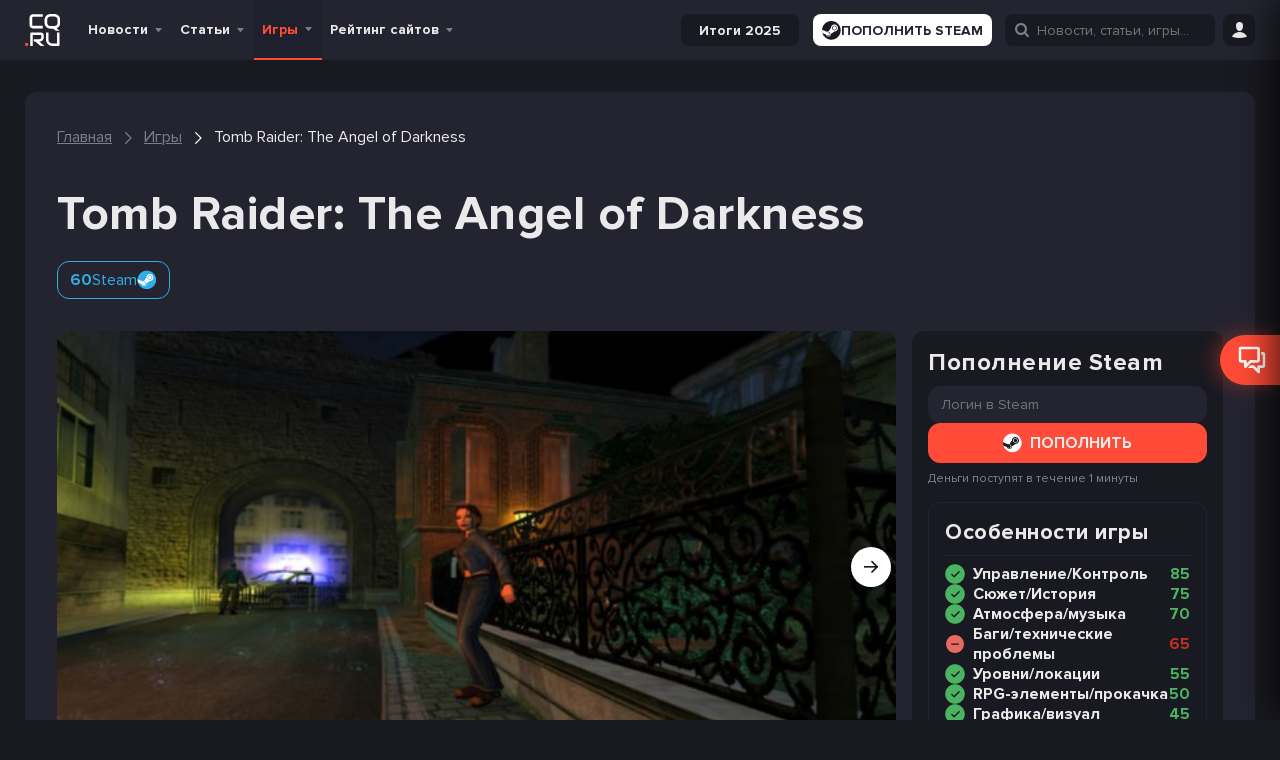

--- FILE ---
content_type: text/html; charset=UTF-8
request_url: https://cq.ru/games/tomb-raider-the-angel-of-darkness
body_size: 60298
content:
<!DOCTYPE html>
<html lang="ru" prefix="og: http://ogp.me/ns#">

<head>
        <link rel="preload" as="image" href="https://storage.cq.ru/games/ddf5da9d4d1962df9c56da0ae306fabb.jpg" />

    <meta name="viewport" content="width=device-width, initial-scale=1">
    <meta http-equiv="Content-Type" content="text/html; charset=utf-8">

    <!-- CSRF Token -->
    <meta name="csrf-token" content="">
    <meta name="robots" content="max-image-preview:large, index, follow">

            <link rel="preconnect" href="https://pagead2.googlesyndication.com">
        <link rel="preconnect" href="https://googleads.g.doubleclick.net">
        <link rel="dns-prefetch" href="https://pagead2.googlesyndication.com">
    

    
    
    <link rel="manifest" href="/manifest.ru.json">

<meta name="theme-color" content="#191921">

<meta name="mobile-web-app-capable" content="yes">
<meta name="application-name" content="CQ">

<link rel="apple-touch-icon" href="https://s.cq.ru/favicon.svg">

<link rel="icon" type="image/svg+xml" href="https://s.cq.ru/favicon.svg">

<link rel="icon" type="image/png" sizes="96x96" href="https://s.cq.ru/favicon.png">
    <link rel="preload" crossorigin="anonymous" href="https://s.cq.ru/js/app.js?id=1e6567c8602cdfdec0703606e2b97907" as="script">

<link rel="preload" href="https://s.cq.ru/fonts/cq-icon.woff?25" as="font" crossorigin="anonymous">
<link rel="preload" href="https://s.cq.ru/fonts/ProximaNova-Regular.woff2?10" as="font" crossorigin="anonymous">
<link rel="preload" href="https://s.cq.ru/fonts/ProximaNova-Bold.woff2?10" as="font" crossorigin="anonymous">

    <link rel="alternate" type="application/rss+xml" title="CQ.ru - киберспорт и игры"
        href="https://cq.ru/feed/rss" />


                        <link rel="alternate" hreflang="en" href="https://ensigame.com/games/tomb-raider-the-angel-of-darkness">
                    <link rel="alternate" hreflang="pt" href="https://ensigame.com/pt/games/tomb-raider-the-angel-of-darkness">
                    <link rel="alternate" hreflang="fr" href="https://ensigame.com/fr/games/tomb-raider-the-angel-of-darkness">
        
    
    <title>Tomb Raider: The Angel of Darkness - обзор игры, новости, дата выхода, системные требования, подборка похожих игр - CQ</title><meta name="description" content="Tomb Raider: The Angel of Darkness - обзор игры, свежие новости и статьи, системные требования и платформы, скриншоты. Полный список игр похожих на Tomb Raider: The Angel of Darkness, трейлеры, отзывы и оценки пользователей. Все уникальные материалы по игре на CQ.ru"><link rel="canonical" href="https://cq.ru/games/tomb-raider-the-angel-of-darkness"/>
    <meta property="og:site_name" content="CQ.ru" /><meta property="og:title" content="Tomb Raider: The Angel of Darkness - обзор игры, новости, дата выхода, системные требования, подборка похожих игр - CQ" /><meta property="og:type" content="website" /><meta property="og:description" content="Tomb Raider: The Angel of Darkness - обзор игры, свежие новости и статьи, системные требования и платформы, скриншоты. Полный список игр похожих на Tomb Raider: The Angel of Darkness, трейлеры, отзывы и оценки пользователей. Все уникальные материалы по игре на CQ.ru" /><meta property="og:url" content="https://cq.ru/games/tomb-raider-the-angel-of-darkness" />
    <meta name="twitter:title" content="Tomb Raider: The Angel of Darkness - обзор игры, новости, дата выхода, системные требования, подборка похожих игр - CQ" /><meta name="twitter:description" content="Tomb Raider: The Angel of Darkness - обзор игры, свежие новости и статьи, системные требования и платформы, скриншоты. Полный список игр похожих на Tomb Raider: The Angel of Darkness, трейлеры, отзывы и оценки пользователей. Все уникальные материалы по игре на CQ.ru" /><meta name="twitter:image" content="" />

            <script type="application/ld+json">{"@context":"https:\/\/schema.org","@type":"BreadcrumbList","itemListElement":[{"@type":"ListItem","position":1,"item":{"@id":"https:\/\/cq.ru","name":"\u0413\u043b\u0430\u0432\u043d\u0430\u044f","image":null}},{"@type":"ListItem","position":2,"item":{"@id":"https:\/\/cq.ru\/games","name":"\u0418\u0433\u0440\u044b","image":null}},{"@type":"ListItem","position":3,"item":{"@id":"https:\/\/cq.ru\/games\/tomb-raider-the-angel-of-darkness","name":"Tomb Raider: The Angel of Darkness","image":null}}]}</script>

    
    

                
        <link rel="stylesheet" href="https://s.cq.ru/css/games.css?id=4edfd6770ffc2c9dcdaa0f5b6ba19769">
    <link rel="stylesheet" href="https://s.cq.ru/css/swiper.css?id=75f216ff4c044a381d2632e7061ff08a">
    <link rel="stylesheet" href="https://s.cq.ru/css/chartist.css?id=2143bf7494ea99a6c60cdec39f7de3e2">
            <style>
                .glide__slides,.glide__track{overflow:hidden}.glide__slides{backface-visibility:hidden;display:flex;flex-wrap:nowrap;list-style:none;margin:0;padding:0;position:relative;touch-action:pan-Y;transform-style:preserve-3d;white-space:nowrap;width:100%;will-change:transform}.glide__slide{-webkit-touch-callout:none;-webkit-tap-highlight-color:transparent;flex-shrink:0;height:100%;-moz-user-select:none;white-space:normal;width:100%}.glide__slide,.glide__slide a{-webkit-user-select:none;user-select:none}.glide__slide a{-webkit-user-drag:none;-moz-user-select:none;-ms-user-select:none}.glide__arrows{-webkit-touch-callout:none;-webkit-user-select:none;-moz-user-select:none;user-select:none}
@charset "UTF-8";*,:after,:before{box-sizing:inherit}a,address,article,aside,b,blockquote,body,button,canvas,caption,code,dd,details,div,dt,fieldset,figcaption,figure,footer,form,h1,h2,h3,h4,h5,header,hr,i,iframe,img,input,ins,label,legend,li,mark,menu,nav,object,ol,p,pre,q,section,small,span,strong,sub,sup,table,tbody,td,textarea,th,thead,time,tr,ul,var,video{border:0;font-family:inherit;font-size:100%;margin:0;padding:0;vertical-align:baseline}article,aside,details,figcaption,figure,footer,header,main,menu,nav,section{display:block}canvas,progress,video{display:inline-block;vertical-align:baseline}[hidden],template{display:none}a{background-color:transparent}a:active,a:hover{outline:0}b,strong{font-weight:700}mark{background:#ff0;color:#000}small{font-size:80%}sub,sup{font-size:75%;left:-.5em;line-height:0;position:relative;vertical-align:baseline}sup{top:-.5em}sub{bottom:-.5em}img{border:0;height:100%;max-width:100%}svg:not(:root){max-height:100%;overflow:hidden}hr{box-sizing:content-box;height:0}pre{overflow:auto}code,pre{font-family:monospace,monospace;font-size:1em}button,input,select,textarea{color:inherit;font:inherit;margin:0}button{overflow:visible}button,select{background-color:var(--color-dark-3);text-transform:none}button,html input[type=button],input[type=reset],input[type=submit]{-webkit-appearance:button;cursor:pointer}button[disabled],html input[disabled]{cursor:default}button::-moz-focus-inner,input::-moz-focus-inner{border:0;padding:0}input{line-height:normal}input[type=checkbox],input[type=radio]{box-sizing:border-box;padding:0}input[type=number]::-webkit-inner-spin-button,input[type=number]::-webkit-outer-spin-button{height:auto}input[type=search]::-webkit-search-cancel-button,input[type=search]::-webkit-search-decoration{-webkit-appearance:none}fieldset{border:1px solid silver;margin:0 2px;padding:.35em .625em .75em}legend{border:0;padding:0}textarea{overflow:auto}td,th{padding:0}@font-face{font-display:swap;font-family:ProximaNova;font-style:normal;font-weight:400;src:local("ProximaNova"),url(/fonts/ProximaNova-Regular.woff2?10) format("woff2"),url(/fonts/ProximaNova-Regular.woff?10) format("woff")}@font-face{font-display:swap;font-family:ProximaNova;font-style:normal;font-weight:700;src:local("ProximaNova"),url(/fonts/ProximaNova-Bold.woff2?10) format("woff2"),url(/fonts/ProximaNova-Bold.woff?10) format("woff")}@font-face{font-display:swap;font-family:ProximaNova;font-style:normal;font-weight:900;src:local("ProximaNova"),url(/fonts/ProximaNova-Extrabold.woff2?10) format("woff2"),url(/fonts/ProximaNova-Extrabold.woff?10) format("woff")}@font-face{font-display:swap;font-family:cq-icon;font-style:normal;font-weight:400;src:local("cq-icon"),url(/fonts/cq-icon.woff?25) format("woff")}[data-icon]:before{content:attr(data-icon)}[class*=" cq-icon-"]:before,[class^=cq-icon-]:before,[data-icon]:before{speak:none;-webkit-font-smoothing:antialiased;-moz-osx-font-smoothing:grayscale;font-family:cq-icon!important;font-style:normal!important;font-variant:normal!important;font-weight:400!important;text-transform:none!important}[class*=" cq-icon-"],[class^=cq-icon-]{align-items:center;display:inline-flex;font-size:15px;justify-content:center;vertical-align:middle}.cq-icon--inline{display:inline;vertical-align:middle}.cq-icon-vk:before{content:"\61"}.cq-icon-home:before{content:"\62"}.cq-icon-facebook:before{content:"\63"}.cq-icon-twitter:before{content:"\64"}.cq-icon-instagram:before{content:"\65"}.cq-icon-twitch:before{content:"\66"}.cq-icon-down:before{content:"\67"}.cq-icon-more-vertical:before{content:"\68"}.cq-icon-more-horizontal:before{content:"\69"}.cq-icon-bars:before{content:"\6a"}.cq-icon-search:before{content:"\6b"}.cq-icon-expand:before{content:"\6c"}.cq-icon-user:before{content:"\6d"}.cq-icon-comments-o:before{content:"\6e"}.cq-icon-comments:before{content:"\6f"}.cq-icon-eye:before{content:"\70"}.cq-icon-play:before{content:"\71"}.cq-icon-quora:before{content:"\72"}.cq-icon-youtube:before{content:"\73"}.cq-icon-check:before{content:"\74"}.cq-icon-close:before{content:"\75"}.cq-icon-cancel:before{content:"\76"}.cq-icon-heart:before{content:"\77"}.cq-icon-heart-o:before{content:"\78"}.cq-icon-gplus:before{content:"\79"}.cq-icon-pencil:before{content:"\7a"}.cq-icon-tag:before{content:"\41"}.cq-icon-comment:before{content:"\42"}.cq-icon-mail:before{content:"\43"}.cq-icon-folder:before{content:"\44"}.cq-icon-folder-o:before{content:"\45"}.cq-icon-star:before{content:"\46"}.cq-icon-star-o:before{content:"\47"}.cq-icon-tv:before{content:"\48"}.cq-icon-calendar-check-o:before{content:"\49"}.cq-icon-calendar:before{content:"\4a"}.cq-icon-alarm:before{content:"\4b"}.cq-icon-quote-left:before{content:"\4d"}.cq-icon-quote-right:before{content:"\4e"}.cq-icon-quote:before{content:"\4f"}.cq-icon-ribbon-a:before{content:"\50"}.cq-icon-trophy:before{content:"\51"}.cq-icon-crosshairs:before{content:"\52"}.cq-icon-burning-fire:before{content:"\53"}.cq-icon-reply-mail:before{content:"\54"}.cq-icon-caret-up:before{content:"\55"}.cq-icon-chevron-down:before{content:"\56"}.cq-icon-chevron-left:before{content:"\57"}.cq-icon-chevron-right:before{content:"\58"}.cq-icon-chevron-up:before{content:"\59"}.cq-icon-gift:before{content:"\5a"}.cq-icon-moon-fill:before,.cq-icon-moon:before{content:"\30"}.cq-icon-sun:before{content:"\31"}.cq-icon-clock:before{content:"\32"}.cq-icon-alarm-o:before{content:"\33"}.cq-icon-bookmark-o:before{content:"\34"}.cq-icon-bookmark:before{content:"\35"}.cq-icon-news:before{content:"\36"}.cq-icon-user-o:before{content:"\37"}.cq-icon-settings:before{content:"\38"}.cq-icon-game-overwatch:before{content:"\39"}.cq-icon-game-dota-2:before{content:"\22"}.cq-icon-game-lol:before{content:"\25"}.cq-icon-game-cs-go:before{content:"\26"}.cq-icon-thumbs-up:before{content:"\21"}.cq-icon-thumbs-o-up:before{content:"\23"}.cq-icon-location:before{content:"\24"}.cq-icon-steam:before{content:"\27"}.cq-icon-discord:before{content:"\28"}.cq-icon-warning:before{content:"\29"}.cq-icon-clock-1:before{content:"\2a"}.cq-icon-game-valorant:before{content:"\2b"}.cq-icon-website:before{content:"\2c"}.cq-icon-snow:before{content:"\2e"}.cq-icon-link:before{content:"\2f"}.cq-icon-windows:before{content:"\3b"}.cq-icon-xbox:before{content:"\3c"}.cq-icon-epic:before{content:"\3d"}.cq-icon-playstation:before{content:"\3e"}.cq-icon-linux:before{content:"\3f"}.cq-icon-apple:before{content:"\40"}.cq-icon-gog:before{content:"\5d"}.cq-icon-itch:before{content:"\5b"}.cq-icon-google-play:before{content:"\2d"}.cq-icon-cq-coin:before{content:"\5e"}.cq-icon-nintendo-switch:before{content:"\3a"}.cq-icon-nintendo:before{content:"\5f"}.cq-icon-android:before{content:"\60"}.cq-icon-gamepad:before{content:"\7b"}.cq-icon-eye-disabled:before{content:"\7c"}.cq-icon-download:before{content:"\7d"}.cq-icon-fire:before{content:"\7e"}.cq-icon-chevron-right-thin:before{content:"\5c"}.cq-icon-filter:before{content:"\e000"}.cq-icon-arrow-up:before{content:"\e001"}.cq-icon-pedestrian:before{content:"\e002"}.cq-icon-defuse-kit:before{content:"\e003"}.cq-icon-bomb:before{content:"\e004"}.cq-icon-skull:before{content:"\e005"}.cq-icon-people:before{content:"\e006"}.cq-icon-telegram:before{content:"\e007"}.cq-icon-gaming:before{content:"\4c"}.cq-icon-home-1:before{content:"\e008"}.cq-icon-headphones:before{content:"\e009"}.cq-icon-article:before{content:"\e00a"}.cq-icon-news-1:before{content:"\e00b"}.cq-icon-image:before{content:"\e00f"}.cq-icon-video:before{content:"\e010"}.cq-icon-comment-1:before{content:"\e011"}.cq-icon-vkontakte:before{content:"\61"}.cq-icon-camera:before{content:"\e00c"}.cq-icon-yin-yang:before{content:"\e00d"}.cq-icon-globe:before{content:"\e00e"}.cq-icon-smile:before{content:"\e012"}.cq-icon-streaming:before{content:"\e013"}.cq-icon-other:before{content:"\e014"}.cq-icon-keyboard:before{content:"\e00c"}.cq-icon-dislike:before{content:"\e015"}.cq-icon-like:before{content:"\e016"}.cq-icon-submit:before{content:"\e017"}.cq-icon-arrow:before{content:"\e018"}html{height:100%;scroll-behavior:smooth}@media screen and (max-width:600px){html{margin-top:0!important}}a{word-wrap:break-word;color:var(--color-text-1);max-width:100%;text-decoration:none}a h1,a h2,a h3{transition:color .3s ease-in-out}a h1:hover,a h2:hover,a h3:hover{color:#ff4b37}.h2,.h3,.h4,h1,h2,h3,h4,h5{font-weight:700;letter-spacing:.5px;line-height:1.3;margin:0;padding:0}.h2 a,.h3 a,.h4 a,h1 a,h2 a,h3 a,h4 a,h5 a{transition:color .3s ease-in-out}.h2 a:hover,.h3 a:hover,.h4 a:hover,h1 a:hover,h2 a:hover,h3 a:hover,h4 a:hover,h5 a:hover{color:#ff4b37}h1{font-size:48px}.h2,h2{font-size:36px}.h3,h3{font-size:24px}.h4,h4{font-size:22px}.h5,h5{font-size:18px}@media screen and (max-width:1024px){h1{font-size:40px}.h2,h2{font-size:30px}.h3,h3{font-size:20px}.h4,h4{font-size:18px}}.title-row{align-items:center;display:flex;justify-content:space-between;margin-bottom:16px;width:100%}.title-row.--align-baseline{align-items:baseline}.main-title{margin-bottom:32px;margin-top:64px}.main-title.--32-16{margin-bottom:16px;margin-top:32px}.main-title.--48-16{margin-bottom:16px;margin-top:48px}.main-title.--no-margin-top{margin-top:0!important}.main-title.h3{margin-bottom:16px;margin-top:32px}@media screen and (max-width:1024px){.main-title{margin:24px 0}.h1-h2{font-size:30px}h2.main-title{font-size:24px}}p{word-wrap:break-word}table{border-collapse:collapse;border-spacing:0}small{font-size:16px}input[type=submit]{box-sizing:content-box;cursor:pointer}button{background:none;border:none;color:var(--color-text-1);font-size:16px;line-height:1.2;outline:none;transition:all .3s ease-in-out;vertical-align:middle}a img{border:0}ol,ul{list-style:none}embed,iframe,object,video{max-width:100%}body.has-admin-bar .header--hide{top:-10px}body.has-admin-bar.header--show .header{top:50px}body.header--hide:not(.header--show-force) .header{top:-61px}body.header--hide:not(.header--show-force) .bottom-area:not(.bottom-area--post-buttons){bottom:-56px}body.header--show .bottom-area:not(.bottom-area--post-buttons){bottom:0}body.header--show .header{top:0}.header{position:sticky;top:0;transition:top .3s ease-in-out;z-index:1000}.header__ad{flex:100%;margin:0 auto;max-width:800px;text-align:center}.header__ad>ins{margin-bottom:10px}@media screen and (max-width:800px){.show-with-menu:not(.--show){display:none!important}}.hide-with-menu.--hide{display:none!important}.navbar--search .hide-with-search{display:none}.wm-switch__icon{display:flex;font-size:15px}.wm-switch__icon:before{content:"\31"}.wm-switch__icon:before,html[white-mode=true] .wm-switch__icon:before{speak:none;-webkit-font-smoothing:antialiased;-moz-osx-font-smoothing:grayscale;font-family:cq-icon!important;font-style:normal!important;font-variant:normal!important;font-weight:400!important;line-height:1;text-transform:none!important}html[white-mode=true] .wm-switch__icon:before{content:"\30"}@keyframes indicator-animation{0%{opacity:1;transform:scale3d(.3,.3,.3)}20%{transform:scale3d(1.25,1.25,1.25)}40%{transform:scale3d(.9,.9,.9)}60%{transform:scale3d(1.05,1.05,1.05)}80%{transform:scale3d(.97,.97,.97)}to{opacity:1;transform:scaleX(1)}}@keyframes fade-in{0%{opacity:0}to{opacity:1}}@keyframes gift-roll-out{0%{transform:translateY(-100px) scale(0)}to{transform:translateY(0) scale(1)}}.load-more.install-pwa{background-color:var(--color-dark-4);display:none}.navbar{background-color:var(--color-dark-1);min-height:60px}@media screen and (max-width:800px){.navbar{min-height:60px}}.navbar__gift{animation:fade-in 1s ease-in-out forwards;cursor:pointer;opacity:0;position:relative;z-index:999}.navbar__gift-block{align-items:center;background-color:var(--color-dark-3);border:2px solid #ff6a13;border-radius:16px;display:none;gap:32px;height:56px;justify-content:space-between;padding:10px 10px 10px 24px;position:absolute;right:38px;top:-12px;width:880px}.cq--guest .navbar__gift-block{width:915px}@media screen and (max-width:1262px){.navbar__gift-block{width:850px}.cq--guest .navbar__gift-block{width:880px}}@media screen and (max-width:1024px){.navbar__gift-block{flex-wrap:wrap;gap:8px;height:auto;left:0;padding:16px;position:fixed;right:auto;top:60px;width:100%}.cq--guest .navbar__gift-block{width:100%}.has-admin-bar .navbar__gift-block{top:110px}}.navbar__gift-block .cq-ad-label{border-radius:16px;right:3px}.navbar__gift-block-line{background-color:var(--color-dark-1);border-radius:16px;height:10px;position:relative}.navbar__gift-block-line-progress{background-color:#ff6a13;border-radius:16px;height:100%;position:absolute;z-index:3}.navbar__gift-block-line img{height:28px;position:absolute;top:-8px;transform:translateX(-50%) rotate(20deg);width:28px;z-index:4}.navbar__gift-block-line img.--disabled{filter:grayscale()}.navbar__gift-block-line img:nth-of-type(2n){transform:translateX(-50%) rotate(-40deg)}.navbar__gift-block-line img:first-child{left:0}.navbar__gift-block-line img:nth-child(2){left:25%}.navbar__gift-block-line img:nth-child(3){left:50%}.navbar__gift-block-line img:nth-child(4){left:75%}.navbar__gift-block-line img:nth-child(5){left:100%}.navbar__gift-block-button{display:flex;position:relative}.navbar__gift-block-button img{height:auto;width:120px}.navbar__gift-block-button div{left:50%;position:absolute;text-align:center;top:50%;transform:translate(-50%,-50%)}.navbar__gift-block-middle{display:flex;flex:1;flex-direction:column;gap:6px;margin-top:-4px}@media screen and (max-width:1024px){.navbar__gift-block-middle{border-top:1px solid var(--color-dark-1);min-width:100%;order:3;padding-top:8px}}.navbar__gift-block-left{display:flex;flex-direction:column;font-size:16px;font-weight:700}.navbar__gift-block-left strong{color:#ff6a13}.navbar__gift .cq-icon-close{color:#ff4b37;display:none;font-size:10px;position:absolute;right:-3px;top:-3px}.navbar__gift--active .cq-icon-close,.navbar__gift--active .navbar__gift-block{display:flex}.navbar__gift.--fonbet .navbar__gift-window{background:none;right:40px;top:-6px;width:280px}@media screen and (max-width:800px){.navbar__gift.--fonbet .navbar__gift-window{left:-151px;top:46px}}.navbar__gift.--winline i:hover,.navbar__gift.--winline--active i{color:#ff6a13}.navbar__gift.--winline .navbar__gift-btn{background-color:#ff6a13;color:#fdf7f7}.navbar__gift.--winline .navbar__gift-text div,.navbar__gift.--winline .navbar__gift-text strong{color:#ff6a13}.navbar__gift.--winline .navbar__gift-window{background:#2c2c2c;border:1px solid #ff6a13}.navbar__gift.--winline .navbar__gift-window:before{border-bottom:10px solid #ff6a13}.navbar__gift.--winline .navbar__gift-window:after{border-bottom:11px solid #ff6a13}.navbar__gift i{transition:color .3s ease-in-out}.navbar__gift-bk{align-items:center;display:flex;justify-content:center;padding:6px;width:100%}.navbar__gift-bk img{height:auto;width:120px}.navbar__gift-btn{opacity:1;transition:opacity .3s ease-in-out!important}.navbar__gift-btn:focus,.navbar__gift-btn:hover{opacity:.8}.navbar__gift-text{font-size:21px;font-weight:700;margin:10px 0;text-align:center}.navbar__gift-text div{color:#ff6a13;font-size:24px}.navbar__gift-text div i{font-size:20px}.navbar__gift-window{align-items:center;background-color:var(--color-dark-1);border-radius:4px;display:none;flex-direction:column;position:absolute;top:45px;transform:translateY(-100px) scale(0);transition:transform .3s ease-in-out;width:200px;z-index:11}.navbar__gift--active .navbar__gift-window{animation:gift-roll-out .3s ease-in-out forwards;display:flex}.navbar__gift-window:before{border-left:10px solid transparent;border-right:10px solid transparent;content:"";height:0;position:absolute;right:89px;top:-10px;width:0;z-index:2}.navbar__gift-window:after{border-left:11px solid transparent;border-right:11px solid transparent;content:"";height:0;position:absolute;right:88px;top:-12px;width:0;z-index:1}.navbar__gift-window button{border-radius:12px;font-size:20px;font-weight:700;padding:5px 10px;text-align:center;width:100%}.navbar__gift-dot{align-items:center;animation:indicator-animation 1s cubic-bezier(.215,.61,.355,1) forwards;animation-delay:1s;background:#ff4b37;border:1px solid #fff;border-radius:12px;display:flex;height:10px;justify-content:center;opacity:0;padding:0 2px;position:absolute;right:-2px;top:-4px;width:10px}.navbar__mobile-menu{background-color:var(--color-dark-3);display:none;flex-direction:column;height:calc(100vh - 110px);justify-content:space-between;overflow-y:auto;padding:0;position:absolute;width:100%;z-index:999}.has-admin-bar .navbar__mobile-menu{height:calc(100vh - 160px)}.navbar__mobile-menu.toggled{display:flex}.navbar__logo{align-items:center;display:flex;height:42px;transition:height,width .3s ease-in-out}.navbar__logo:active{transform:translateY(1px)}[lang=en] .navbar__logo{height:33px}.navbar__logo>img{height:calc(100% - 10px);opacity:1;transition:opacity .3s ease-in-out!important;width:auto}@media screen and (max-width:800px){.navbar__logo>img{margin-right:5px}}.navbar__logo>img:focus,.navbar__logo>img:hover{opacity:.6}html[white-mode=true] .navbar__logo>img{filter:invert()}.navbar__menu{align-items:center;display:flex;flex-wrap:nowrap;font-size:16px;list-style:none;margin:0}.navbar__left{margin-right:20px}@media screen and (max-width:1262px){.navbar__left{margin-right:8px}}.navbar__left,.navbar__menu,.navbar__right{align-items:center;display:flex}.navbar__menu{margin-right:10px}.navbar__socials{display:flex;margin-right:auto;padding:0 16px}@media screen and (max-width:800px){.navbar__socials{display:none}}.navbar__socials img{height:auto;width:16px}.navbar__right{height:100%;justify-content:flex-end}.navbar__main{display:grid;grid-template-columns:auto 1fr 1fr;height:60px;margin:0 auto;max-width:1230px;width:100%;z-index:999}@media screen and (max-width:1262px){.navbar__main{max-width:992px}}@media screen and (max-width:1024px){.navbar__main{grid-template-columns:auto 1fr;max-width:768px;padding:0 10px}}.navbar__button{cursor:pointer;height:32px;margin-left:10px;width:32px}@media screen and (min-width:1025px){.navbar__button{margin-left:8px;position:relative}}.navbar__button i{font-size:16px}.navbar__button>button{height:100%}.navbar__soc-button{align-items:center;background:var(--color-dark-1);border-radius:4px;display:flex;font-weight:600;gap:4px;height:32px;justify-content:center;padding:8px}.navbar__soc-button.--orange{background:#f84936}@media screen and (max-width:1024px){.menu-home{display:none!important}}.navbar__search input{display:none;position:absolute}.navbar__search.show input{display:flex}.login-button{display:flex;height:32px}.toggle-login{margin:5px 0;position:relative}.toggle-login i{transition:color .3s ease-in-out}@media screen and (max-width:800px){.toggle-login i{font-size:16px}}.toggle-login i:hover{color:#ff4b37}.toggle-login:hover .site-login{display:block}.site-login{display:none;position:absolute}.site-icon{color:var(--color-text-1);display:inline-block;font-size:40px;font-weight:700;height:50px;line-height:50px;margin-right:16px;opacity:1;position:relative;transition:opacity .3s ease-in-out!important;width:35px}.site-icon:focus,.site-icon:hover{opacity:.8}.site-icon.site-letter{margin-right:0;text-align:center}@media screen and (max-width:1024px){.site-icon{display:none}}.site-icon img{border-radius:3px;bottom:0;margin:auto;position:absolute;top:0}.menu-down-icon{color:var(--color-text-4);display:none;font-size:11px;position:absolute;right:8px;top:50%;transform:translateY(-50%)}.menu-down-icon:before{position:relative;top:2px}.menu-down-icon:hover{cursor:default}.menu-right-icon{color:var(--color-text-4);cursor:default;display:none;font-size:16px;position:absolute;right:5px;top:50%;transform:translateY(-50%) rotate(-90deg)}.menu-item{display:flex;position:relative;transition:background-color .3s ease-in-out;z-index:999}.menu-item:not(.--with_sub){margin-right:5px}.menu-item--special-bet-school>a{color:#3bbe61}.menu-item a{cursor:pointer}.menu-item a span{display:block}.menu-item a:active span:first-child{transform:translateY(1px)}.menu-item:not(.--no-hover):hover .menu-item__submenu{display:flex}.menu-item:not(.--no-hover):hover>a{background-color:var(--color-dark-6);border-bottom:none!important;color:#ff4b37}.menu-item:not(.--no-hover):hover>a:hover{text-decoration:underline}.menu-item.--with_sub>a{padding:0 24px 0 8px}.menu-item>a,.menu-item>span{font-weight:700;height:60px;overflow:hidden;padding:0 8px;position:relative;text-decoration:none;white-space:nowrap}@media screen and (max-width:1024px) and (min-width:801px){.menu-item>a,.menu-item>span{padding:0 24px 0 4px}}@media screen and (max-width:800px){.menu-item>a,.menu-item>span{margin-top:0}}.menu-item .menu-down-icon{display:block}.menu-item--current:not(.mobile-menu__item)>a,.menu-item--current:not(.mobile-menu__item)>span,.menu-item.--current:not(.mobile-menu__item)>a,.menu-item.--current:not(.mobile-menu__item)>span{background-color:var(--color-dark-6);border-bottom:2px solid #ff4b37;color:#ff4b37}.menu-item.mobile-menu__item--current>a,.menu-item.mobile-menu__item--current>span,.menu-item.mobile-menu__item.--current>a,.menu-item.mobile-menu__item.--current>span{color:#ff4b37}.menu-item>.submenu{left:-1px;min-width:200px;position:absolute;top:60px}@media screen and (max-width:1024px){.menu-item>.submenu{border:none;display:none;visibility:visible}}.submenu{background-color:var(--color-dark-4);border-radius:4px;display:none;flex-direction:column;padding-left:0;transition:all .1s ease-in}.submenu-item{border-radius:4px;height:auto;line-height:1.6;margin:0;position:relative;text-align:left;transition:color .3s ease-in-out}.submenu-item>a,.submenu-item>button{align-items:center;color:inherit;display:flex;font-size:inherit;height:100%;padding:10px 15px;width:100%}.submenu-item>a img,.submenu-item>button img{margin-right:7px;max-height:20px;max-width:20px}.submenu-item:hover>a,.submenu-item:hover>button{background-color:var(--color-dark-9);color:#ff4b37}.submenu-item:hover~.submenu-item .submenu-item__submenu{z-index:1}.submenu-item:hover .submenu-item__submenu{display:flex;z-index:2}.submenu-item:hover[data-tab-active]{background-color:var(--color-dark-6)}.submenu-item:hover[data-tab-active]>a,.submenu-item:hover[data-tab-active]>button{background-color:var(--color-dark-6);color:#ff4b37}.submenu-item__submenu{max-height:calc(100vh - 300px);min-width:150px;overflow-y:scroll;position:absolute;right:0;top:-1px;transform:translateX(100%);z-index:1}.submenu-item--with_sub .menu-right-icon,.submenu-item.--with_sub .menu-right-icon{display:block}.submenu-item--current,.submenu-item.--current,.submenu-item[data-tab-active]{background-color:var(--color-dark-6)}.submenu-item--current>a,.submenu-item--current>button,.submenu-item.--current>a,.submenu-item.--current>button,.submenu-item[data-tab-active]>a,.submenu-item[data-tab-active]>button{color:#ff4b37;font-weight:700}.main-menu{flex-shrink:0;font-size:14px;height:60px;line-height:60px;list-style:none;text-align:center}@media screen and (max-width:1024px){.main-menu{display:none}}.main-menu .toggled-on{display:block}.main-menu.toggled{opacity:1;visibility:visible}.main-menu__toggle-button{box-sizing:border-box;color:var(--color-text-1);display:none;transition:transform .2s linear;z-index:999}@media screen and (max-width:1024px){.main-menu__toggle-button{display:block}}.mobile-menu__button{align-items:center;background-color:var(--color-dark-3);border-color:var(--color-dark-9);border-radius:4px;color:var(--color-text-3);display:flex;font-size:16px;height:40px;justify-content:center;margin-left:auto;padding:0;transition:all .3s ease-in-out;width:40px}.mobile-menu__top{align-items:center;display:flex;justify-content:space-between;padding:10px}.mobile-menu__list{display:flex;flex-direction:column;font-size:16px}.mobile-menu__item{display:flex;flex-direction:column;position:relative}.mobile-menu__item a{padding:0 15px!important}.mobile-menu__item i{margin-left:5px}.mobile-menu__item.expanded .mobile-menu__expand{transform:rotate(0deg)}.mobile-menu__item.menu-item:hover>a{background-color:var(--color-dark-1)}.mobile-menu__item>a{align-items:center;display:flex;height:50px}.mobile-menu__item--sub.menu-item:hover>a{background-color:transparent}.mobile-menu__item--sub.menu-item:hover>a:before{opacity:1}.mobile-menu__expand{left:2px;line-height:1.8;position:absolute;top:4px;transform:rotate(-90deg);transition:transform .3s ease-in-out;z-index:2}.mobile-menu__expand:focus{outline:none}.mobile-menu__submenu{border-left:1px dashed var(--color-dark-10);display:none;margin-left:27px}.mobile-menu__submenu.--show{display:flex;flex-direction:column}.mobile-menu__socials{padding:0 15px}.mobile-menu__socials-title{font-weight:700;margin-bottom:16px}.mobile-menu__socials-grid{display:grid;gap:8px;grid-template-columns:1fr 1fr;margin-top:8px}.header-branding{background-attachment:scroll;background-position:50%;background-repeat:no-repeat;background-size:cover;margin-bottom:16px;min-height:auto;position:relative}.home .header-branding{min-height:260px}@media screen and (max-width:1262px){.home .header-branding{min-height:214px}}@media screen and (max-width:1024px){.home .header-branding{min-height:164px}}@media screen and (max-width:432px){.home .header-branding{width:90%}}.header-branding:focus>img,.header-branding:hover>img{opacity:.7}.header-branding .custom-logo,.header-branding__logo-img{width:50%}@media screen and (max-width:800px){.header-branding .custom-logo,.header-branding__logo-img{width:70%}}@media screen and (max-width:432px){.header-branding .custom-logo,.header-branding__logo-img{width:90%}}.header-branding__logo{text-align:center}.header-branding__container--no-logo{display:block;height:calc(100% + 1px);left:0;overflow:hidden;position:absolute;top:0;width:calc(100% + 1px);z-index:90}.header-branding__container--no-logo .header-branding__item-info{top:50%}@media screen and (max-width:1024px){.header-branding__container--no-logo .header-branding__item-info{top:40%}}.header-branding__item-info{background:hsla(0,0%,100%,.7);position:relative;text-align:center;z-index:998}.header-branding__title{font-size:24px;margin:0;padding-top:16px}@media screen and (max-width:1262px){.header-branding__title{font-size:20px}}.header-branding__desc{font-size:18px;font-weight:400;margin-top:10px;padding-bottom:16px;text-transform:none}@media screen and (max-width:1262px){.header-branding__desc{font-size:16px}}.games-menu{height:100%;margin-right:10px}@media screen and (max-width:1024px){.navbar__main .games-menu{display:none}}.navbar__mobile-menu .games-menu{width:100%}.games-menu__list{align-items:center;display:flex;height:100%}@media screen and (min-width:1025px){.games-menu__list{border-right:1px solid var(--color-dark-10)}}.navbar__mobile-menu .games-menu__list{justify-content:space-evenly}.games-menu__item{align-items:center;background-color:var(--color-dark-1);border-radius:4px;box-shadow:0 0 2px 1px var(--color-dark-7);display:flex;height:32px;justify-content:center;margin:0 3px;transition:all .3s ease-in-out;width:32px}.games-menu__item--rating{height:24px;margin-right:8px!important;width:24px}@media screen and (max-width:432px){.games-menu__item{margin-left:3px;margin-right:3px;width:30px}}.games-menu__item:last-child{margin-right:16px}.games-menu__item--current,.games-menu__item:hover{box-shadow:0 0 2px 1px #ff4b37}.games-menu__item:hover{background-color:rgba(255,75,55,.3)}.games-menu__item>.game-icon{border-radius:4px;height:18px;width:18px}.games-menu__item>.game-icon--rating{border-radius:4px;height:14px;width:14px}.menu-icon{background-position:50%;background-repeat:no-repeat;background-size:contain;border-radius:4px;display:inline-block;height:30px;position:relative;transition:all .3s ease-in-out;width:30px}.menu-icon:not(:last-child){margin-right:20px}.menu-icon.current-menu-item,.menu-icon:hover{filter:grayscale(0)!important;opacity:1!important}.current-menu-item .menu-icon{filter:grayscale(100%);opacity:.4}.go-to-matches{margin-right:20px}@media screen and (max-width:800px){.go-to-matches{display:none}}.go-to-matches i{color:var(--color-text-1);font-size:26px}@media screen and (min-width:801px){.go-to-matches i{display:none}}.menu--blast>a{color:#758cff;letter-spacing:1px;margin-left:-5px}.menu--blast>a:before{background-image:url(/media/blast.png);background-position:50%;background-size:contain;content:"";height:20px;margin-right:5px;width:20px}@media screen and (max-width:1262px){.menu--desktop-only{display:none!important}}.user-profile{align-items:center;color:#fff;display:flex;font-size:16px;height:100%;padding:0 0 0 5px;position:relative}.user-profile:hover{background-color:var(--color-dark-6)}.navbar .user-profile{margin-left:12px}.user-profile__coins{margin-right:10px}.user-profile__name{text-align:center}@media screen and (min-width:801px){.user-profile__info{margin-left:10px}}.user-profile__logout{display:none;font-size:10px;margin-top:-12px;position:absolute;transition:color .3s ease-in-out}@media screen and (max-width:1024px){.user-profile__logout{background-color:red;border-radius:7px;display:block;font-size:18px;margin:16px 0 0;position:inherit;text-align:center;width:55px}.user-profile__logout>a{color:var(--color-text-1)}}.user-profile__logout:hover{color:var(--color-text-1)}.user-profile:hover .user-profile__logout{display:block}.user-profile__avatar{cursor:pointer;display:flex}@media screen and (max-width:1024px){.user-profile__avatar{border-right:1px solid #242430}}.user-profile__avatar>i{color:var(--color-text-4);font-size:12px;margin-left:3px}.--expanded .user-profile__avatar>i{transform:rotateX(180deg)}.user-profile__image{height:32px;width:32px}.user-profile__coins{color:#ffd600;font-size:16px;font-weight:700;margin-top:5px}.user-profile__title{font-size:20px;font-weight:700}.user-profile__menu{background-color:var(--color-dark-4);border-radius:4px;display:none;flex-direction:column;padding:15px;position:absolute;right:0;top:60px;width:300px;z-index:999}.user-profile__menu>a{font-weight:700;padding:5px 0}.user-profile__menu>a:hover{color:#ff4b37}.--expanded .user-profile__menu{display:flex}@media screen and (min-width:1263px){.navbar-search{margin-left:5px}}@media screen and (max-width:1262px){.navbar-search__input{background-color:var(--color-dark-1);display:none;left:0;margin-top:5px;padding:25px 10px;position:absolute;width:100%}}.--show .navbar-search__input{display:block}.navbar-promo-ti{align-items:center;display:flex;height:32px;margin:auto;white-space:nowrap}.navbar-promo-ti img{height:32px;margin-right:8px;width:auto}.navbar-stm-btn{align-items:center;background:#fff;border-radius:8px;color:#242430;cursor:pointer;display:flex;font-size:14px;font-weight:700;gap:8px;height:32px;padding:0 9px;text-transform:uppercase;transition:transform 0s;-webkit-user-select:none;-moz-user-select:none;user-select:none}@media screen and (min-width:1263px){.navbar-stm-btn{margin-right:8px}}.navbar-stm-btn:active{transform:translateY(1px)}:root{--color-dark-rgba-08:rgba(12,12,23,.8);--color-dark-1-rgb:12,12,23;--color-dark-1:#242430;--color-dark-1-lighten:#353547;--color-dark-3:#191921;--color-dark-4:#1a1a26;--color-dark-5:#1a1b27;--color-dark-6:#1f202d;--color-dark-7:#232332;--color-dark-8:#252535;--color-dark-9:#2a2a3c;--color-dark-9-darken:#222230;--color-dark-9-lighten:#35354b;--color-dark-10:#2a2e3a;--color-dark-11:#2e3243;--color-dark-12:#343440;--color-dark-13:#0e0e10;--color-text-1:#eaeaeb;--color-text-2:#d0d0d0;--color-text-3:#7f8497;--color-text-4:#7b7e89;--color-background-red:#321c1a;--color-background-green:#183728;--color-background-gray:#222;--color-background-gradient:linear-gradient(90deg,#07080d,#252535 40%,#252535 60%,#07080d);--color-gold:#ffd600}body.has-admin-bar h2,body.has-admin-bar h3{scroll-margin-top:176px}h2,h3{scroll-margin-top:126px}body{background-color:var(--color-dark-3);background-size:cover;box-sizing:border-box;color:var(--color-text-1);font-family:ProximaNova,Roboto,Arial,Helvetica,sans-serif;font-size:16px;font-weight:400;line-height:1.25;margin:0;min-height:100vh;overflow-x:hidden;padding:0;padding-bottom:60px!important;position:relative}@media screen and (max-width:1262px){body{padding-bottom:150px!important}}@media screen and (max-width:800px){body{padding-bottom:320px!important}}button:focus,input:focus{outline-color:#ff4b37}.next-post-separator{background-color:var(--color-dark-3);height:32px;position:relative;width:100%}.content-area{width:100%}.cq-content{backface-visibility:hidden;flex-direction:column;min-height:1000px;position:relative;z-index:10}body.has-branding-ad .cq-content{margin-top:200px}@media (max-width:1440px){body.has-branding-ad .cq-content{margin-top:0}}.cq-content:not(.--no-bg){background-color:var(--color-dark-1);padding:32px}@media screen and (max-width:1024px){.cq-content:not(.--no-bg){padding:16px}}.cq-content.next-post{margin-top:0!important}.cq-content.has-next-post{margin-bottom:0!important}.cq-content.box{margin-bottom:64px;margin-top:32px}.post{position:relative;width:100%}.post:not(:last-child,.singular){margin-bottom:16px}.post .pd{margin-left:auto;margin-right:auto;max-width:800px}.space-between{justify-content:space-between}.badge,.space-between{align-items:center;display:flex}.badge{background-color:var(--color-dark-3);border-radius:4px;color:var(--color-text-1);font-size:12px;justify-content:center;padding:0 10px;transition:opacity .3s ease-in-out;z-index:1}.uprow{align-items:center;display:flex;justify-content:space-between;margin-bottom:8px;width:100%}.uprow.heading{margin-bottom:24px}.uprow a{transition:color .3s ease-in-out}.uprow a:hover{color:#ff4b37}@media screen and (max-width:1024px){.uprow{flex-wrap:wrap;height:auto}}.filter__btn--active,.filter__btn.games-menu__item[data-tab-active]{box-shadow:0 0 2px 1px #ff4b37}.filter__btn--active[data-tab-id=dota-2],.filter__btn.games-menu__item[data-tab-active][data-tab-id=dota-2]{color:#ff3434}.filter__btn--active[data-tab-id=lol],.filter__btn.games-menu__item[data-tab-active][data-tab-id=lol]{color:#0091ea}.filter__btn--active[data-tab-id=hots],.filter__btn.games-menu__item[data-tab-active][data-tab-id=hots]{color:#3eb3fc}.filter__btn--active[data-tab-id=cs-go],.filter__btn.games-menu__item[data-tab-active][data-tab-id=cs-go]{color:#ffbb4b}.filter__btn--active[data-tab-id=gaming],.filter__btn--active[data-tab-id=overwatch],.filter__btn.games-menu__item[data-tab-active][data-tab-id=gaming],.filter__btn.games-menu__item[data-tab-active][data-tab-id=overwatch]{color:#f79d2b}.filter__btn[data-tab-active]{color:#ff4b37}.tournaments-center__logo-wrapper{flex-basis:75px;flex-shrink:0}.tournaments-center__logo{border-radius:3px;height:60px;-o-object-fit:cover;object-fit:cover;-o-object-position:center center;object-position:center center;width:65px}.tournaments-center__link{align-items:center;display:flex;font-size:12px;gap:12px;line-height:1.2;margin-top:8px}@media screen and (max-width:800px){.tournaments-center__link{margin-top:8px}}.tournaments-center__link:hover .tournaments-center__name{color:#ff4b37}.tournaments-center__date,.tournaments-center__logo-wrapper,.tournaments-center__name{padding-left:8px;padding-right:8px}.tournaments-center__name{font-size:14px;font-weight:700;margin-bottom:0;margin-top:0;overflow:hidden;text-overflow:ellipsis;text-transform:uppercase;transition:all .3s ease-in-out;white-space:nowrap}.tournaments-center__date{text-wrap:nowrap;color:var(--color-text-4);font-size:14px;line-height:1.6;margin-left:auto}.bk-bonus__bookmaker{align-items:center;display:flex;height:40px;padding:0 10px 0 15px;position:relative}.bk-bonus__bookmaker:hover:before{width:calc(100% - 97px)}@media screen and (max-width:432px){.bk-bonus__bookmaker{margin-left:auto;margin-right:auto;max-width:230px}}.bk-bonus__bookmaker:after{background-color:#ff4b37;border-radius:4px;content:"";height:100%;left:0;position:absolute;top:0;width:100%;z-index:1}.bk-bonus__bookmaker:before{border-left:0 solid transparent;border-right:10px solid transparent;border-top:40px solid var(--color-dark-3);content:"";left:3px;max-width:80%;position:absolute;top:0;transition:width .3s ease-in-out;width:calc(100% - 85px);z-index:2}.bk-bonus__bookmaker--winline:after{background-color:#ff6a13}.bk-bonus__bookmaker--betcity:after{background-color:#0072b8}.bk-bonus__item{margin-top:10px}.bk-bonus__logo{max-height:20px;max-width:80px;position:relative;width:100%;z-index:2}.bk-bonus__sum{font-size:18px;font-weight:700;margin-left:auto;z-index:2}.glide__arrow{opacity:1;transition:opacity .3s ease-in-out!important}.glide__arrow:focus,.glide__arrow:hover{opacity:.8}.glide__arrow:focus{outline:none}.cq-single-boxes{display:flex;flex-wrap:wrap;margin-left:-5px;margin-right:-5px}.cq-single-boxes__stat-box{align-items:center;background-color:var(--color-dark-3);border-radius:4px;box-shadow:0 0 2px 1px #232332;display:flex;font-size:14px;justify-content:space-between;line-height:1;margin-left:5px;margin-right:5px;padding:12px;position:relative;transition:all .3s ease-in-out}.cq-single-boxes__stat-box[role=button]{cursor:pointer;transition:background-color,color .3s ease-in-out}@media screen and (max-width:1024px){.cq-single-boxes__stat-box{flex:100%;max-width:100%}}.cq-single-boxes__stat-label{font-size:14px;line-height:1;margin-right:10px;padding:0}.cq-row{display:flex;flex:1;justify-content:space-between}@media screen and (max-width:1024px){.cq-row{flex-wrap:wrap;margin:0;max-width:100%;padding:10px 0}}.cq-row:not(:last-child){margin-bottom:12px}.cq-left-col>:not(:last-child),.cq-right-col>:not(:last-child){margin-bottom:10px}@media screen and (max-width:1024px){.cq-left-col:not(:last-child),.cq-right-col:not(:last-child){margin-bottom:10px}}.cq-left-col{flex:70%;max-width:70%}@media screen and (max-width:1024px){.cq-left-col{flex:100%;margin-top:0;max-width:100%}}.cq-right-col{flex:0 1 400px;margin-left:16px;max-width:400px}@media screen and (max-width:1024px){.cq-right-col{flex:100%;margin-left:0;margin-top:0;max-width:100%}}.analytics__roster:nth-of-type(2n) .player-select__btn--active{background-color:#0075be}.player-select__btn--active{background-color:#ff4b37}.page{margin:0 auto;max-width:800px}input:focus::-moz-placeholder,textarea:focus::-moz-placeholder{color:transparent}input:focus::placeholder,textarea:focus::placeholder{color:transparent}input,select{background:var(--color-dark-3);border:1px solid #242430;border-radius:4px;padding:12px;width:100%}input[type=submit],select[type=submit]{background-color:var(--color-dark-3);border:none;box-sizing:border-box;color:var(--color-text-1);cursor:pointer;font-size:14px;font-weight:700;opacity:1;padding:12px 20px;transition:all .3s ease-in-out;transition:opacity .3s ease-in-out!important;width:auto}input[type=submit]:active,input[type=submit]:focus,input[type=submit]:hover,select[type=submit]:active,select[type=submit]:focus,select[type=submit]:hover{opacity:.7}input[readonly],select[readonly]{background-color:var(--color-dark-1);color:var(--color-text-4)}address,i,var{font-style:normal}input:focus,select:focus,textarea:focus{outline:none}.green{color:#30a64a}.color-orange,.orange{color:#ff4b37}.color-red,.red{color:#ff1e00}.color-win{color:#31bc48}.--color-yellow{color:#b86e00}.--color-red{color:#c23120!important}.--color-green{color:#4bb462!important}.footer{background-color:var(--color-dark-1);bottom:0;left:0;padding:0 16px;position:absolute;right:0;width:100%;z-index:100}.footer__address{font-size:14px}.footer__right{align-items:center;display:flex}.footer__links{display:flex;flex-wrap:wrap;font-size:16px;font-weight:700}.footer__links>a{padding:5px 0}.footer__links>a:not(:last-child){margin-right:10px}@media screen and (max-width:1262px){.footer__links{font-size:14px}}@media screen and (max-width:800px){.footer__links{flex-direction:column}.footer__links>a{padding:8px 0}}.footer .box{align-items:center;height:60px;justify-content:space-between;padding:10px 0}@media screen and (max-width:1262px){.footer .box{align-items:start;flex-direction:column;height:150px}}@media screen and (max-width:800px){.footer .box{height:320px}}.widget select{border:1px solid var(--color-text-4);height:40px;padding:5px;width:100%}.game-single__steam-form{display:flex;gap:8px;margin:8px 0}@media screen and (max-width:800px){.game-single__steam-form{flex-wrap:wrap}}.game-single__steam-form .button{min-height:40px}.game-single__steam-form.--sidebar{flex-wrap:wrap}.game-single__steam-form.--sidebar .button{width:100%}@media screen and (max-width:800px){.game-single__steam-form.--main .button{width:100%}}@media screen and (min-width:801px){.game-single__steam-form.--main .button{flex:1}}.game-single__steam input{background-color:var(--color-dark-1);border-radius:12px;flex:1;font-size:14px;padding:9px 12px}.game-single__marks{display:flex;flex-direction:column;font-weight:700}.game-single__marks>div{display:flex;justify-content:space-between}.game-single__marks>div>div{align-items:center;display:flex}.game-single__marks>div>div img{margin-right:8px}.game-single__fact-circle{border-radius:50%;flex-shrink:0;height:40px;width:40px}.overflow--hidden{overflow:hidden}.itogi-promo{align-items:center;background-color:#191921;border:2px solid transparent;border-radius:8px;display:flex;font-size:14px;font-weight:700;height:32px;margin:auto;padding:8px 16px;transition:border .3s ease-in-out;white-space:nowrap}@media screen and (max-width:480px){.itogi-promo{display:none}}.itogi-promo:hover{border:1px solid #ff4b37}.p__tags .itogi-promo{height:30px}.dropdown.regions-dropdown{background-color:var(--color-dark-3);border-radius:4px;width:100%}.dropdown.regions-dropdown .dropdown-item{font-size:16px;font-weight:700;padding:16px}.game-title{align-items:center;display:flex}.game-title .game-icon{margin-right:8px}.tier-badge{border-radius:4px;color:#000;padding:2px 8px;text-transform:uppercase}.tier-badge--compact{font-size:14px;padding:0 5px}.tier-badge--1{background-color:#ffd600}.tier-badge--2{background-color:#d8e2eb}.tier-badge--3{background-color:#b86e00}.has-dot-separators>:not(:last-child):not(.--no-dot){margin-right:8px;padding-right:12px;position:relative}.has-dot-separators>:not(:last-child):not(.--no-dot):after{background-color:var(--color-text-3);border-radius:50%;content:"";height:5px;position:absolute;right:0;top:50%;transform:translateY(-50%);vertical-align:middle;width:5px}@media screen and (min-width:801px){.has-dot-separators>.--no-dot-tablet:after{display:none}}.pagination-container--loading{opacity:.6}.predictions-count-icon{align-items:center;color:#ff4b37;display:flex}.predictions-count-icon>i{margin-right:2px}.item--live:before{background-color:#ff3434;border-radius:50%;content:"";height:10px;margin-right:5px;width:10px}.abs{height:100%;position:absolute;width:100%}.hide{visibility:hidden}.text-dark{color:var(--color-text-4);margin:16px}.ha a{transition:color .3s ease-in-out}.ha a:hover{color:#ff4b37}.margin-top{margin-top:12px}.mb-32{margin-bottom:32px!important}.w100{width:100%}.color-text{color:var(--color-text-3)}.color--common{color:#515472}.color--uncommon{color:#2d7349}.color--rare{color:#7aa0b0}.color--epic{color:#a335ee}.color--chasm-green{color:#4bb462}.color--carbon-footprint{color:#7b7e89}.color--orange{color:#ff4b37}.color--gold{color:#ffd600}.color--legendary,.color--top{color:#9d8c2f}.text-bold{font-weight:700}.border--common{border-color:#515472}.border--uncommon{border-color:#2d7349}.border--rare{border-color:#7aa0b0}.border--epic{border-color:#a335ee}.border--legendary,.border--top{border-color:#9d8c2f}.background--common{background-color:#515472}.background--uncommon{background-color:#2d7349}.background--rare{background-color:#7aa0b0}.background--epic{background-color:#a335ee}.background--legendary,.background--top{background-color:#9d8c2f}.box{border-radius:12px;display:flex;margin:0 auto;max-width:1230px;width:100%}@media screen and (max-width:1262px){.box{max-width:992px!important}}@media screen and (max-width:1024px){.box{max-width:768px!important}}.dark-box{align-items:center;background-color:var(--color-dark-3);border-radius:8px;display:flex;height:32px;justify-content:center;padding:2px 6px;width:32px}::-webkit-scrollbar{height:6px;width:6px}::-webkit-scrollbar-track{background:var(--color-dark-3)}::-webkit-scrollbar-thumb{background:var(--color-text-4);border-radius:4px}::-webkit-scrollbar-thumb:hover{background:#4b4c53}.game-icon{background-image:url(/media/games/others.svg);background-position:50%;background-repeat:no-repeat;background-size:contain;display:inline-block;vertical-align:middle}.game-icon--dota-2{background-image:url(/media/games/dota-2.svg)}.game-icon--valorant{background-image:url(/media/games/valorant.svg)}.game-icon--fifa{background-image:url(/media/games/fifa.svg)}.game-icon--hearthstone{background-image:url(/media/games/hearthstone.svg)}.game-icon--lol{background-image:url(/media/games/lol.svg)}.game-icon--cs-2{background-image:url(/media/games/cs-2.svg)}.game-icon--overwatch{background-image:url(/media/games/overwatch.svg)}.game-icon--pubg{background-image:url(/media/games/pubg.svg)}.game-icon--fortnite{background-image:url(/media/games/fortnite.svg)}.game-icon--16{height:16px;width:16px}.game-icon--20{height:20px;width:20px}.game-icon--24{height:24px;width:24px}.cq-icon-twitter.colored{color:#55acee}.cq-icon-telegram.colored{color:#08c}.cq-icon-facebook.colored{color:#3b5998}.game-badge{background-clip:padding-box;background-color:rgba(33,6,6,.25);border-radius:2px;color:var(--color-text-1);font-size:12px;padding:2px 8px;transition:all .3s ease-in-out}@media screen and (max-width:1024px){.game-badge{padding:6px}}.game-badge:hover{background-color:#ff4b37}.game-badge{align-self:center;background-color:rgba(255,75,55,.1);border:1px solid rgba(255,75,55,.3);border-radius:4px;display:flex;font-size:14px;padding:3px 10px;text-transform:uppercase}.game-badge,.game-badge--dota-2{transition:background-color .3s ease-in-out}.game-badge--dota-2{background-color:rgba(255,52,52,.1);border-color:#ff3434}.game-badge--dota-2:hover{background-color:#ff3434}.game-badge--lol{background-color:rgba(0,145,234,.1);border-color:#0091ea;transition:background-color .3s ease-in-out}.game-badge--lol:hover{background-color:#0091ea}.game-badge--overwatch{background-color:rgba(247,157,43,.1);border-color:#f79d2b;transition:background-color .3s ease-in-out}.game-badge--overwatch:hover{background-color:#f79d2b}.game-badge--gaming{background-color:rgba(247,157,43,.1);border-color:#f79d2b;transition:background-color .3s ease-in-out}.game-badge--gaming:hover{background-color:#f79d2b}.scroll-up-button{align-items:center;background-color:var(--color-dark-1);border-radius:12px;bottom:88px;box-shadow:0 0 2px 1px var(--color-dark-7);color:var(--color-text-1);cursor:pointer;display:none;height:50px;justify-content:center;opacity:0;position:fixed;right:calc(50vw - 675px);top:auto;transition:opacity .5s;visibility:hidden;width:50px;z-index:1000}@media screen and (min-width:1025px){.scroll-up-button{display:flex}}@media screen and (max-width:1262px) and (min-width:1025px){.scroll-up-button{right:calc(50vw - 555px)}}@media screen and (min-width:1473px){.scroll-up-button{right:calc(50vw - 700px)}}.scroll-up-button>i{font-size:22px;padding-bottom:2px}.scroll-up-button:focus,.scroll-up-button:hover{background-color:var(--color-dark-6)}.scroll-to-comments{border-radius:12px;bottom:88px;left:calc(50vw - 675px);position:fixed;z-index:200}@media screen and (max-width:1262px) and (min-width:1025px){.scroll-to-comments{left:calc(50vw - 555px)}}@media screen and (min-width:1473px){.scroll-to-comments{left:calc(50vw - 700px)}}.scroll-to-comments__button{align-items:center;background:#ff4b37;border-radius:14px;box-shadow:0 0 2px 1px var(--color-dark-7);cursor:pointer;display:flex;height:50px;justify-content:center;width:50px}.scroll-to-comments__button:hover{background-color:#ff4b37}.scroll-to-comments__button:active{transform:translateY(1.5px)}.scroll-to-comments__button img:nth-child(2),.scroll-to-comments__button:hover img:first-child{display:none}.scroll-to-comments__button:hover img:nth-child(2){display:block}.scroll-to-comments__button-text{background:#ff4b37;border-radius:12px;color:#fff;display:none;left:64px;padding:10px 14px;position:absolute;top:-5px;width:380px}.scroll-to-comments__button-text:after{background:#ff4b37;content:"";height:20px;left:-2px;position:absolute;top:20px;transform:rotate(45deg);width:20px;z-index:-1}.scroll-to-comments:hover .scroll-to-comments__button-text{display:block}.twitter-tweet{margin:0 auto}.notfound-box{align-items:center;background-color:var(--color-dark-5);border:1px solid #2a2a3c;border-radius:4px;display:flex;height:100%;padding:15px 10px;position:relative;width:100%}.notfound-box__link{color:#ff4b37}.text-not-found{color:var(--color-text-4)}.translated{color:#30a64a!important;font-weight:700}.submit-btn{background-color:#ff4b37;border:none;border-radius:4px;box-sizing:border-box;color:var(--color-text-1);cursor:pointer;font-size:14px;font-weight:700;line-height:1.3;opacity:1;padding:12px 20px;transition:opacity .3s ease-in-out!important;width:100%}.submit-btn:focus,.submit-btn:hover{opacity:.7}.more{font-size:14px}.quote{background-color:var(--color-dark-6);border:1px solid var(--color-dark-9);border-radius:4px;color:var(--color-text-3);padding:10px 20px}.tz-offset{color:var(--color-text-4);display:flex;font-size:12px;justify-content:center;transition:color .3s ease-in-out}.tz-offset:hover{color:#ff4b37}.user-avatar{display:flex;flex-shrink:0;height:100px;position:relative;width:100px}.user-avatar:hover>img{border-color:#ff4b37!important}.user-avatar__image{border-radius:50%;display:flex;height:100%;-o-object-fit:cover;object-fit:cover;transition:border-color .3s ease-in-out;width:100%}.user-avatar .user-avatar-lvl{align-items:center;background-color:var(--color-dark-1);border:1px solid #232323;border-radius:50%;bottom:0;color:#fff;display:flex;font-size:16px;height:30%;justify-content:center;left:0;min-height:20px;min-width:20px;padding-top:1px;position:absolute;width:30%}.user-avatar--small{height:40px;width:40px}.user-avatar--small .user-avatar-lvl{font-size:12px}.user-avatar--small>img{border-width:2px}.faq{font-size:16px}.faq h2{font-size:18px;margin:5px 0}.faq span>dt{color:var(--color-text-4);margin-bottom:2px;margin-top:4px}.faq span>dt,.telegram-btn{display:block;font-weight:700}.telegram-btn{background:linear-gradient(90deg,rgba(41,131,181,.56),rgba(24,62,119,.33) 49.48%,rgba(36,110,151,.9));border-radius:4px;font-size:18px;max-width:275px;padding:9px 30px 9px 20px;position:relative;text-transform:uppercase;width:100%;z-index:0}.telegram-btn:before{background-image:url(/media/user/settings/string.png);bottom:4px;height:30px;left:0;width:248px;z-index:-1}.telegram-btn:after,.telegram-btn:before{background-repeat:no-repeat;content:"";position:absolute}.telegram-btn:after{background-image:url(/media/social/telegram.svg);height:20px;right:17px;top:12px;width:20px}.live{background-color:#ff4b37;border-radius:50%;box-shadow:0 0 0 0 #000;display:inline-block;height:18px;margin-left:3px;margin-right:3px;transform:scale(1);vertical-align:middle;width:18px}.live--12{height:12px;width:12px}.live--8{height:8px;width:8px}.tipster-stats{flex-direction:column}.tipster-stats,.tipster-stats__body,.tipster-stats__mark,.tipster-stats__row,.tipster-stats__tournament,.tipster-stats__values{display:flex}.tipster-stats__tournament{align-items:center}.tipster-stats__tournament-info{display:flex;flex-direction:column;margin-left:8px}.tipster-stats__tournament-roi{color:var(--color-text-3);font-size:12px}.tipster-stats__values{align-items:center;color:var(--color-text-1);justify-content:center;width:320px}@media screen and (max-width:1024px){.tipster-stats__values{padding:5px 0;width:100%}}.tipster-stats__mark{max-width:100%;width:320px}@media screen and (max-width:1024px){.tipster-stats__mark{justify-content:center;text-align:center}}.tipster-stats__value{flex:1;text-align:center}.tipster-stats__body{flex-direction:column}.tipster-stats__row{align-items:center;color:var(--color-text-3);justify-content:space-between;min-height:45px;padding:5px 0;width:100%}.tipster-stats__row:not(:last-child){border-bottom:1px solid var(--color-dark-9)}@media screen and (max-width:1024px){.tipster-stats__row{flex-direction:column}}.tipster-stats__row--head{color:var(--color-text-1)}.rank-change,.rank-change__change{align-items:center;display:flex}.rank-change__change{justify-content:center;margin-left:5px}.rank-change sub,.rank-change sup{font-size:10px}.rank-change__arrow{display:flex}.rank-change__arrow:before{font-size:16px}.rank-change__arrow--down:before{color:#ff1e00;content:"\67"}.rank-change__arrow--down:before,.rank-change__arrow--up:before{speak:none;-webkit-font-smoothing:antialiased;-moz-osx-font-smoothing:grayscale;font-family:cq-icon!important;font-style:normal!important;font-variant:normal!important;font-weight:400!important;line-height:1;text-transform:none!important}.rank-change__arrow--up:before{color:#30a64a;content:"\55"}.cq-coins{color:var(--color-gold)}.cq-coins>i{font-size:1.2em;margin-left:5px}.cq-coins__subtitle{color:#fff;font-size:12px;font-style:italic}.tags-index__tags{display:flex;flex-wrap:wrap}.item-tag>img{height:100%;margin-right:5px;max-height:20px;max-width:25px;width:auto}.tag{align-items:center;border:1px solid #333;border-radius:4px;color:#ff4b37;cursor:pointer;display:flex;height:30px;margin:5px;max-width:130px;overflow:hidden;padding:5px 12px;text-decoration:none!important;transition:background-color .3s ease-in-out;white-space:nowrap}.tag--compact{font-size:14px;height:25px;margin:3px;padding:5px 10px}.tag:hover{background-color:var(--color-dark-3)}.tag i{font-size:14px;margin-right:5px}.tag span{overflow:hidden;text-overflow:ellipsis;white-space:nowrap}.gif-popup{background:rgba(52,54,66,.9);cursor:pointer;height:100vh;left:0;opacity:0;overflow-y:auto;position:fixed;top:0;transition:opacity .3s,visibility .3s;visibility:hidden;width:100vw;z-index:9999}.gif-popup img{max-height:100%;max-width:100%;-o-object-fit:contain;object-fit:contain}.gif-popup__icon{cursor:pointer;height:20px;transition:filter .3s ease-in-out;width:auto}.gif-popup__icon:hover{filter:brightness(.7)}.gif-popup__icon:not(.gif-popup__icon--default):hover+.cq-icon-close{opacity:1}.gif-popup__icon:not(.gif-popup__icon--default)+.cq-icon-close{display:block;opacity:0}html[white-mode=true] .gif-popup__icon--default{filter:invert()}html[white-mode=true] .gif-popup__icon--default:hover{filter:brightness(.7) invert()}.gif-popup__close{background:url(/media/icon-close.svg) no-repeat 50%;color:transparent;cursor:pointer;display:block;height:40px;overflow:hidden;position:absolute;right:40px;text-indent:100%;top:0;white-space:nowrap;width:40px}@media screen and (max-width:800px){.gif-popup__close{right:0;top:-40px}}.gif-popup__open{align-items:center;display:flex;margin-right:12px;position:relative}.gif-popup__open .cq-icon-close{display:none;pointer-events:none;position:absolute;right:-8px;top:-8px}.gif-popup__container{cursor:auto;max-width:1230px;position:relative;transform:translateY(-30px);transition:transform .3s}@media screen and (min-width:801px){.gif-popup__container{margin:6em auto;padding:50px}}@media screen and (max-width:1024px){.gif-popup__container{margin-top:100px}}@media screen and (max-width:800px){.gif-popup__container{margin-top:150px}}.gif-popup__space{background:var(--color-dark-3);border-radius:4px;display:flex;flex-direction:column;min-height:734px;padding:20px}.gif-popup__search{font-size:18px;height:40px}.gif-popup__images{grid-row-gap:5px;grid-column-gap:5px;display:grid;grid-template-columns:repeat(auto-fit,minmax(150px,1fr));margin-top:16px;width:100%}.gif-popup__image-container{align-items:center;cursor:pointer;display:flex;height:150px;justify-content:center;margin:auto;width:150px}.gif-popup__image-container>img:hover{border:1px solid #ff4b37;transform:scale(1.05)}.gif-popup__powered{height:13px;margin-left:auto;margin-top:10px;width:100px}.gif-popup--is-visible{opacity:1;visibility:visible}.gif-popup--is-visible .gif-popup__container{transform:translateY(0)}html:not([white-mode=true]) .team--dark-logo{filter:invert()}.youtube-links{display:flex;flex-wrap:wrap;justify-content:flex-end;margin-top:10px}.youtube-links a{padding:10px}.truncated-block{margin-bottom:18px;position:relative}.truncated-block__content{overflow:hidden}.truncated-block__content:after{background:linear-gradient(0deg,var(--color-dark-1) 0,var(--color-dark-1) 20%,rgba(36,36,48,0) 100%);bottom:0;content:"";height:20px;left:0;position:absolute;width:100%}.basic-box .truncated-block__content:after{background:linear-gradient(0deg,var(--color-dark-3) 0,var(--color-dark-3) 20%,rgba(25,25,33,0) 100%)}.truncated-block--untruncated .truncated-block__content:after{display:none}.truncated-block--untruncated .truncated-block__content{height:auto}.truncated-block__content--h400{height:400px}.truncated-block__content--h350{height:350px}.truncated-block__content--h300{height:300px}.truncated-block__content--h200{height:200px}.truncated-block__content--h150{height:150px}.truncated-block__button{bottom:0;color:#ff4b37;cursor:pointer;font-weight:700;left:0;margin-bottom:-22px;position:absolute}.truncated-block--untruncated .truncated-block__button{position:static}.truncated-block__button:hover{text-decoration:underline}lite-youtube{background-color:#000;background-position:50%;background-size:cover;contain:content;cursor:pointer;display:block;max-width:750px;position:relative}lite-youtube:before{background-image:url([data-uri]);background-position:top;background-repeat:repeat-x;content:"";display:block;height:60px;padding-bottom:50px;position:absolute;top:0;transition:all .2s cubic-bezier(0,0,.2,1);width:100%}lite-youtube:after{content:"";display:block;padding-bottom:56.25%}lite-youtube>iframe{left:0;top:0}lite-youtube>.lty-playbtn,lite-youtube>iframe{border:0;height:100%;position:absolute;width:100%}lite-youtube>.lty-playbtn{background:no-repeat 50%/68px 48px;background-image:url('data:image/svg+xml;utf8,<svg xmlns="http://www.w3.org/2000/svg" viewBox="0 0 68 48"><path d="M66.52 7.74c-.78-2.93-2.49-5.41-5.42-6.19C55.79.13 34 0 34 0S12.21.13 6.9 1.55c-2.93.78-4.63 3.26-5.42 6.19C.06 13.05 0 24 0 24s.06 10.95 1.48 16.26c.78 2.93 2.49 5.41 5.42 6.19C12.21 47.87 34 48 34 48s21.79-.13 27.1-1.55c2.93-.78 4.64-3.26 5.42-6.19C67.94 34.95 68 24 68 24s-.06-10.95-1.48-16.26z" fill="red"/><path d="M45 24 27 14v20" fill="white"/></svg>');cursor:pointer;display:block;filter:grayscale(100%);transition:filter .1s cubic-bezier(0,0,.2,1);z-index:1}lite-youtube .lty-playbtn:focus,lite-youtube:hover>.lty-playbtn{filter:none}lite-youtube.lyt-activated{cursor:unset}lite-youtube.lyt-activated:before,lite-youtube.lyt-activated>.lty-playbtn{opacity:0;pointer-events:none}.lyt-visually-hidden{clip:rect(0 0 0 0);clip-path:inset(50%);height:1px;overflow:hidden;position:absolute;white-space:nowrap;width:1px}.menu-separator{background-color:#333;height:1px;margin:10px 0;width:100%}.bg-color--dota-2{background-color:#ff3434!important}.bg-color--lol{background-color:#0091ea!important}.bg-color--gaming,.bg-color--overwatch{background-color:#f79d2b!important}.new-page-feedback__overlay.--show{display:flex}.category-block{display:flex;margin-bottom:16px}@media screen and (max-width:1024px){.category-block{align-items:center;flex-direction:column}}.category-block__category{display:flex;flex:1;flex-direction:column}@media screen and (max-width:1024px){.category-block__category{margin-bottom:12px}}.favorite-tab .category-block__category{margin-bottom:15px}.category-block__tags{align-content:baseline;display:flex;flex-wrap:wrap}@media screen and (min-width:1025px){.category-block__tags{margin-left:20px;max-width:40%}}.category-block__title{align-items:center;display:flex;font-size:24px;margin-bottom:5px}.category-block__title img{margin-right:10px;width:25px}.category-block__title h1{margin:0}.category-block__title button{margin-left:5px}hr.dot{background-color:var(--color-text-4);border-radius:50%;height:4px;margin-right:8px;width:4px}.hr{background-color:#242430;height:1px;margin:16px 0;width:100%}.hr--8{margin:8px 0!important}.hr--24{margin:24px 0}.hr--carbon{background-color:#333}.basic-box .hr--carbon{background-color:#242430}.table-header{align-items:center;display:flex;font-weight:700;justify-content:space-between}.table-header .game-icon{margin-right:8px}.table-header .cq-icon-chevron-right-thin{background-color:var(--color-dark-1);border-radius:4px;font-size:12px;height:24px;margin-left:8px;width:24px}.bk-bar img.--22bet{height:30px}.bk-bar img.--betboom{height:22px}.bk-bar{justify-content:center;margin-top:12px}.bk-bar__odd{background-color:var(--color-dark-1);border-radius:4px;color:var(--color-text-4);padding:4px 8px}.bk-bar__odd span{color:#fff;margin:0 4px}.bk-bar img,.bk-bar>span{margin:0 8px}.bk-bar img{height:26px;width:auto}@media screen and (max-width:800px){.bk-bar img{width:100%}}.match-score{margin:0 12px}.match-score__score{font-size:24px;font-weight:700}.match-score__colon,.match-score__vs{color:var(--color-text-4);margin:0 2px}.match-score__vs{font-size:18px}.match-score__live{color:#ff4b37;font-size:14px;font-weight:700}.match-score--draw{color:var(--color-text-4)}.match-score--win{color:#4bb462}.match-score--lose{color:#ff4b37}.match-score--live{color:#fff}[data-outcome1-odd]:before{content:attr(data-outcome1-odd)}[data-outcome1-odd="0"]:before{color:var(--color-text-4);content:"-"}[data-outcome3-odd]:before{content:attr(data-outcome3-odd)}[data-outcome3-odd="0"]:before{color:var(--color-text-4);content:"-"}.social-icon{transition:background-color .3s ease-in-out}.social-icon.--award:hover{border:1px solid #ffd600}.social-icon.--website:hover{background-color:#ff4b37}.social-icon.--twitter:hover{background-color:#00acee}.social-icon.--facebook:hover{background-color:#3b5998}.social-icon.--twitch:hover{background-color:#a970ff}.social-icon.--instagram:hover{background:radial-gradient(111.73% 111.73% at 69.27% 94.6%,rgba(140,58,170,0) 64%,#8c3aaa 100%),radial-gradient(126.96% 126.96% at 6.47% 97.81%,#fa8f21 9%,#d82d7e 78%)}.social-icon.--vk:hover,.social-icon.--vkontakte:hover{background-color:#07f}.social-icon.--google:hover{background-color:#4285f4}.social-icon.--discord:hover{background-color:#5865f2}.social-icon.--telegram:hover{background-color:#27a7e5}.--table-row-hidden{display:none}.--show-table-row-hidden .--table-row-hidden{display:table-row}.country__item-small,.game__item-small{align-items:center;color:#fff;display:inline-flex;font-weight:700}.country__item-small p,.game__item-small p{max-width:150px;overflow:hidden;text-overflow:ellipsis;white-space:nowrap}.country__item-small img,.game__item-small img{border-radius:1px;height:auto;margin-right:4px}.flag{height:auto;width:19px}.game-card__metacritic{align-items:center;display:inline-flex;font-size:16px;font-weight:700;height:26px;justify-content:center;text-align:center;width:30px}.game-card__metacritic.metacritic--large{font-size:18px;height:32px;width:40px}.game-card__metacritic--green{color:#4bb462}.game-card__metacritic--yellow{color:#fdca52}.game-card__metacritic--red{color:#fc4b37}.cq-smi2{height:323px}.zen-button{background-color:#ff4b37;border-radius:4px;color:#fff;font-weight:700;padding:8px}.zen-button.zen-button--nav{padding:6px 10px}@media screen and (min-width:1025px){.zen-button.zen-button--nav{margin-right:auto}}.zen-button.zen-button--nav img{height:20px;margin-right:8px;width:20px}@media screen and (max-width:432px){.zen-button.zen-button--nav span{display:none}.zen-button.zen-button--nav img{margin-right:0}}.zen-button img{height:24px;margin-right:10px;width:24px}.streak-dots{display:flex;gap:4px}.streak-dot{border-radius:50%;height:4px;width:4px}.streak-dot--win{background-color:#4bb462}.streak-dot--lose{background-color:#ff4b37}.cat-badge{align-items:center;background-color:#d8d8d8;border-radius:4px;color:var(--color-dark-3);display:flex;flex-shrink:0;height:26px;justify-content:center;line-height:16px;min-width:26px;padding:4px}.cat-badge,.cat-badge i{font-size:16px}.cat-badge i:before{height:16px;width:16px}.cat-badge--esports{background-color:#b6dcfe}.cat-badge--gaming{background-color:#f7e3af}.cat-badge--streaming{background-color:#7ce577}.cat-badge--industry{background-color:#f7af9d}.cat-badge--cosplay{background-color:#dcccff}.cat-badge__title{display:none;font-weight:700;margin-left:4px;text-transform:uppercase}.cat-badge--with-title{padding:4px 8px}.cat-badge--with-title .cat-badge__title{display:block}.winline-talent-badge{align-items:center;display:flex;gap:6px;height:24px}@media screen and (max-width:800px){.winline-talent-badge{gap:4px}}.wtb-2{align-items:center;align-self:flex-start;background-color:#242430;border-radius:4px;display:flex;font-weight:700;margin:16px 0;padding:8px}.wtb-2__middle{margin:0 12px}.wtb-2__sep{background-color:#ffb387;height:12px;margin:0 3px;width:1px}.wtb-2 .wtb__sep{background-color:#7b7e89}.wtb-2__avatar{border-radius:50%}.wtb-2 .winline-talent-badge{align-self:flex-start}.wtb{align-items:center;background-color:#ff6a13;border-radius:4px;cursor:pointer;display:flex;font-weight:700;height:32px;margin-right:16px;padding:0 3px;white-space:nowrap}.wtb__sep{background-color:#ffb387;flex-shrink:0;height:12px;margin:0 3px;width:1px}.wtb div{align-items:center;background-color:#fff;border-radius:2px;color:#000;display:flex;height:24px;margin-left:4px;padding:0 3px}.grey-tags{display:flex;flex-wrap:wrap;gap:4px}.grey-tag{background-color:var(--color-dark-1);border-radius:4px;color:#b5c4c8;font-size:14px;padding:4px 8px}.sites-rating__item:not(:last-child):after{background-color:#333;content:"";height:1px;margin-bottom:16px;margin-top:16px;width:100%}.sites-rating__item img{height:24px;width:24px}.likes{align-items:center;display:flex;justify-content:center}@media screen and (min-width:1025px){.likes.likes--column{flex-direction:column}}.likes--compact-separate .likes__count{margin-left:4px}.likes.likes--column{width:100%}.likes-count{align-items:center;color:#fff;display:flex;font-size:24px;justify-content:space-between;transition:color .3s ease-in-out}.likes-count:hover{color:#ff4b37}.likes-count>i{font-size:45px;margin-right:15px}@media screen and (max-width:1024px){.likes-count{font-size:14px;margin-right:16px}.likes-count>i{font-size:20px;margin-right:8px}}.likes__total{color:var(--color-text-4);font-weight:700;margin:0 8px}.likes__total.--positive{color:#30a64a}.likes__total.--negative{color:#ff1e00}.likes__item{align-items:center;background-color:var(--color-dark-3);border:1px solid transparent;border-radius:12px;box-shadow:none;cursor:pointer;display:flex;flex-direction:row;justify-content:center;padding:3px 17px;transition:border .3s ease-in-out}.likes--column .likes__item{height:50px;width:100%}.basic-box .likes__item{background-color:var(--color-dark-1)}.likes--mobile .likes__item{flex-direction:column}.likes--compact .likes__item{padding:2px 8px}.likes__item--like{color:#30a64a;margin-right:8px}.likes--compact-separate .likes__item--like{margin:4px}.likes--compact:not(.likes--compact-separate) .likes__item--like{margin:0}@media screen and (min-width:1025px){.likes--column .likes__item--like{margin:0 0 10px}}.likes__item--dislike{color:#ff1e00}.likes__item>i{font-size:24px}.likes--compact .likes__item>i{font-size:14px}.likes__item--reacted.likes__item--like,.likes__item:hover.likes__item--like{border:1px solid #30a64a}.likes__item--reacted.likes__item--dislike,.likes__item:hover.likes__item--dislike{border:1px solid #ff1e00}.likes__count{color:#30a64a;font-weight:700;margin-left:8px;min-width:18px;text-align:center}.likes--mobile .likes__count{font-size:12px;font-weight:400;margin-left:0}.likes--compact .likes__count{min-width:15px;text-align:center}.likes__count--dislike{color:#ff1e00}.popup{background:#191921;height:100vh;left:0;opacity:0;overflow-y:auto;padding:64px 20px;position:fixed;top:0;transition:opacity .3s,visibility .3s;visibility:hidden;width:100vw;z-index:9999}.popup:before{speak:none;-webkit-font-smoothing:antialiased;-moz-osx-font-smoothing:grayscale;content:"\75";font-family:cq-icon!important;font-style:normal!important;font-variant:normal!important;font-weight:400!important;line-height:1;position:absolute;right:24px;text-transform:none!important;top:64px}.popup--active{opacity:1;visibility:visible}.steam-popup{align-items:center;background-color:rgba(0,0,0,.7);display:flex;height:100%;justify-content:center;left:0;position:fixed;top:0;width:100%;z-index:1000}.steam-popup__content{background-color:#1a1a1a;border-radius:12px;color:#c7d5e0;max-width:600px;min-height:750px;padding:16px 0;position:relative;width:100%}.steam-popup__close{color:#c7d5e0;cursor:pointer;font-size:24px;font-weight:700;position:absolute;right:13px;top:13px}.steam-popup__body{width:100%}.toastify{background:linear-gradient(135deg,#73a5ff,#5477f5);border-radius:2px;box-shadow:0 3px 6px -1px rgba(0,0,0,.12),0 10px 36px -4px rgba(77,96,232,.3);color:#fff;cursor:pointer;display:inline-block;max-width:calc(50% - 20px);opacity:0;padding:12px 20px;position:fixed;text-decoration:none;transition:all .4s cubic-bezier(.215,.61,.355,1);z-index:2147483647}.toastify.on{opacity:1}.toast-close{opacity:.4;padding:0 5px}.toastify-right{right:15px}.toastify-left{left:15px}.toastify-top{top:-150px}.toastify-bottom{bottom:-150px}.toastify-rounded{border-radius:25px}.toastify-avatar{border-radius:2px;height:1.5em;margin:-7px 5px;width:1.5em}.toastify-center{left:0;margin-left:auto;margin-right:auto;max-width:fit-content;max-width:-moz-fit-content;right:0}@media only screen and (max-width:360px){.toastify-left,.toastify-right{left:0;margin-left:auto;margin-right:auto;max-width:-moz-fit-content;max-width:fit-content;right:0}}.cq-toast{align-items:center;border-radius:4px;box-shadow:0 0 8px #000;display:flex;font-weight:700;max-width:390px;text-shadow:0 0 3px #000}@media screen and (max-width:800px){.cq-toast{max-width:100%}}.cq-toast a{text-decoration:underline}.cq-toast.--error{background:linear-gradient(135deg,#a73b34,#ff4b37)}.cq-toast.--info{background:linear-gradient(135deg,#ff7a00,#ff7a00)}.cq-toast.--success{background:linear-gradient(135deg,#3d8250,#4bb462)}.cq-toast.--telegram{background-color:#236b96;overflow:initial!important;padding:15px 15px 15px 40px}.cq-toast.--telegram:after{background-image:url(/media/social/telegram.svg);background-size:cover;content:"";display:block;height:100%;left:0;opacity:.1;position:absolute;top:0;width:100%;z-index:0}@media screen and (min-width:433px){.cq-toast.--telegram:before{background-image:url(/media/chrysty.png);background-size:cover;content:"";display:flex;height:153px;left:-76px;position:absolute;top:0;width:83px}}.cq-toast.--coins:before{speak:none;-webkit-font-smoothing:antialiased;-moz-osx-font-smoothing:grayscale;color:var(--color-gold);content:"\5e";font-family:cq-icon!important;font-size:28px;font-style:normal!important;font-variant:normal!important;font-weight:400!important;line-height:1;line-height:18px;margin-right:5px;text-transform:none!important}.cq-toast .telegram-btn{box-shadow:0 0 5px 4px #fff;margin-top:10px;transition:box-shadow .3s ease-in-out;z-index:5}.cq-toast .telegram-btn:hover{box-shadow:0 0 7px 6px #fff}.cq-toast .toast-close{position:absolute;right:5px;top:5px;z-index:99999}.cq-question{align-items:center;background:var(--color-dark-1);border-radius:50%;color:#ff4b37;cursor:help;display:flex;font-size:14px;font-weight:700;height:20px;justify-content:center;margin-left:15px;opacity:1;text-align:center;transition:opacity .3s ease-in-out!important;width:20px}.cq-question:focus,.cq-question:hover{opacity:.5}.cq-question.--small{font-size:11px;height:16px;margin-left:8px;width:16px}.cq-question>svg{display:flex}@media screen and (max-width:1024px){.cq-question{display:none}}.tippy-box[data-animation=fade][data-state=hidden]{opacity:0}[data-tippy-root]{max-width:calc(100vw - 10px)}.tippy-box{background-color:var(--color-dark-3);border-bottom:1px solid #ff4b37;border-radius:4px;box-shadow:0 0 8px #000;color:#fff;font-size:14px;line-height:1.4;outline:0;position:relative;transition-property:transform,visibility,opacity;white-space:normal}.tippy-box[data-placement^=top]>.tippy-arrow{bottom:-1px}.tippy-box[data-placement^=top]>.tippy-arrow:before{border-top-color:initial;border-width:8px 8px 0;bottom:-7px;left:0;transform-origin:center top}.tippy-box[data-placement^=bottom]>.tippy-arrow{top:0}.tippy-box[data-placement^=bottom]>.tippy-arrow:before{border-bottom-color:initial;border-width:0 8px 8px;left:0;top:-7px;transform-origin:center bottom}.tippy-box[data-placement^=left]>.tippy-arrow{right:0}.tippy-box[data-placement^=left]>.tippy-arrow:before{border-left-color:initial;border-width:8px 0 8px 8px;right:-7px;transform-origin:center left}.tippy-box[data-placement^=right]>.tippy-arrow{left:0}.tippy-box[data-placement^=right]>.tippy-arrow:before{border-right-color:initial;border-width:8px 8px 8px 0;left:-7px;transform-origin:center right}.tippy-box[data-inertia][data-state=visible]{transition-timing-function:cubic-bezier(.54,1.5,.38,1.11)}.tippy-arrow{color:#ff4b37;height:16px;width:16px}.tippy-arrow:before{border-color:transparent;border-style:solid;content:"";position:absolute}.tippy-content{padding:5px 9px;position:relative;z-index:1}#baguetteBox-overlay{background-color:#222;background-color:rgba(0,0,0,.8);display:none;height:100%;left:0;opacity:0;overflow:hidden;position:fixed;top:0;transition:opacity .5s ease;width:100%;z-index:1000000}#baguetteBox-overlay.visible{opacity:1}#baguetteBox-overlay .full-image{display:inline-block;height:100%;position:relative;text-align:center;width:100%}#baguetteBox-overlay .full-image figure{display:inline;height:100%;margin:0}#baguetteBox-overlay .full-image img{box-shadow:0 0 8px rgba(0,0,0,.6);display:inline-block;height:auto;max-height:100%;max-width:100%;vertical-align:middle;width:auto}#baguetteBox-overlay .full-image figcaption{background-color:#000;background-color:rgba(0,0,0,.6);bottom:0;color:#ccc;display:block;font-family:sans-serif;line-height:1.8;position:absolute;text-align:center;white-space:normal;width:100%}#baguetteBox-overlay .full-image:before{content:"";display:inline-block;height:50%;margin-right:-1px;width:1px}#baguetteBox-slider{height:100%;left:0;position:absolute;top:0;transition:left .4s ease,transform .4s ease;white-space:nowrap;width:100%}#baguetteBox-slider.bounce-from-right{animation:bounceFromRight .4s ease-out}#baguetteBox-slider.bounce-from-left{animation:bounceFromLeft .4s ease-out}@keyframes bounceFromRight{0%,to{margin-left:0}50%{margin-left:-30px}}@keyframes bounceFromLeft{0%,to{margin-left:0}50%{margin-left:30px}}.baguetteBox-button#next-button,.baguetteBox-button#previous-button{height:60px;top:50%;top:calc(50% - 30px);width:44px}.baguetteBox-button{background-color:var(--color-dark-3);border:0;border-radius:4px;color:#ddd;cursor:pointer;margin:0;opacity:.8;outline:0;padding:0;position:absolute;transition:opacity .3s ease-in-out}.baguetteBox-button:hover{opacity:1}.baguetteBox-button#next-button{right:2%}.baguetteBox-button#previous-button{left:2%}.baguetteBox-button#close-button{height:30px;right:2%;right:calc(2% + 6px);top:20px;width:30px}.baguetteBox-button svg{left:0;position:absolute;top:0}.baguetteBox-spinner{display:inline-block;height:40px;left:50%;margin-left:-20px;margin-top:-20px;position:absolute;top:50%;width:40px}.baguetteBox-double-bounce1,.baguetteBox-double-bounce2{animation:bounce 2s ease-in-out infinite;background-color:#fff;border-radius:50%;height:100%;left:0;opacity:.6;position:absolute;top:0;width:100%}.baguetteBox-double-bounce2{animation-delay:-1s}@keyframes bounce{0%,to{transform:scale(0)}50%{transform:scale(1)}}.button{background-color:var(--color-dark-6);border:1px solid #ff4b37;border-radius:12px;cursor:pointer;display:inline-block;font-size:16px;padding:5px 15px;text-align:center;transition:all .3s ease-in-out}.button--primary,.button:not([disabled]):hover{background-color:#ff4b37}.button--light,.button--primary{color:var(--color-text-1)}.button--light{background-color:var(--color-dark-6);border:1px solid #ff4b37}.button--dim-border{border-color:var(--color-dark-9)}.button--big{font-size:18px;font-weight:600;padding-bottom:6px;padding-top:6px}.basic-box{background-color:var(--color-dark-3);border-radius:12px;padding:16px;width:100%}.basic-box--padding-32{padding:32px}.basic-box--padding-10{padding:10px}@media screen and (max-width:1024px){.basic-box{padding:16px}}.basic-box .basic-box{background-color:var(--color-dark-1)}.simple-box{border:1px solid var(--color-dark-1);border-radius:12px;padding:16px}.bookmark{color:var(--color-text-4);font-size:22px}@media screen and (max-width:432px){.bookmark{font-size:18px}}.bookmark:hover{color:#ff4b37}.bookmark:focus{outline:none}.bookmark[disabled]{opacity:.6}.bookmark--active{color:#ff4b37}.input,.textarea{background-color:var(--color-dark-3);border:1px solid var(--color-dark-9);border-radius:4px;color:var(--color-text-1);font-size:15px;min-height:40px;padding:10px 20px;vertical-align:middle}@media screen and (max-width:800px){.input,.textarea{width:100%}}.form__cols{display:flex}@media screen and (max-width:1024px){.form__cols{flex-direction:column}}.form__col{flex:50%;max-width:50%;padding-left:18px;padding-right:18px}@media screen and (max-width:1024px){.form__col{flex:100%;max-width:100%}}@media screen and (max-width:800px){.form__col--socials .form__row{flex-wrap:wrap}.form__col--socials .form__label{flex:100%;margin-bottom:15px;margin-top:0}}.form__row{align-items:center;display:flex;margin-bottom:12px;max-width:100%}@media screen and (max-width:800px){.form__row{flex-direction:column}}.form__bottom-text{display:none;flex:100%;font-size:12px;margin-left:18px;margin-top:10px}.form__bottom-text .placeholder{color:#ff4b37;word-break:break-all}.form__social-row{align-items:center;display:flex;margin-bottom:12px;width:100%}.form__social-row .cq-icon{font-size:18px;margin-left:10px;margin-right:10px}.form__input{flex-grow:1}.form__input[disabled]{opacity:.6}.form__textarea{width:100%!important}.form__socials{display:flex;flex-direction:column;width:100%}.form__label{color:var(--color-text-3);display:block;flex-shrink:0;padding-right:5px;width:80px}@media screen and (max-width:800px){.form__label{margin-bottom:5px;width:100%}}.checkbox{align-items:center;cursor:pointer;display:flex}.checkbox__label{color:var(--color-text-3);display:block;padding-right:10px}.checkbox__input{opacity:0;position:absolute;visibility:hidden}.checkbox__input:checked+.checkbox__box{background-color:rgba(255,75,55,.5)}.checkbox__input:checked+.checkbox__box:before{background-color:#ff4b37;transform:translateY(-25%) translateX(100%)}.checkbox__box{background-color:var(--color-dark-3);border:1px solid var(--color-dark-7);border-radius:15px;display:block;height:15px;position:relative;transition:background-color .3s ease-in-out;width:45px}.checkbox__box:before{background-color:var(--color-dark-9);border-radius:50%;content:"";height:22px;left:0;position:absolute;top:0;transform:translateY(-25%);transition:background-color .3s ease,transform .3s ease-in-out;width:22px}.dropdown{background-color:var(--color-dark-1);border-radius:4px;color:var(--color-text-1);cursor:pointer;display:block;position:relative;z-index:1}.dropdown--large{max-width:200px;width:100%}.dropdown+.dropdown{margin-left:10px}@media screen and (max-width:1024px){.dropdown+.dropdown{margin-left:0;margin-top:10px}}.widget .dropdown{width:100%}.dropdown.show{border-bottom-left-radius:0;border-bottom-right-radius:0;z-index:9999}.dropdown.show .dropdown-list{display:flex;flex-direction:column}.dropdown.show .dropdown-current:after{transform:rotateX(180deg)}.dropdown a{font-size:14px;font-weight:400;line-height:1.2;max-width:100%;transition:color .3s ease-in-out}@media screen and (max-width:1024px){.dropdown a{font-size:12px;line-height:1.4}}.dropdown input{border:none;color:#646b88;font-size:16px;font-weight:400;height:20px;margin-right:8px;margin-top:2px;max-width:140px}.dropdown-current a{margin-right:5px}.dropdown-current:hover:after{color:#ff4b37}.dropdown-current:after{speak:none;-webkit-font-smoothing:antialiased;-moz-osx-font-smoothing:grayscale;align-items:center;content:"\67";cursor:pointer;display:flex;font-family:cq-icon!important;font-size:14px;font-style:normal!important;font-variant:normal!important;font-weight:400!important;justify-content:center;margin-left:auto;text-transform:none!important;transition:all .3s ease-in-out;transition:color .3s ease-in-out}@media screen and (max-width:1024px){.dropdown-current:after{font-size:12px}}.dropdown-current.loading{opacity:.5}.dropdown-item{align-items:center;display:flex;font-size:12px;padding:6px 16px;text-transform:none;transition:color .3s ease-in-out;white-space:nowrap}.dropdown-item.reset a{color:#646b88;margin:0}@media screen and (max-width:1024px){.dropdown-item{font-size:16px;padding:6px 12px}}.dropdown-item.selected,.dropdown-item.selected a,.dropdown-item:not(.dropdown-current):hover,.dropdown-item:not(.dropdown-current):hover a{color:#ff4b37}.dropdown-item>a{display:block;flex-grow:1}.dropdown-icon{font-size:14px;margin-right:8px}@media screen and (max-width:1024px){.dropdown-icon{display:none;font-size:16px}}.dropdown-list{background-color:var(--color-dark-3);border-bottom-left-radius:5px;border-bottom-right-radius:5px;display:none;padding:8px 0;position:absolute;width:100%}.menu{display:none}.menu-toggler{color:var(--color-text-1);margin-left:10px;position:relative;transition:transform .2s linear}.menu-toggler--marked:after{background-color:#ff4b37;border-radius:50%;content:"";height:4px;position:absolute;right:-6px;top:-6px;width:4px}.menu-toggler.hide{bottom:0;transform:translateY(100%)}.menu-toggler.toggled span{transform-origin:center}.menu-toggler.toggled span:first-child{transform:translateY(6px) rotate(45deg)}.menu-toggler.toggled span:nth-child(2){opacity:0}.menu-toggler.toggled span:last-child{transform:translateY(-8px) rotate(-45deg)}.menu-toggler span{background:var(--color-text-1);border-radius:4px;display:block;height:3px;transition:all .3s ease-in-out;width:25px}.menu-toggler span:nth-child(2){margin:4px 0}.modal{display:none}.pagination{margin:20px 0}.pagination__list{border-radius:4px;display:inline-flex;list-style:none;margin-top:10px;overflow:hidden;padding:0}.pagination__page{display:flex;margin:0}.pagination__page>a,.pagination__page>button,.pagination__page>span{align-items:center;background:#1f202d;border-left:1px solid #191921;color:#d0d0d0;cursor:pointer;display:flex;font-size:16px;height:36px;justify-content:center;line-height:1;transition:all .3s ease-in-out;width:36px}.pagination__page>a:hover,.pagination__page>button:hover,.pagination__page>span:hover{background-color:rgba(255,75,55,.25);color:#eaeaeb}.pagination__page--disabled>a,.pagination__page--disabled>button,.pagination__page--disabled>span{cursor:not-allowed;opacity:.6}.pagination__page--disabled>a:hover,.pagination__page--disabled>button:hover,.pagination__page--disabled>span:hover{background:#1f202d;color:#d0d0d0}.pagination__page--border-last:after{align-items:center;background:#1f202d;border-left:1px solid #191921;content:"...";cursor:default;display:flex;font-size:14px;height:36px;justify-content:center;line-height:1;pointer-events:none;width:36px}.pagination__page--active>a,.pagination__page--active>button,.pagination__page--active>span{background-color:#ff4b37;color:#eaeaeb}.pagination__page--active>a:hover,.pagination__page--active>button:hover,.pagination__page--active>span:hover{background-color:#ff341e}@media screen and (max-width:800px){.pagination__list{justify-content:center}.pagination__list .pagination__page:not(.pagination__page--active):not(:first-child):not(:last-child){display:none}}@media screen and (max-width:800px) and (min-width:480px){.pagination__list .pagination__page:not(.pagination__page--active):not(:first-child):not(:last-child){display:flex}}.basic-box .load-more{background-color:#242430}.load-more{background-color:#191921;border-radius:12px;box-sizing:border-box;color:#eaeaeb;cursor:pointer;display:block;font-size:16px;font-weight:700;padding:26px;text-align:center;text-transform:uppercase;transition:color .3s ease-in-out;width:100%}.load-more.--inverted{background-color:#242430}.load-more:not(.--no-margin-top){margin-top:16px}.load-more:hover{color:#ff4b37}.load-more--loading{opacity:.5}.push{display:none;left:10px;position:fixed;top:110px;z-index:9999}@media screen and (max-width:1024px){.push{left:0;top:auto;width:100%}}.social-icons{display:flex}.social-icons__sep{background-color:#333;height:auto;margin-right:8px;width:1px}.social-icons>a{background-color:var(--color-dark-3);border-radius:4px;height:32px;margin-right:8px;width:32px}.social-icons>a.--award{border:1px solid transparent;padding:4px 8px;transition:border .3s ease-in-out;width:auto}@media screen and (min-width:1263px){.social-icons>a:first-child{margin:0 8px}}[data-spoiler]:not(.spoiler--visible) .spoiler-hide:after{transform:rotate(90deg)}[data-spoiler]:not(.spoiler--visible) [data-spoiler-body]{display:none}.spoiler--visible .spoiler-hide:after{transform:rotate(-90deg)}.spoiler--default_visible [data-spoiler-body]{display:block}.spoiler--default_visible .spoiler-hide:after{transform:rotate(-90deg)}.spoiler-btn,.spoiler-hide{cursor:pointer}.spoiler-hide{align-items:center;display:flex;justify-content:space-between}.spoiler-hide:hover:after{color:#ff4b37}.spoiler-hide.rotate:after{transform:rotate(-90deg)}.spoiler-hide:after{speak:none;-webkit-font-smoothing:antialiased;-moz-osx-font-smoothing:grayscale;content:"\5c";font-family:cq-icon!important;font-style:normal!important;font-variant:normal!important;font-weight:400!important;line-height:1;margin-left:8px;text-transform:none!important;transform:rotate(90deg);transition:transform .3s ease-in-out}.tabs-nav__list{border-top-left-radius:4px;border-top-right-radius:4px;display:flex;flex-wrap:wrap}.tabs-nav__item{align-items:center;background-color:var(--color-dark-3);display:flex;flex:1;flex-direction:column;font-weight:600;justify-content:center;padding:10px;position:relative;text-align:center}.tabs-nav__item:hover{background-color:#ff4b37}.tabs-nav__item:not(:last-child):after{background-clip:content-box;background-color:rgba(127,132,151,.3);content:"";height:100%;padding-bottom:10px;padding-top:10px;position:absolute;right:0;top:0;width:1px}.tabs-nav__item--active,.tabs-nav__item[data-tab-active]{background-color:#ff4b37}.tabs-nav__item--active:after,.tabs-nav__item[data-tab-active]:after{display:none}@media screen and (min-width:1025px){div[data-mobile-tabs]{display:none}}@media screen and (max-width:1024px){[data-mobile-tabs-current="1"] [data-mobile-tab="2"],[data-mobile-tabs-current="2"] [data-mobile-tab="1"]{display:none}}[data-mobile-tabs].--styled-tab-switches{margin:0 -8px 12px}@media screen and (max-width:1024px){[data-mobile-tabs].--styled-tab-switches{display:flex}}[data-mobile-tabs].--styled-tab-switches [data-mobile-tabs-switch]{align-items:center;background-color:var(--color-dark-1);border-radius:4px;cursor:pointer;display:flex;flex:1;font-weight:700;justify-content:center;margin:0 8px;padding:15px 10px;transition:background-color .3s ease-in-out}[data-mobile-tabs-current="1"] [data-mobile-tabs].--styled-tab-switches [data-mobile-tabs-switch="1"],[data-mobile-tabs-current="2"] [data-mobile-tabs].--styled-tab-switches [data-mobile-tabs-switch="2"],[data-mobile-tabs].--styled-tab-switches [data-mobile-tabs-switch]:hover{background-color:#ff4b37}.breadcrumbs{display:flex;padding:5px 0;white-space:nowrap}.breadcrumbs__wrapper{display:flex;margin-bottom:32px;overflow-x:auto;width:100%}@media screen and (max-width:1024px){.breadcrumbs__wrapper{margin-top:10px}}.breadcrumbs a{color:var(--color-text-4);line-height:17px;transition:color .3s ease-in-out}.breadcrumbs a:hover{color:#fff}.breadcrumbs--is-current a{color:var(--color-text-1);cursor:default;pointer-events:none}.breadcrumbs li{align-items:center;display:flex;line-height:30px}.breadcrumbs li:not(.breadcrumbs--is-current) span{text-decoration:underline}.breadcrumbs li+li:before{speak:none;-webkit-font-smoothing:antialiased;-moz-osx-font-smoothing:grayscale;color:#828282;content:"\5c";font-family:cq-icon!important;font-size:12px;font-style:normal!important;font-variant:normal!important;font-weight:400!important;line-height:1;padding:0 10px;text-transform:none!important}@media screen and (max-width:1024px){.breadcrumbs li+li:before{font-size:10px;padding:0 5px}}.breadcrumbs li.breadcrumbs--is-current:before{color:#fff}.breadcrumbs li a,.breadcrumbs li h1{font-size:16px}.notifications-box{background-color:var(--color-dark-3);border:1px solid var(--color-dark-9);border-radius:4px;max-width:100vw;opacity:0;position:absolute;right:-16px;top:55px;visibility:hidden;width:450px;z-index:9999}@media screen and (max-width:1024px){.notifications-box{left:0;margin:auto;max-width:calc(100vw - 32px);position:fixed;right:0;top:118px}.notifications-box:after,.notifications-box:before{display:none}}.notifications-box:after,.notifications-box:before{content:"";position:absolute;right:17px;top:-16px}.notifications-box:before{border-color:transparent transparent var(--color-dark-3) transparent;border-style:solid;border-width:0 12px 15px;height:0;right:19px;top:-15px;width:0;z-index:1}.notifications-box:after{border-color:transparent transparent var(--color-dark-9) transparent;border-style:solid;border-width:0 14px 16px;height:0;width:0}.notifications-box .notifications__footer{padding:0}.notifications-box .notifications__notfound{font-size:14px;padding:10px 20px}.notifications-box .notifications__notfound .cq-icon{font-size:50px;line-height:40px}.notifications-button{align-items:center;color:var(--color-text-1);display:flex;justify-content:center;position:relative;transition:none}.notifications-button:hover i{color:#ff4b37}.notifications-button__count{background-color:rgba(255,75,55,.2);border-radius:50%;bottom:-4px;color:#ff4b37;font-size:10px;font-weight:700;height:15px;line-height:16px;position:absolute;right:-6px;text-align:center;width:15px}.notifications-button__count.--zero{background-color:var(--color-dark-3);color:var(--color-text-4)}.notifications-button.--expanded i{color:#ff4b37}.notifications-button.--expanded .notifications-box{opacity:1;visibility:visible}.notifications__row{padding:15px 20px 0}.notifications__row .heading{margin-bottom:0}.notifications__item,.user-feed__item{position:relative}.notifications__item:after,.user-feed__item:after{background-clip:content-box;background-color:#333;bottom:0;content:"";height:1px;left:0;padding-left:20px;padding-right:20px;position:absolute;width:100%}.notifications__item:last-child:after,.user-feed__item:last-child:after{display:none}.notifications__notfound{color:var(--color-text-3);display:flex;flex:1;flex-direction:column;height:100%;justify-content:center;margin-left:auto;margin-right:auto;max-width:410px;padding:20px 0;text-align:center}.notifications__notfound .cq-icon{color:var(--color-text-1);display:block;font-size:96px;line-height:70px;opacity:.1}.notifications__footer{padding:10px 20px}.notifications__all{background-color:var(--color-dark-1);border-radius:4px;display:block;font-size:16px;min-height:20px;padding:10px;text-align:center;width:100%}.notifications__all:hover{background-color:#ff4b37;color:var(--color-text-1)}.feed-item,.notification{padding:15px 20px}.feed-item__row,.notification__row{display:flex}.feed-item__row--header,.notification__row--header{align-items:center}.notification__footer{margin-top:5px;text-align:right}.notification__button{color:var(--color-text-3);display:inline-flex;font-size:14px}.notification__button .cq-icon{border:none;font-size:12px;margin-left:5px}.notification__button .cq-icon-reply-mail{transform:rotate(180deg)}.notification__button-text{text-decoration:underline;text-underline-position:under}.feed-item__title,.notification__title{flex-grow:1;padding-left:15px}.feed-item__date,.notification__date{color:var(--color-text-3);flex-shrink:0;font-size:14px;padding-left:15px;text-align:right}.feed-item__date .cq-coins,.notification__date .cq-coins{margin-left:5px}.feed-item__icon,.notification__icon{color:var(--color-text-3);font-size:30px}.feed-item__icon.cq-icon-cq-coin,.notification__icon.cq-icon-cq-coin{color:var(--color-gold)}.notification__icon--negative.cq-icon-thumbs-o-up:before{transform:rotate(180deg)}.feed-item__icon.reaction-emoji,.notification__icon.reaction-emoji{background-color:rgba(255,75,55,.3);background-size:45%;border-radius:50%;height:30px;width:30px}.feed-item__quote,.notification__quote{margin-top:12px}.feed-item__content,.notification__content{border-left:1px dashed #373749;margin-bottom:12px;margin-left:15px;margin-top:15px;padding-left:20px}.feed-item__post{margin-top:15px}.feed-item__to,.notification__to{color:var(--color-text-3);display:block;font-size:12px;margin-top:12px}.feed-item__link,.notification__link{color:#ff4b37}.feed-item .pd,.notification .pd{background-color:var(--color-dark-3);border:none;margin-top:5px;padding:10px}.feed-item .pd__odd-col,.notification .pd__odd-col{font-size:14px;width:150px}.feed-item .pd__team-name,.notification .pd__team-name{margin:0 5px}.feed-item .pd__team-logo,.notification .pd__team-logo{height:20px;width:20px}.feed-item .pd__odds,.notification .pd__odds{background-color:var(--color-dark-1)}@media screen and (max-width:1024px){.feed-item .pd__go,.notification .pd__go{background-color:var(--color-dark-1)}}.notification--compact{padding:15px}.notification--compact .notification__icon{font-size:26px}.notification--compact .notification__content{margin-bottom:8px;margin-top:8px}.notification--compact .notification__to{margin-top:8px}.notification--compact .pd__odds{margin-right:0;width:100%}.notification--compact .pd__odd-col{width:50%}.notification--compact .pd__team-name{margin:0 10px}.notification--compact .pd__team-logo{height:25px;width:25px}.feed-item__book{margin-left:10px;max-height:30px;max-width:120px;vertical-align:middle}.picmo__popupContainer{z-index:99}.comment-container{scroll-margin-top:80px}.comments{flex-grow:1;margin-top:36px;max-width:100%}.comments__header{position:relative}.comments__sort{font-weight:700}@media screen and (max-width:432px){.comments__sort{display:none!important}}.comments__top{margin-bottom:20px}.comments__list{margin-top:20px}.comments__list li{margin-bottom:24px}.comments__heading{margin-bottom:40px}.comments article{font-size:14px;margin-bottom:16px;overflow:hidden}@media screen and (max-width:432px){.comments article{margin-bottom:24px}}.comments .children{border-left:1px solid #333}@media screen and (max-width:800px){.comments .children:not(.children--no-padding-mobile){padding-left:20px}}@media screen and (min-width:801px){.comments .children:not(.children--no-padding-desktop){padding-left:20px}}.comment{position:relative}.comment .comment__actions{margin-top:12px}.comment .user-avatar{margin-right:8px}.comment__gif{display:flex}.comment__gif img{height:100px}.comment__image{display:flex;margin-top:12px;max-width:400px}.comment__image img{border-radius:8px;height:auto;-o-object-fit:cover;object-fit:cover;width:100%}.comment__header{display:flex;justify-content:space-between;margin-bottom:10px}.comment__header-left,.comment__header-right{align-items:center;display:flex}.comment__actions{flex-wrap:wrap}.comment__reply-link{color:var(--color-text-4);display:block;font-size:14px;font-weight:700;margin-left:12px}.comment__reply-info{align-items:center;display:flex}.comment__reply-info:after{background-color:var(--color-text-4);border-radius:50%;content:"";height:4px;margin:0 5px;width:4px}@media screen and (max-width:432px){.comment__reply-info span{display:none}}.comment__info{display:inline-block}@media screen and (max-width:432px){.comment__info{margin-bottom:10px}}.comment__author{font-size:16px;font-weight:700;line-height:1;margin:0;padding:0;text-align:left}.comment__avatar{margin-right:10px}.comment__avatar .avatar{border-radius:4px;max-height:50px;max-width:50px}.comment__raiting{margin-right:-10px}.comment__date{align-items:center;color:var(--color-text-4);display:flex;font-size:14px;margin-top:5px;overflow:hidden}.comment__date i{color:var(--color-text-4);font-size:12px;margin-right:5px}.comment__text{font-size:14px}.comment__text a{color:var(--color-text-4)}.comment__footer{align-items:center;display:flex;justify-content:space-between;margin-top:10px}.comment__to{color:var(--color-text-3);font-size:12px;padding-right:12px}.comment__link{color:#ff4b37}.comment-form{display:flex;flex-direction:column;width:100%}@media screen and (max-width:432px){.comment-form{margin-bottom:8px}}.comment-form__image-preview{border-radius:8px;margin-bottom:12px;max-width:400px;overflow:hidden;position:relative}.comment-form__image-preview img{border-radius:8px;display:block;height:auto;max-height:200px;-o-object-fit:cover;object-fit:cover;width:100%}.comment-form__remove-image{align-items:center;background:rgba(0,0,0,.7);border:none;border-radius:50%;cursor:pointer;display:flex;height:32px;justify-content:center;position:absolute;right:8px;top:8px;transition:background .2s ease;width:32px}.comment-form__remove-image:hover{background:rgba(0,0,0,.9)}.comment-form__remove-image i{color:#fff;font-size:16px}.comment-form__image-upload{cursor:pointer;margin-right:8px;transition:filter .3s ease-in-out}.comment-form__image-upload:hover{filter:brightness(.7)}.comment-form__image-upload i{font-size:22px}.comment-form__emoji{cursor:pointer;margin-right:8px;transition:filter .3s ease-in-out}.comment-form__emoji:hover{filter:brightness(.7)}.comment-form__emoji i{font-size:22px}.comment-form label{display:block;font-size:12px}.comment-form__comment{flex:1;position:relative}.comment-form__textarea{background-color:var(--color-dark-3);border-radius:12px;color:var(--color-text-1);display:flex;font-size:15px;height:60px;padding:20px 200px 20px 20px;width:100%}@media screen and (max-width:800px){.comment-form__textarea{padding:20px 150px 20px 20px}}.comment-form__submission{align-items:center;bottom:0;display:inline-flex;height:60px;position:absolute;right:24px;text-align:center}.comment-form__submission i{color:#7b7e89}.comment-form__sep{background-color:#7b7e89;height:16px;width:1px}.comment-form__submit{align-items:center;background-color:var(--color-dark-1);border:none;border-radius:8px;color:#fff;cursor:pointer;display:flex;font-size:14px;font-weight:700;height:40px;justify-content:center;line-height:1;opacity:1;padding:12px 20px;text-transform:uppercase;transition:opacity .3s ease-in-out!important;width:auto}.comment-form__submit:focus,.comment-form__submit:hover{opacity:.7}.comment-form .cq-icon-submit{color:#ff4b37;font-size:20px;margin-left:8px}#respond{font-size:14px;line-height:24px}@media screen and (max-width:800px){#respond{padding:0 10px}}.calendar{z-index:1}@media screen and (max-width:800px){.calendar{top:60px;width:100%}}.calendar__tooltip{color:var(--color-text-4);margin-top:12px;padding:5px}.calendar--active{border-color:#ff4b37;color:#ff4b37}.calendar--displayed{display:block}.calendar--loading .calendar__controller,.calendar--loading .calendar__dates{opacity:.6}.calendar__controller{align-items:center;display:flex;justify-content:space-between;margin-bottom:10px;margin-top:10px}.calendar__next,.calendar__prev{background-color:var(--color-dark-1);border:1px solid transparent;border-radius:4px;cursor:pointer;height:50px;margin-left:5px;margin-right:5px;position:relative;transition:border .3s ease-in-out;width:50px}.calendar__next:hover,.calendar__prev:hover{border:1px solid #ff4b37}.calendar__prev:before{transform:rotate(180deg)}.calendar__selected{align-items:center;background-color:var(--color-dark-1);border-radius:4px;color:#ff4b37;display:inline-flex;flex:1;font-weight:700;height:50px;justify-content:center;margin:0 16px;padding:0 10px}.calendar__selected-month{text-transform:capitalize}.calendar__selected-year{margin-left:5px}.calendar__weekdays{display:grid;grid-template-columns:repeat(7,1fr)}.calendar__weekday{align-items:center;color:var(--color-text-4);display:flex;font-weight:700;height:30px;justify-content:center;padding-bottom:5px}.calendar__dates{display:grid;gap:10px;grid-template-columns:repeat(7,auto)}.calendar__date{align-items:center;background-color:var(--color-dark-1);border:1px solid transparent;border-radius:4px;color:#fff;cursor:pointer;display:flex;font-size:20px;justify-content:center;padding:4px;position:relative;text-align:center;transition:all .3s ease-in-out}.calendar__date[data-events-cnt]{color:#ff4b37}@media screen and (max-width:800px){.calendar__date{font-size:14px}}.calendar__date:not(.calendar__date--zero):hover{border:1px solid #ff4b37}.calendar__date[data-day]:before{content:attr(data-day)}.calendar__date[data-events-cnt]:after{background-color:var(--color-dark-3);border-top-right-radius:4px;bottom:-6px;color:#fff;content:attr(data-events-cnt);font-size:10px;font-weight:400;left:-6px;padding:0 4px;position:absolute}@media screen and (max-width:1024px){.calendar__date[data-events-cnt]:after{font-size:8px}}.calendar__date--today{font-weight:700;text-decoration:underline}.calendar__date--old,.calendar__date--zero{color:var(--color-text-4)}.calendar__date--old{visibility:hidden}.calendar__date[data-pf-active]{border:1px solid #ff4b37}.calendar__date[data-pf-active] .calendar__meta-box{color:#ff4b37}.block-w-filters{grid-gap:16px;display:grid;grid-template-columns:minmax(0,1fr) 375px;width:100%}@media screen and (max-width:1024px){.block-w-filters{grid-template-columns:100%}.block-w-filters__content{order:2}}.block-w-filters__button{cursor:pointer;font-weight:700;margin:24px 0}@media screen and (max-width:1024px){.block-w-filters__button.--show{position:sticky;top:10px;z-index:99999}.has-admin-bar .block-w-filters__button.--show{top:60px}}.block-w-filters__button:not(.--show) .cq-icon-close{display:none}.block-w-filters__button [data-filters-count]{margin-left:8px}.block-w-filters__button .cq-icon-filter{margin-right:8px}.block-w-filters__button .cq-icon-close{margin-left:8px}.block-w-filters__filters{display:block;height:100%}@media screen and (max-width:1024px){.block-w-filters__filters{border:2px solid #242430;height:auto;order:1;width:100%}.block-w-filters__filters:not(.--show){display:none}}.block-w-filters__filters>div strong{margin-bottom:5px}.block-w-filters__filters>div:not(:last-child){margin-bottom:16px}.block-w-filters__filters-tags{margin:0 -8px}.block-w-filters__filters-tags>.filters__search,.block-w-filters__filters-tags>.styled-filter{margin:4px}.styled-filter.tier{align-items:center;border:1px solid transparent;border-radius:4px;display:inline-flex;text-transform:uppercase}.styled-filter.tier[data-pf-active]{color:#000}.styled-filter.tier[data-pf-active]:after,.styled-filter.tier[data-pf-active]:before{background-color:#000!important}.styled-filter.tier:hover{color:#000}.styled-filter.tier--1{border-color:var(--color-gold)}.styled-filter.tier--1:hover,.styled-filter.tier--1[data-pf-active]{background-color:var(--color-gold)}.styled-filter.tier--2{border-color:#d8e2eb}.styled-filter.tier--2:hover,.styled-filter.tier--2[data-pf-active]{background-color:#d8e2eb}.styled-filter.tier--3{border-color:#b86e00}.styled-filter.tier--3:hover,.styled-filter.tier--3[data-pf-active]{background-color:#b86e00}.styled-simple-scope>[data-pf-active]{color:#fff}.game-links{background-color:var(--color-dark-3);border-radius:4px;display:flex}.game-links>:not(:last-child){margin-right:8px}.scope-filters{align-items:center;border-radius:4px;display:flex;flex-wrap:wrap;margin:0 -8px;width:calc(100% + 16px)}.scope-filters:not(.--compact) .styled-filter--scope{padding:15px 10px}.scope-filters.--compact{margin:0 -4px;width:calc(100% + 8px)}.scope-filters.--compact .styled-filter--scope{margin:4px}@media screen and (max-width:800px){.scope-filters{margin:0 -4px;width:calc(100% + 8px)}.scope-filters .styled-filter--scope{margin:4px}}.filters__group:not(:first-child){margin-top:16px}.filters__search{display:flex;flex-direction:column;margin-top:12px;width:100%}.filters__search .search__icon{font-size:16px;left:11px}.filters__search .search__input{border:1px solid #242430;height:48px;margin-left:0;padding-left:32px}.filters__search .search__divider{display:none}.filters__search .search__content{overflow:auto}[data-pf]{cursor:pointer}.styled-filter{align-items:center;border:1px solid #242430;border-radius:4px;display:flex;font-size:14px;margin:0;overflow:hidden;padding:8px 12px;position:relative;transition:background-color .3s ease-in-out}.styled-filter--transparent.styled-filter{background-color:var(--color-dark-3);border:1px solid transparent;transition:border-color .3s ease-in-out}.styled-filter--transparent.styled-filter:hover{background-color:var(--color-dark-3);border-color:#ff4b37}.styled-filter--transparent.styled-filter[data-pf-active]{background-color:transparent;border-color:#ff4b37}.styled-filter--scope{background-color:var(--color-dark-3);border:none;border-radius:8px;display:flex;flex:1;font-weight:700;justify-content:center;min-width:100px;text-align:center}.basic-box .styled-filter--scope{background-color:var(--color-dark-1)}.styled-filter--scope:not(.styled-filter--scope.--no-margin){margin-left:4px;margin-right:4px}.styled-filter--scope span{overflow:hidden;text-overflow:ellipsis;white-space:nowrap}.styled-filter>i,.styled-filter>img{margin-right:5px;max-height:16px;max-width:16px}.styled-filter:hover{background-color:#ff4b37}.styled-filter:hover.color-orange{color:#fff}.styled-filter[data-pf-active]{background-color:#ff4b37}.styled-filter[data-pf-active].color-orange{color:#fff}.styled-filter[data-pf-active]:hover:after,.styled-filter[data-pf-active]:hover:before{background-color:#ff4b37}.styled-filter[data-pf-active]:not([data-pf-is-radio]){padding-right:25px}.styled-filter[data-pf-active]:not([data-pf-is-radio]):after,.styled-filter[data-pf-active]:not([data-pf-is-radio]):before{background-color:#fff;content:"";height:1px;position:absolute;right:7px;top:50%;transform:translateY(-50%);width:12px}.styled-filter[data-pf-active]:not([data-pf-is-radio]):after{transform:translateY(-50%) rotate(45deg)}.styled-filter[data-pf-active]:not([data-pf-is-radio]):before{transform:translateY(-50%) rotate(-45deg)}.styled-filter__icon{flex-shrink:0;height:20px;width:20px}.styled-filter__icon:not(:last-child){margin-right:10px}.cq-table{width:100%}@media screen and (max-width:432px){.cq-table{font-size:14px}}.cq-table__responsive-wrapper{overflow-x:auto;width:100%}.cq-table th{color:var(--color-text-4);font-weight:400}@media screen and (max-width:432px){.cq-table th{font-size:12px}}.cq-table--sortable{transition:color .3s ease-in-out}@media screen and (max-width:800px){.cq-table--sortable-desktop-only>div:after{display:none}}.cq-table--sortable>div{align-items:center;display:flex}.cq-table--sortable>div:after{speak:none;-webkit-font-smoothing:antialiased;-moz-osx-font-smoothing:grayscale;content:"\67";font-family:cq-icon!important;font-style:normal!important;font-variant:normal!important;font-weight:400!important;line-height:1;margin-left:3px;text-transform:none!important}.cq-table--sortable:hover{color:#fff}.cq-table--sortable[data-pf-active]{color:#fff;font-weight:700}.cq-table td{padding:10px}.cq-table td.--faded{color:var(--color-text-4)}.cq-table td,.cq-table th{vertical-align:middle}.cq-table th{padding:10px 10px 20px}.cq-table--a-left{text-align:left}.cq-table--a-left>div{justify-content:flex-start}.cq-table--a-right{text-align:right}.cq-table--a-right>div{justify-content:flex-end}.cq-table--no-wrap{white-space:nowrap}.cq-table--a-center{text-align:center}.cq-table--a-center>div{justify-content:center}.cq-table--50,.cq-table--70{width:70px}.cq-table:not(.--no-hover) tbody tr{cursor:pointer}.cq-table:not(.--no-hover) tbody tr:hover{background-color:var(--color-dark-1);transition:background-color .3s ease-in-out}.cq-entity-header{display:flex;flex-direction:column}.cq-entity-header__description{overflow-x:auto}@media screen and (max-width:1024px){.cq-entity-header__top{flex-direction:column}}.cq-entity-header__left{flex:1}.cq-entity-header__left>img{border-radius:4px;height:118px;margin-right:32px;width:118px}@media screen and (max-width:1024px){.cq-entity-header__left>img{height:96px;width:96px}}.cq-entity-header--twitch-game .cq-entity-header__left>img{height:158px}.cq-entity-header__right{flex:0;width:180px}.cq-entity-header--player .cq-entity-header__right,.cq-entity-header--team .cq-entity-header__right{width:268px}@media screen and (max-width:1024px){.cq-entity-header__right{width:100%}}.cq-entity-header__middle{flex:1}.cq-entity-header__middle.grid-list{gap:4px 16px}.cq-entity-header__middle>div{line-height:25px}.cq-entity-header__middle>div>span:first-child{color:var(--color-text-4);margin-right:4px}.cq-entity-header__middle>div strong{margin-right:4px}.cq-entity-header__middle img{height:auto;width:16px}@media screen and (min-width:1025px){.cq-entity-header__middle{border-left:1px solid var(--color-dark-1);border-right:1px solid var(--color-dark-1);margin:0 24px;padding:0 24px}}@media screen and (max-width:1024px){.cq-entity-header__middle{border-bottom:1px solid var(--color-dark-1);border-top:1px solid var(--color-dark-1);margin:16px 0;padding:16px 0}}.streams-ru-button{background-color:var(--color-dark-3)}.twitch-game{display:flex;flex-direction:column;overflow:hidden;position:relative}.twitch-game>img{height:100%;-o-object-fit:cover;object-fit:cover;transition:transform .3s ease-in-out;width:100%}.twitch-game__title{background-color:var(--color-dark-3);bottom:0;display:flex;font-size:14px;font-weight:700;justify-content:center;opacity:0;padding:10px;position:absolute;text-align:center;transition:opacity .3s ease-in-out;width:100%}.twitch-game:hover>img{transform:scale(1.05)}.twitch-game:hover .twitch-game__title{opacity:.8}.main-title--streams{align-items:center;display:flex}.main-title--streams img{height:32px;margin-right:12px;width:auto}.main-title--streams i{align-self:baseline;margin-left:4px}.cq-twitch{display:flex;position:relative}@media screen and (max-width:1024px){.cq-twitch{flex-direction:column}.cq-twitch__chat{margin-top:10px}}.cq-twitch__stream{background-color:var(--color-dark-3);border-radius:12px;display:grid;flex-direction:column;flex-grow:1}@media screen and (max-width:1024px){.cq-twitch__stream{margin-right:0}}.cq-twitch__chat{background:var(--color-dark-3);border-radius:12px;flex:0 0 300px}.cq-twitch__chat>iframe{border:none;height:100%;width:100%}@media screen and (max-width:1024px){.cq-twitch__chat>iframe{height:500px}}.embed-responsive{display:block;height:0;overflow:hidden;padding:0;position:relative}.embed-responsive embed,.embed-responsive iframe,.embed-responsive img,.embed-responsive object,.embed-responsive video{border:0;bottom:0;left:0;position:absolute;top:0;width:100%}.embed-responsive embed,.embed-responsive iframe,.embed-responsive object,.embed-responsive video{height:100%}.embed-responsive-16by9{padding-bottom:56.25%}.embed-responsive-4by3{padding-bottom:75%}.stream-cover{cursor:pointer}.stream-cover button{fill:#fff;height:12em;left:50%;margin-left:-6em;margin-top:-6em;position:absolute;top:50%;width:12em;z-index:2}.stream-cover button:hover svg{fill:#a991d4;transition:fill .3s ease-in-out}.stream,.stream__info{display:flex;flex-direction:column}.streamer-small{align-items:center;display:flex}.streamer-small img{margin-right:8px}.stream{position:relative}.stream__full-info{align-items:center;display:flex;margin-top:8px}.stream__when{bottom:5px;position:absolute;right:5px}.stream__duration{position:absolute;right:5px;top:5px}.stream__overlay{background-position:50% 50%;background-repeat:no-repeat;background-size:cover;border-radius:4px;display:block;left:0;position:absolute;top:0;width:100%;z-index:998}.stream__overlay.--hovered:after,.stream__overlay.--hovered:before{opacity:.6}.stream__overlay.--hovered:hover:before{opacity:.4!important}.stream__overlay:not(.stream__overlay--no-hover){cursor:pointer}.stream__overlay:not(.stream__overlay--no-hover):hover:after,.stream__overlay:not(.stream__overlay--no-hover):hover:before{opacity:.6}.stream__overlay:after{background:url(/media/play.svg) no-repeat 50%;background-size:contain;height:100%;left:50%;opacity:0;top:50%;transform:translate(-50%,-50%);width:15%}.stream__overlay:after,.stream__overlay:before{content:"";display:block;opacity:0;position:absolute;transition:opacity .3s ease-in-out}.stream__overlay:before{background:var(--color-dark-1);border-radius:4px;bottom:0;left:0;right:0;top:0}.stream__background{border-radius:4px;position:relative}.stream__background>img{border-radius:4px;height:100%;position:absolute;width:100%}.stream__online-status{left:5px;position:absolute;top:5px}.stream__badge{align-items:center;background-color:var(--color-dark-1);border-radius:4px;color:var(--white);display:flex;flex-direction:row;font-size:12px;line-height:normal;opacity:.8;padding:2px 5px}.stream__badge>i{margin-right:4px}.stream__badge--is-online{background-color:#ff4b37;color:#fff}.stream__avatar{border-radius:4px;display:flex;flex-shrink:0;height:32px;margin-right:8px;width:32px}.stream__avatar>img{border-radius:4px;height:100%;width:100%}.stream__info{width:100%}.stream__title{font-size:14px;font-weight:700;min-height:16px}.stream__subtitle,.stream__title{overflow:hidden;text-overflow:ellipsis;white-space:nowrap;width:calc(100% - 40px)}.grid-list--2 .stream__subtitle,.grid-list--2 .stream__title{font-size:12px}.stream__subtitle>a,.stream__subtitle>span{font-weight:700}.stream__subtitle>img{height:15px}.matches{display:flex;flex:1;flex-direction:column;position:relative;width:100%}.matches:after{background:#252535;content:"";display:none;height:100%;left:0;opacity:.4;pointer-events:none;position:absolute;top:0;width:100%}.match{align-items:center;background-color:var(--color-dark-3);display:flex;font-size:12px;justify-content:space-around;padding:6px;transition:background-color .3s ease-in-out;width:100%}.match__game-icon-flat img{height:auto}.search .match{background-color:transparent}.match:not(.match__head):hover{background-color:var(--color-dark-6)!important}.match:not(.match__head){cursor:pointer}.match:not(.match__head):hover{background-color:var(--color-dark-7)}.match:not(:last-child){border-bottom:1px solid var(--color-dark-8)}.match__game{width:31px}@media screen and (max-width:1024px){.match__game{width:100%}}.match__game-icon{height:18px;width:18px}.match__game-icon,.match__game-icon-flat{background-position:50%;background-repeat:no-repeat;background-size:contain;border-radius:4px;display:inline-block;position:relative}.match__game-icon-flat{flex-shrink:0;height:40px;width:21px}.match-info-row .dropdown.show .dropdown-list--hidden{display:none}.match-page__info-image{float:right;margin-bottom:10px;margin-left:10px;max-width:500px}@media screen and (max-width:1024px){.match-page__info-image{display:flex;float:none;margin:10px auto;max-width:100%}}.match-item__main .bk-bar img.--22bet{height:26px}.match-item__main .bk-bar img.--betboom{height:16px}.match-item{align-items:stretch;background-color:var(--color-dark-3);border-radius:4px;display:flex;padding:16px;width:100%}.match-item__prediction{display:flex;gap:16px;justify-content:space-between}@media screen and (max-width:1024px){.match-item__prediction{flex-direction:column}}.match-item__prediction-odds{display:flex;gap:32px}@media screen and (max-width:1024px){.match-item__prediction-odds{flex-direction:column;gap:16px}}.match-item__prediction-odds-block{display:flex}@media screen and (max-width:1024px){.match-item__prediction-odds-block{flex-direction:column}}.match-item__prediction-odds-block>span{color:#7b7e89;margin-bottom:4px;margin-right:8px}.match-item__prediction-odds-block>div{display:flex;gap:8px}@media screen and (min-width:1025px){.match-item__prediction-odds-block>div{flex-direction:column}}.match-item__prediction-odds-block>div>div{align-items:center;background-color:var(--color-dark-1);border-radius:4px;display:flex;flex:1;font-weight:700;min-width:140px;padding:8px}.match-item__prediction-odds-block>div>div span{color:var(--color-text-3);margin-right:8px}.match-item__prediction-odds-block>div>div img{flex-shrink:0;height:19px;margin-left:auto;width:19px}.match-item__prediction-teams{display:flex;flex-direction:column;gap:12px;justify-content:space-between}.match-item__prediction-teams>div{align-items:center;display:flex}.match-item__prediction-teams>div img{margin-right:6px}.match-item__main{display:flex;flex-direction:column;width:100%}.match-item__main .bk-bar img{height:20px;width:auto}.match-item__main .bk-bar__odd{font-size:14px}.basic-box .match-item,.match-item.--inverted{background-color:#242430}.basic-box .match-item .match-item__header,.match-item.--inverted .match-item__header{border-bottom:1px solid var(--color-dark-3)}.basic-box .match-item .match-item__btn-wrap,.match-item.--inverted .match-item__btn-wrap{background-color:var(--color-dark-3)}.match-item--compact .match-item__status,.match-item--compact .match-item__tournament{font-size:14px}.match-item--compact .match-item__team{flex:0;justify-content:center}.match-item--compact .match-item__team-name{background-color:var(--color-dark-rgba-08);border-radius:4px;bottom:0;font-size:14px;margin:0;max-width:110px;overflow:hidden;padding:2px 8px;position:absolute;text-align:center;text-overflow:ellipsis;white-space:nowrap}.match-item--compact .match-item__team-name.mobile-only{display:block!important}.match-item--compact .match-item__team-name.desktop-tablet-only{display:none!important}.match-item--compact .match-item__logo{max-width:42px}.match-item__header{border-bottom:1px solid #242430;border-top-left-radius:4px;border-top-right-radius:4px;color:var(--color-text-3);justify-content:space-between;margin-bottom:12px;overflow:hidden;padding-bottom:12px;text-overflow:ellipsis;white-space:nowrap}.match-item__header,.match-item__meta{align-items:center;display:flex}.match-item__meta .bookmark{font-size:18px}.match-item__meta a{color:var(--color-text-3)}@media screen and (max-width:800px){.match-item__status{font-size:14px}}.match-item__status-text>span:not(.dft-time){color:#ff4b37}.match-item__tournament{color:#ff4b37!important}@media screen and (max-width:800px){.match-item__tournament{font-size:14px}}.match-item__tournament:before{margin-right:5px}.match-item__body{align-items:center;display:flex;position:relative;width:100%;z-index:0}.match-item__body:hover .match-item__btn:after,.match-item__body:hover .match-item__btn:before{background-color:#ff4b37}.match-item__teams{align-items:center;display:flex;flex-grow:1;justify-content:center}.match-item__teams:before{border-radius:4px;content:"";height:100%;left:0;position:absolute;top:0;transition:background-color .3s ease-in-out;width:100%;z-index:-1}.match-item__team{align-items:center;display:flex;flex:1;justify-content:flex-end;position:relative;text-align:right}@media screen and (min-width:801px){.match-item__team--right{flex-direction:row-reverse}.match-item__team-name{margin:0 12px}}@media screen and (max-width:800px){.match-item__team{flex:0;flex-direction:column-reverse;justify-content:center}}.match-item__team-name{font-weight:700;z-index:2}@media screen and (max-width:800px){.match-item__team-name{font-size:14px}}.match-item__logo{max-height:48px}@media screen and (max-width:800px){.match-item__logo{margin-bottom:8px;max-height:32px}}.match-item .match-score{margin:0 16px}.match-item__vs{color:var(--color-text-3);font-size:18px;font-weight:700;margin:0 16px}.match-item__game-icon{display:block;height:21px;width:32px}.match-item__game-icon .game-icon{height:100%;width:100%}.match-item__btn{height:25px;position:relative;transition:all .3s ease-in-out;width:15px}.match-item__btn-wrap{align-items:center;background-color:var(--color-dark-1);border-radius:4px;display:flex;flex-shrink:0;justify-content:center;margin-left:16px;width:40px}.match-item__btn-wrap:hover .match-item__btn:after,.match-item__btn-wrap:hover .match-item__btn:before{background-color:#ff4b37}.match-item__btn:after,.match-item__btn:before{background-color:var(--color-text-3);border-radius:4px;content:"";height:3px;left:0;position:absolute;top:0;transition:background-color .3s ease-in-out;width:15px}.match-item__btn:after{top:5px;transform:rotate(45deg)}.match-item__btn:before{bottom:8px;top:auto;transform:rotate(-45deg)}.team-small{align-items:center;display:flex;justify-content:space-between;padding:5px;transition:background-color .3s ease-in-out}.team-small:hover{background-color:var(--color-dark-6)}.team-small__team{align-items:center;display:flex}.team-small__team>span{font-weight:700;margin-left:10px;margin-right:10px}.team-small__team>img{height:30px;width:30px}.team-item-square{align-items:center;background-color:var(--color-dark-1);border-radius:4px;display:flex;flex-direction:column;padding:28px}.team-item-square__logo{height:96px;width:96px}.team-item-square__title{font-size:24px;font-weight:700;margin-top:16px;text-align:center;width:100%}.team-item-square img{height:100%;max-height:100%;max-width:100%;-o-object-fit:contain;object-fit:contain;width:100%}.players-table,.players-table__nickname{font-weight:700}.players-table__name{color:var(--color-text-4);font-size:14px;font-weight:400}.players-table__player,.players-table__team{align-items:center;display:flex}.players-table__player>img,.players-table__team>img{margin-right:8px;max-height:32px;max-width:32px}.players-table__player>div,.players-table__team>div{display:flex;flex-direction:column}.player__item-profile.--mirrored{flex-direction:row-reverse;margin-left:auto}.player__item-profile.--mirrored>img{margin-left:8px;margin-right:0}.player__item-profile.--mirrored .player__item-profile-name,.player__item-profile.--mirrored .player__item-profile-nick{margin-left:auto;text-align:right}.player__item-profile:hover .player__item-profile-nick{color:#ff4b37}.player__item-profile-nick{font-weight:700;transition:color .3s ease-in-out}.player__item-profile-name{color:var(--color-text-4);font-size:14px}.player__item-profile>img{border-radius:4px;margin-right:8px;max-height:32px;max-width:32px;-o-object-fit:cover;object-fit:cover}.player__item-profile-info img{border-radius:1px;margin-left:8px;max-height:10px;max-width:16px}.team__item-small-logo{margin-right:8px;max-height:32px;max-width:32px}.team__item-small-name{font-weight:700}.cq-ai,.tournament{display:flex}.cq-ai,.tournament,.tournament__info,.tournament__middle,.tournament__title{flex-direction:column}.tournament__header,.tournament__info,.tournament__main,.tournament__middle,.tournament__tier,.tournament__title{display:flex}.tournament__tier{margin-bottom:8px}.tournament__header{align-items:flex-start}.tournament__logo{border-radius:4px;margin-right:16px;max-width:116px}.tournament__middle{flex:1;justify-content:center}.tournament__main{align-items:center;width:100%}.tournament__main:hover .tournament__btn{background-color:#ff4b37}.tournament__info{flex:1}.tournament__info>:not(:last-child):not(hr){margin-bottom:8px}.tournament__btn{background-color:var(--color-dark-1);border-radius:4px;display:flex;height:100%;margin-left:16px;padding:17px;transition:background-color .3s ease-in-out}@media screen and (max-width:1024px){.tournament__btn{padding:10px}}.tournament__btn i{font-size:22px}.tournament__header img{height:auto;max-width:50px}.tournament__prize{color:var(--color-text-4)}.tournament__prize>span{color:#6dc849}.tournament__meta{color:var(--color-text-4)}.tournament__meta>span{color:#fff}.tournament__stages{display:flex;overflow-x:auto}@media screen and (max-width:1262px){.tournament__stages{margin-top:16px}}.tournament__stage{background-color:var(--color-dark-1);border-radius:4px;color:var(--color-text-4);padding:8px;white-space:nowrap}.tournament__stage--live{color:#fff}.tournament__stage--ended{color:#6dc849}.tournament__stage--badge{align-items:center;background-color:var(--color-dark-3);border-radius:50%;display:flex;height:24px;justify-content:center;width:24px}.tournament__stage i,.tournament__stage:not(:last-child){margin-right:8px}.post-content{color:var(--color-text-1);font-size:18px;line-height:1.5}@media screen and (max-width:800px){.post-content{font-size:17px}}.post-content .match-item{margin:22px 0}.post-content .steam-form-post{background-color:#ff4b37;position:relative}.post-content .steam-form-post>img{opacity:.15;position:absolute;right:0;top:0;z-index:1}.post-content .steam-form-post input{background-color:#fa8e81;border-color:#fa8e81;border-radius:12px;color:#fff;z-index:2}@media screen and (max-width:800px){.post-content .steam-form-post input{width:calc(50% - 4px)}}.post-content .steam-form-post input::-moz-placeholder{color:#fff}.post-content .steam-form-post input::placeholder{color:#fff}.post-content .steam-form-post .button{background-color:#fff;color:#191921;flex-shrink:0;z-index:2}@media screen and (max-width:800px){.post-content .steam-form-post .button{width:100%}}.post-content .post-highlight,.post-content blockquote{background-color:var(--color-dark-3);border-radius:12px;font-weight:700;margin:20px auto;padding:32px}@media screen and (max-width:800px){.post-content .post-highlight,.post-content blockquote{padding:24px}}.post-content .post-highlight{border-left:4px solid #ff4b37;min-height:91px;outline:none}.post-content .post-highlight a{color:#ff4b37}.post-content blockquote{position:relative}.post-content blockquote:after{speak:none;-webkit-font-smoothing:antialiased;-moz-osx-font-smoothing:grayscale;color:#ff4b37;content:"\4f";font-family:cq-icon!important;font-size:45px;font-style:normal!important;font-variant:normal!important;font-weight:400!important;line-height:1;position:absolute;right:-18px;text-transform:none!important;top:-23px}.post--amp .post-content blockquote:after{display:none}@media screen and (max-width:800px){.post-content blockquote:after{font-size:32px;right:-3px;top:-17px}}.post-content blockquote.blockquote-with-author-v2 .blockquote-with-author-v2__author{margin-top:32px}.post-content blockquote.blockquote-with-author-v2 .blockquote-with-author-v2__author:before{content:"— "}@media screen and (max-width:800px){.post-content blockquote.blockquote-with-author-v2 .blockquote-with-author-v2__author{margin-top:24px}}.post-content .blockquote-with-author-v2:not(blockquote) .blockquote-with-author-v2__author{padding:0 0 32px 32px}@media screen and (max-width:800px){.post-content .blockquote-with-author-v2:not(blockquote) .blockquote-with-author-v2__author{padding:0 0 24px 24px}}.post-content .align-left{margin-left:0;text-align:left}.post-content .align-right{margin-right:0;text-align:right}.post-content .blockquote-with-author-v2{background-color:var(--color-dark-3);display:flex;flex-direction:column;margin:20px auto}.post-content .blockquote-with-author-v2__author{color:#ff4b37;font-weight:700;order:2}.post-content .blockquote-with-author-v2 blockquote{margin:0}.post-content .blockquote-with-author{margin-top:42px;position:relative}.post-content .blockquote-with-author__author{background-color:var(--color-dark-3);border-top-left-radius:10px;border-top-right-radius:20px;color:#ff4b37;padding:3px 15px 3px 10px;position:absolute;top:-20px;z-index:2}.post-content .blockquote-with-author__authora:hover{text-decoration:underline}.post-content .blockquote-with-author blockquote{background-color:var(--color-dark-3);border-radius:12px;color:var(--color-text-2);font-style:italic;font-weight:400;line-height:1.45;margin:20px auto;overflow-x:auto;padding:20px;z-index:1}.post-content .blockquote-with-author blockquote:after{display:none}.post-content .blockquote-with-author blockquote p,.post-content .blockquote-with-author blockquote span{line-height:1.45}.post-content .blockquote-with-author blockquote b,.post-content .blockquote-with-author blockquote cite,.post-content .blockquote-with-author blockquote strong{color:#ff4b37;line-height:1.3}.post-content .market-widget{min-height:412px}.post-content .post-table,.post-content .table-tool__table{background-color:var(--color-dark-5);border:2px solid var(--color-dark-2);border-collapse:collapse;border-radius:12px;overflow-x:auto;width:100%}.post-content .table-tool__table{width:100%}.post-content .post-table>table>thead>tr,.post-content .table-tool th,.post-content .table-tool__header-row{background-color:var(--color-dark-3);border-bottom:2px solid var(--color-dark-1)}.post-content .post-table>table,.post-content .table-tool__table{width:100%}.post-content .post-table>table th,.post-content .table-tool__table th{font-weight:700}.post-content .post-table>table:not(.cq-table,.editorial-table) td,.post-content .post-table>table:not(.cq-table,.editorial-table) th,.post-content .post-table>table:not(.cq-table,.editorial-table) tr,.post-content .table-tool__table:not(.cq-table,.editorial-table) td,.post-content .table-tool__table:not(.cq-table,.editorial-table) th,.post-content .table-tool__table:not(.cq-table,.editorial-table) tr{border:1px solid var(--color-dark-1);padding:10px;text-align:left;vertical-align:middle}.post-content .post-table>table:not(.cq-table,.editorial-table) td img,.post-content .post-table>table:not(.cq-table,.editorial-table) th img,.post-content .post-table>table:not(.cq-table,.editorial-table) tr img,.post-content .table-tool__table:not(.cq-table,.editorial-table) td img,.post-content .table-tool__table:not(.cq-table,.editorial-table) th img,.post-content .table-tool__table:not(.cq-table,.editorial-table) tr img{height:auto;margin:5px auto}.post-content .table-tool td,.post-content .table-tool th{min-width:100px}.post-content .table-tool__content{min-height:30px;min-width:100px;position:relative}.post-content .table-tool__content--horizontal{align-items:center;display:flex;gap:10px}.post-content .table-tool__content--horizontal .table-tool__img-wrapper{order:-1}.post-content .table-tool__text{min-height:1em;width:100%}.post-content .table-tool__img-wrapper{border-radius:4px;display:inline-block;flex-shrink:0;margin:5px 0;overflow:hidden;position:relative}.post-content .table-tool__img{display:block;height:auto}.post-content .table-tool__img.--40{max-width:40px}.post-content .table-tool__img.--80{max-width:80px}.post-content .table-tool__img.--120{max-width:120px}.post-content .table-tool__img.--180{max-width:180px}.post-content .table-tool__img.--300{max-width:300px}.post-content .embedly-card{display:flex;height:100%;position:absolute;top:0;width:100%}.post-content .embedly-card-hug{width:100%}.post-content .twitch-clip-post-profile{display:flex}@media screen and (max-width:800px){.post-content .twitch-clip-post-profile{align-items:center;flex-direction:column}}.post-content .twitch-clip-post-profile img{height:180px;width:auto}@media screen and (max-width:800px){.post-content .twitch-clip-post-profile img{height:auto;margin-bottom:10px;width:150px}}.post-content .twitch-clip-post-profile>ul.no-margin{margin-bottom:0;margin-top:0}@keyframes loading-fade-dark{0%,to{opacity:.1}50%{opacity:.05}}.post-content .embedly-card-lazy{background-color:var(--color-dark-3);border-radius:4px;min-height:1px;width:100%}.post-content .embedly-card-lazy:before{animation:loading-fade-dark 2s ease-in-out infinite;background:url(https://cq.ru/media/logo-v2/light-simple.svg) no-repeat 50%;background-size:contain;content:"";height:120px;left:50%;opacity:.1;position:absolute;top:50%;transform:translate(-50%,-50%);transition:.2s;width:120px;will-change:opacity}.post-content .fr-embedly{display:flex;justify-content:center;margin:22px 0;overflow:hidden;padding-top:66%;position:relative}@media screen and (min-width:433px){.post-content .fr-embedly{padding-top:52%}}@media screen and (min-width:1025px){.post-content .fr-embedly{padding-top:42%}}@media screen and (min-width:1263px){.post-content .fr-embedly{padding-top:52%}}@keyframes phAnimation{0%{transform:translate3d(-30%,0,0)}to{transform:translate3d(30%,0,0)}}.post-content h2:before{background-color:#ff4b37;border-radius:4px;content:"";margin:4px 10px 4px 4px;width:6px}.post-content h1,.post-content h2,.post-content h3,.post-content h4,.post-content h5,.post-content h6{display:flex;font-weight:700;line-height:1.3;margin:16px 0;padding:0;transition:color .3s ease-in-out}.post-content h1 a,.post-content h2 a,.post-content h3 a,.post-content h4 a,.post-content h5 a,.post-content h6 a{border-bottom:2px solid #ff4b37}.post-content h1 a:hover,.post-content h2 a:hover,.post-content h3 a:hover,.post-content h4 a:hover,.post-content h5 a:hover,.post-content h6 a:hover{color:#ff4b37}.post-content h1{font-size:48px}.post-content h2{font-size:38px}.post-content h3{font-size:28px}.post-content h4{font-size:23px}.post-content .wp-video{margin:0 auto!important}.post-content .mce-preview-object{width:100%}.post-content .roster{margin:16px 0}.page-template-profile .post-content{padding:inherit}@media screen and (max-width:1024px){.post-content .attach--image{margin:0}}.post-content figcaption{padding:0 5px}.post-content .excerpt-link{color:var(--color-text-4)}.post-content address{padding:0 16px}.post-content ol a,.post-content p a:not(.swipebox):not(.cq67n-link),.post-content ul a{border-bottom:1px solid #ff4b37;color:var(--color-text-2);transition:color .3s ease-in-out}.post-content ol a:hover,.post-content p a:not(.swipebox):not(.cq67n-link):hover,.post-content ul a:hover{color:#ff4b37}.post-content i{font-style:italic}.post-content p img{border-radius:12px}.post-content p:not(.editorial-gallery){margin-top:0}.post-content p:not(.editorial-gallery):not(:last-of-type){margin-bottom:24px}.post-content p:not(.editorial-gallery) img{height:auto;margin:5px auto}.post-content p:not(.editorial-gallery) a.swipebox{margin:8px 0}.post-content p:not(.editorial-gallery) .swipebox>img{cursor:pointer}.post-content>div{margin:24px 0}.post-content>div:last-child{margin-bottom:0}.post-content embed,.post-content iframe,.post-content object,.post-content video{width:100%}.post-content hr{background-color:#333;border:0;height:1px;margin:30px 0}.post-content a b,.post-content a strong{color:#ff4b37}.post-content b,.post-content strong{color:var(--color-text-1);font-weight:900}html[white-mode=true] .post-content b,html[white-mode=true] .post-content strong{color:#343440}.post-content code,.post-content kbd,.post-content pre,.post-content samp,.post-content tt,.post-content var{font-family:Inconsolata,monospace;font-size:85%}.post-content code{background-color:#f9f2f4;padding:2px 4px}.post-content ol,.post-content ul:not(.social-icons):not(.poll__options){margin:16px 0 16px 32px}.post-content ol{list-style:decimal inside}.post-content ul:not(.social-icons):not(.poll__options){list-style:disc;margin-bottom:16px;margin-top:16px}.post-content ol ul:not(.social-icons),.post-content ul ul:not(.social-icons){list-style-type:circle}.post-content abbr[title]{border:1px dotted;cursor:help}.post-content big{font-size:125%}.post-content pre{border:1px solid #333;padding:16px}.post-content sub{font-size:smaller;vertical-align:sub}.post-content sup{font-size:smaller;vertical-align:super}.post-content .cq-subscribe{margin-top:20px}.post-content .cq-code-block{background-color:var(--color-dark-3);border-radius:12px;color:var(--color-text-3);margin:16px 0;outline:none;padding:16px}.post-content .cq-code-block p{margin:16px}.post-content .cq-code-block b,.post-content .cq-code-block strong{color:#d1d1d3}.post-content img.alignleft{display:inline;float:left;margin-right:16px}.post-content img.alignright{display:inline;margin-left:16px}.post-content .aligncenter{display:block;height:auto;margin:16px auto}.post-content .gallery{margin-bottom:1.5em}.post-content .mfp-arrow:focus,.post-content .mfp-arrow:hover,.post-content .mfp-close:hover{background:none}.post-content .fr-img-caption,.post-content .gallery-caption,.post-content .wp-caption,.post-content figcaption{color:var(--color-text-3);display:block;margin:auto;max-width:100%;padding-bottom:5px;text-align:center;width:100%}.post-content .fr-img-caption--small,.post-content .gallery-caption--small,.post-content .wp-caption--small,.post-content figcaption--small{font-size:14px}.post-content .fr-img-caption img,.post-content .gallery-caption img,.post-content .wp-caption img,.post-content figcaption img{border:0;height:auto;margin:0;padding:0;width:100%}.post-content .fr-img-caption p.wp-caption-text,.post-content .gallery-caption p.wp-caption-text,.post-content .wp-caption p.wp-caption-text,.post-content figcaption p.wp-caption-text{font-size:16px;margin:0;padding:0 4px 5px}.post-content ins{max-width:100%}.post-content .card.reddit .reddit-title{color:var(--color-text-1)}.post-content .fr-img-space-wrap2{display:none}.post-content__bottom{display:flex;justify-content:space-between;margin-bottom:16px;margin-top:22px}@media screen and (max-width:800px){.post-content__bottom{flex-direction:column}}@media screen and (min-width:1025px){.post-content__bottom .likes{margin-left:20px}}@media screen and (max-width:800px){.post-content__bottom .likes{margin:20px 0 0}}.post-content__related{margin-bottom:0!important}.post-content__related>li:not(:last-child){margin-bottom:10px}.post-content .selected{background:hsla(140,1%,55%,.3)}.post-content .video-caption{display:block;margin-top:10px;text-align:center}.post-content-clean{margin:0 auto;max-width:750px;padding:0 16px;width:100%}@media screen and (max-width:800px){.post-content-clean{padding:0 12px}}.post-content-clean .post-content{margin:0;max-width:none;padding:0}.comment-count{align-items:center;color:#fff;display:flex;font-size:24px;justify-content:space-between;transition:color .3s ease-in-out}.comment-count:hover{color:#ff4b37}.comment-count>i{font-size:45px;margin-right:15px}.article-item{background-color:var(--color-dark-6);display:flex;margin-bottom:10px;position:relative}.article-item:hover .article-item__title{color:#ff4b37}.--compact .article-item{flex-direction:column}@media screen and (max-width:800px){.article-item{flex-direction:column}}.article-item__link{height:185px;max-height:100%}.--compact .article-item__link{width:auto}@media screen and (min-width:801px){.article-item__link{width:330px}}.article-item__link:hover+.article-item__content .article-item__back-link:before{opacity:1}.article-item__picture{background-color:var(--color-dark-1);height:100%;-o-object-fit:cover;object-fit:cover;-o-object-position:center;object-position:center;width:100%}.article-item__content{display:flex;flex:1;flex-direction:column;overflow:hidden;padding:12px 20px;position:relative}.article-item__title{height:44px;margin-bottom:5px;overflow:hidden;transition:color .3s ease-in-out}.article-item__excerpt{color:var(--color-text-3);font-size:14px}.article-item__back-link{margin-bottom:auto;z-index:0}.article-item__back-link:hover:before{opacity:1}.article-item__back-link:after,.article-item__back-link:before{content:"";height:100%;left:0;position:absolute;top:0;width:100%;z-index:1}.article-item__back-link:before{background-color:rgba(var(--color-dark-1),.3);opacity:0;transition:opacity .3s ease-in-out;z-index:-1}.article-item__footer{display:flex;justify-content:space-between;margin-top:10px}.article-item__category{z-index:2}.article-item__date{color:var(--color-text-3);font-size:14px;padding:5px 0}.article-compact-item{height:65px!important}.article-compact-item .match__game-icon-flat{margin-right:10px}.article-compact-item--flat-icon{align-items:center;display:flex}.article-compact-item__content{display:flex;flex:1;flex-direction:column;font-size:14px;line-height:1.1;max-height:70px}.--compact .article-compact-item__content{max-height:none}@media screen and (max-width:1024px){.article-compact-item__content{max-height:none}}.article-compact-item__link{display:flex;transition:color .3s ease-in-out}.article-compact-item__date{color:var(--color-text-4);font-size:12px;margin-top:6px;text-align:left}.predictions-v2{background:#191921;border-radius:4px;padding:20px}@media screen and (min-width:1263px){.predictions-v2{padding:32px}}.predictions-v2__grid.grid-list{grid-gap:32px}.predictions-v2__not-found{align-items:center;display:flex;flex-direction:column;justify-content:center;padding:100px 0}.predictions-v2__not-found-title{font-size:24px;font-weight:700;margin-top:16px}.predictions-v2__category--active{background:#ff4b37}.predictions-v2__game:not(:first-child){border-top:1px solid #242430;margin-top:16px;padding-top:16px}.predictions-v2__game-head{display:flex;gap:8px;margin-right:auto}@media screen and (min-width:1263px){.predictions-v2__game-head{align-items:center}}@media screen and (max-width:1262px){.predictions-v2__game-head{flex-direction:column;gap:12px}}.predictions-v2__separator{background:var(--color-dark-1);height:17px;width:1px}.predictions-v2__teams{display:flex;font-size:24px;gap:8px}@media screen and (max-width:1262px){.predictions-v2__teams{flex-direction:column;font-size:20px;gap:12px}}.predictions-v2__team{align-items:center;display:flex;font-weight:700;gap:4px}.predictions-v2__subhead{display:flex;flex-direction:column;gap:8px;margin-top:8px}@media screen and (min-width:1263px){.predictions-v2__subhead{flex-direction:row;justify-content:space-between}}.predictions-v2__add{color:#ff4b37;cursor:pointer}.predictions-grid{display:grid;gap:16px}.prediction-card{background:#242430;border:1px solid #242430;border-radius:4px;padding:20px}@media screen and (max-width:1262px){.prediction-card{margin-top:16px}}.prediction-card .winline-talent-badge{margin-top:4px}.prediction-card:target{border-color:rgba(255,75,55,.75);box-shadow:0 0 15px 5px rgba(255,75,55,.2)}.prediction-card--dark{background:#191921}.prediction-card__head{align-items:center;display:flex;flex-wrap:wrap}@media screen and (max-width:1262px){.prediction-card__head{grid-template-areas:"avatar name" "stat stat" "rate rate";grid-template-columns:42px auto}}.prediction-card__avatar{background:50%/cover;border-radius:50%;grid-area:avatar;height:42px;margin-right:8px;width:42px}.prediction-card__name{align-items:center;display:flex;flex-wrap:wrap;font-weight:700;grid-area:name}@media screen and (max-width:1262px){.prediction-card__name{margin-left:8px}}.prediction-card__stat{font-size:14px}.prediction-card__stat div>span:first-child{color:var(--color-text-3)}.prediction-card__stat div{margin-right:8px}@media screen and (max-width:1262px){.prediction-card__stat{margin-top:12px}}.prediction-card__rate{border-left:1px solid var(--color-dark-3);display:flex;flex-shrink:0;margin-left:auto;padding-left:16px}@media screen and (max-width:1262px){.prediction-card__rate{border-left:none;margin-left:0;margin-top:12px;padding-left:0}}.prediction-card__rate-block{align-items:center;background:#191921;border:1px solid transparent;border-radius:4px;display:flex;gap:24px;height:42px;justify-content:space-between;padding:0 8px;transition:border-color .3s ease-in-out}.prediction-card__rate-block.--win{border:1px solid #31bc48}.prediction-card__rate-block:hover{border-color:#ff4b37}.prediction-card__rate-block>div{color:var(--color-text-3)}.prediction-card__rate-block>div strong{color:#fff}.prediction-card--dark .prediction-card__rate-block{background:#242430}.prediction-card__text{margin-top:16px}@media screen and (max-width:1262px){.prediction-card__text{font-size:14px;margin-top:12px}}.prediction-card__more{color:#ff4b37;cursor:pointer;white-space:nowrap}.thanks-popup{align-items:center;display:flex;flex-direction:column;justify-content:center;margin:auto}@media screen and (max-width:800px){.thanks-popup__buttons{flex-direction:column;width:100%}.thanks-popup__buttons>a{width:100%}}.thanks-popup img{height:180px;width:180px}@media screen and (max-width:800px){.thanks-popup img{height:128px;width:128px}}#thanks-popup{display:flex}.votable-ods__group{display:flex;flex:1;gap:12px}@media screen and (max-width:800px){.votable-ods__group{flex-direction:column}}.votable-ods__block{display:flex;gap:12px}.votable-ods__block-title{font-weight:700;margin:16px 0}.votable-ods__sep{background-color:#333;height:46px;width:1px}.votable-od{align-items:center;background-color:var(--color-dark-1);border:1px solid transparent;border-radius:4px;cursor:pointer;display:flex;flex:1;font-weight:700;justify-content:center;padding:12px;transition:border-color .3s ease-in-out}.votable-od.--active{border-color:#ff4b37}.votable-od.--first-row{justify-content:space-between}.votable-od strong{color:#ff4b37}.votable-od span{color:var(--color-text-3)}.votable-od span,.votable-od strong{margin-right:4px}.votable-od:hover{border-color:#ff4b37}.votable-od img{height:20px;width:20px}.tipster-profile__predictions{width:100%}.tipster-profile__prediction{align-items:center;background:#191921;display:flex;gap:32px;padding:16px}.tipster-profile__prediction:not(:first-child){border-top:1px solid #242430}.tipster-profile__prediction-date{color:#7b7e89;display:flex;font-size:14px;gap:8px;width:115px}.tipster-profile__prediction-odd{min-width:55px}.tipster-profile__prediction-status{background:#333;font-size:14px;font-weight:700;padding:4px 6px}.tipster-profile__prediction-status.--win{background-color:var(--color-background-green);border:1px solid #0ccc70}.tipster-profile__prediction-status.--loss{background-color:var(--color-background-red);border:1px solid #ff4b37}.popup>.prediction-add-form__container{display:flex;flex-direction:column;margin:32px auto 0;max-width:680px}@media screen and (min-width:801px){.popup>.prediction-add-form__container{padding:30px}}.prediction-add-form__top-message{align-items:center;background:rgba(75,180,98,.1);border-radius:4px;display:flex;gap:16px;padding:16px}.prediction-add-form__title{font-size:20px;font-weight:700;margin-top:24px}@media screen and (min-width:1263px){.prediction-add-form__title{font-size:24px}}.prediction-add-form__rule{align-items:center;display:flex;gap:8px}.prediction-add-form__rules{background-color:#302c1e;border-radius:4px;display:flex;flex-direction:column;gap:8px;margin-bottom:8px;padding:16px}.prediction-add-form__subtitle{align-items:center;color:#fff;display:flex;flex-wrap:wrap;font-size:16px;font-weight:700;margin:16px 0 8px}.prediction-add-form__subtitle>span:first-child{margin-right:12px}.prediction-add-form__game-select{display:grid;gap:16px;grid-template-columns:1fr;margin-top:24px}@media screen and (min-width:1263px){.prediction-add-form__game-select{grid-template-columns:1fr 1fr}}.prediction-add-form__game-option{align-items:center;border:1px solid hsla(0,0%,100%,.1);border-radius:4px;display:flex;gap:16px;height:55px;padding:0 24px}.prediction-add-form__game-option:hover{border-color:hsla(0,0%,100%,.35)}.prediction-add-form__game-icon{height:20px;width:20px}.prediction-add-form__series-select{display:grid;gap:8px;margin-top:24px}.prediction-add-form__series-option{align-items:center;background:#242430;border:1px solid #242430;border-radius:4px;display:grid;font-size:14px;gap:16px;grid-template-areas:"date tier" "teams teams";grid-template-columns:1fr auto;padding:8px}.prediction-add-form__series-option:hover{border-color:hsla(0,0%,100%,.35)}@media screen and (min-width:1263px){.prediction-add-form__series-option{grid-template-areas:"date teams tier";grid-template-columns:auto 1fr auto;height:40px;padding:0 8px}}.prediction-add-form__series-date{color:var(--color-text-4);grid-area:date;white-space:nowrap}.prediction-add-form__series-teams{align-items:center;display:flex;flex-grow:1;gap:8px;grid-area:teams}.prediction-add-form__series-tier{align-items:center;border:1px solid #b5c4c8;border-radius:4px;color:#b5c4c8;display:flex;font-size:12px;grid-area:tier;height:24px;padding:0 8px;text-transform:uppercase;white-space:nowrap}.prediction-add-form__team-option--active{border:1px solid #ff4b37}.prediction-add-form__coins{align-items:center;background:rgba(75,180,98,.1);border-radius:4px;color:#4bb462;display:flex;font-size:14px;font-weight:700;height:25px;padding:0 4px}.prediction-add-form__textarea{background:#242430;border-radius:4px 4px 0 0;display:block;padding:16px;resize:none;width:100%}.prediction-add-form__informer{background:#242430;border-radius:0 0 4px 4px;color:var(--color-text-3);padding:16px;text-align:right}.prediction-add-form__submit{align-items:center;background:#ff4b37;border-radius:4px;cursor:pointer;display:flex;font-weight:700;height:40px;justify-content:center;margin-top:24px;text-transform:uppercase}.sidebar>:not(:last-child){margin-bottom:10px}.sidebar-comments .tabs-nav__item--active,.sidebar-comments .tabs-nav__item[data-tab-active]{background-color:var(--color-dark-1);color:#ff4b37}.casters{width:100%}.casters.--chat-hidden .cq-twitch__chat{display:none}.casters.--chat-hidden .cq-twitch__stream{margin-right:0}@media screen and (min-width:1025px){.casters .cq-twitch__stream{margin-right:16px}}.casters__header{display:flex;font-weight:700;justify-content:center;margin-bottom:8px}.casters__header>:not(:last-child){border-right:1px solid #242430;margin-right:8px;padding-right:8px}.casters__theatre--active{left:0;padding:0;position:fixed;top:0;width:100vw;z-index:99999}.casters__theatre--active .cq-twitch__video{position:relative}.casters__theatre--active .embed-responsive{position:static}.casters__theatre--active .cq-twitch{height:100vh}.casters__theatre--active .casters__theatre-btn svg{fill:#ff4b37}.casters__top{align-items:center;display:flex;margin-bottom:16px;overflow-x:scroll}.casters__theatre--active .casters__top{display:none}.casters__caster{align-items:center;background-color:var(--color-dark-1);border-radius:4px;cursor:pointer;display:flex;font-size:16px;padding:10px;transition:background-color .3s ease-in-out;white-space:nowrap}.casters__caster--active,.casters__caster:hover{background-color:#ff4b37}.casters__caster:not(:last-child){margin-right:16px}.casters__caster-name{font-weight:700}.casters__caster-info{display:flex;flex-direction:column;line-height:20px}.casters__caster-bottom{align-items:center;display:flex;justify-content:space-between}.casters__caster-flag{border-radius:1px;margin-right:5px;max-height:10px;max-width:15px}.casters__caster-viewers{display:flex;font-size:12px}.post-single__content .bo{margin:12px 0}.bo--current{font-weight:700}@media screen and (max-width:800px){.bo__head .bo__reviews,.bo__head .bo__score{display:none}.bo__head .bo__bonus,.bo__head .bo__book,.bo__head .bo__odds{font-size:12px}}.bo__bonus,.bo__book,.bo__odds,.bo__reviews,.bo__score{margin:0 10px}.bo__book{flex-shrink:0;max-width:120px;width:120px}@media screen and (max-width:1024px){.bo__book{width:25%}}.bo__book>img{display:block;margin:auto;max-height:40px;width:100%}.bo__sort{background-color:var(--color-dark-6);border-radius:4px;margin-left:auto;padding:5px;width:-moz-fit-content;width:fit-content}@media screen and (max-width:1262px){.uprow .bo__sort{margin:10px 0}}.bo .bo__sort{margin-bottom:10px}.bo__sort>button{margin:0 5px}.bo__sort>button.bo--current{color:#ff4b37}.bo__bonus{border:1px solid transparent;flex-shrink:0;padding:0 4px;transition:border .3s ease-in-out;white-space:nowrap;width:110px}.bo__body .bo__bonus:hover{border:1px solid #ff4b37}@media screen and (max-width:800px){.bo__bonus{display:none!important}}.bo__body .bo__bonus{align-items:center;background-color:#4a2623;border-radius:4px;display:flex;justify-content:center}html[white-mode=true] .bo__body .bo__bonus{color:#fff}.bo__odds,.bo__reviews,.bo__score{width:80px}@media screen and (max-width:800px){.bo__odds,.bo__reviews,.bo__score{width:40px}.bo__odds,.bo__score{font-size:14px}}.bo__odds.cq-icon-star,.bo__score.cq-icon-star{color:var(--color-gold);font-size:30px}@media screen and (max-width:800px){.bo__odds.cq-icon-star,.bo__score.cq-icon-star{font-size:20px}}.bo__buttons{flex-basis:300px;margin-left:auto;z-index:1}@media screen and (max-width:800px){.bo__buttons{flex-basis:50px}}.bo__head .bo__buttons{margin-bottom:-22px}@media screen and (max-width:800px){.bo__head .bo__buttons{margin-bottom:-11px}}.bo__pick{align-items:center;background-color:#ff4b37;color:var(--color-text-1);display:flex;float:right;font-style:italic;font-weight:700;height:20px;justify-content:center;position:relative;width:130px}@media screen and (max-width:800px){.bo__pick{font-size:12px;width:90px}}.bo__pick:before{background:#ff4b37;content:"";display:block;height:100%;left:0;position:absolute;top:0;transform:skew(-50deg,0deg);transform-origin:top left;width:100%;z-index:-1}.bo__item{align-items:center;border-radius:4px;border-top-right-radius:0;display:flex;height:60px;text-align:center}@media screen and (max-width:432px){.bo__item{height:40px}}.bo__item.bo__item--top{border:2px solid #ff4b37}.bo__item.bo__head{font-size:16px;height:30px}@media screen and (min-width:801px){.bo__item.bo__head{margin-bottom:6px}}.bo__item:not(.bo__head){background-color:var(--color-dark-6)}.bo__item:not(:last-child):not(.bo__head){margin-bottom:12px}.bo__button:first-child{margin-right:12px}@media screen and (max-width:1262px){.bo__button:first-child{margin-right:0}}.bo__button{border:1px solid #ff4b37;border-radius:4px;padding:4px 12px;transition:background-color .3s ease-in-out}@media screen and (max-width:1262px){.bo__button--site{display:none}}.bo__button--mobile{height:35px;width:35px}.bo__button:hover{background-color:#ff4b37}@media screen and (max-width:800px){.bo__button{font-size:12px;padding:2px 6px}}.bo__button--filled{background-color:#ff4b37}.bo__button--filled:hover{background-color:rgba(255,75,55,.8)}.bo__reviews{display:flex}.bo__bonus>i,.bo__reviews>i{color:#ff7171;margin-right:5px}.bo__rank{border-bottom-left-radius:4px;border-top-left-radius:4px;display:flex;flex-shrink:0;height:100%;margin-right:5px;width:5px}.bo__head .bo__rank,.bo__item--top .bo__rank{background-color:transparent;width:4px}.bo__rank--leon{background-color:#d6161b}.bo__rank--fonbet{background-color:#ff0f1d}.bo__rank--winline{background-color:#ff6a13}.bo__rank--1xstavka{background-color:#0095da}.bo__rank--pinup{background-color:#ff2400}.bo__rank--parimatch{background-color:#f5ff00}.bo__rank--ggbet{background-color:#ff7f02}.bo__rank--1xbet{background-color:#0095da}.bo__rank--pinnacle{background-color:#ff5300}.bo__rank--betcity{background-color:#0072b8}.bo__rank--ligastavok{background-color:#3bf270}.bo__rank--marathon{background-color:#cb2129}.bo__rank--betboom{background-color:#f8e800}.bo__rank--lootbet{background-color:#00d487}.bo__rank--pari{background-color:#00c7b1}.bo__rank--melbet,.bo__rank--melbetcom{background-color:#ffbd00}.feedback--active .feedback__chrysty,.feedback__button-text:hover+.feedback__chrysty{transform:translateX(-43px) translateY(0) rotate(0);transition:transform .3s ease-in-out,z-index 0s .3s;z-index:1}.feedback{display:flex;position:fixed;right:0;top:50%;transform:translate(312px,-50%);transition:transform .3s ease-in-out;will-change:transform;z-index:250}.feedback__hi{color:#b6b6ba;margin-bottom:20px}.feedback--active{transform:translateY(-50%)}.feedback__button{align-items:center;display:flex;margin-left:-90px;position:relative}.feedback__button-text{align-items:center;background-color:var(--color-dark-1);border-top-left-radius:15px;border-top-right-radius:15px;color:#ff4b37;cursor:pointer;display:flex;font-size:16px;height:50px;justify-content:center;margin-left:-71px;outline:none;padding:0 10px;transform:rotate(-90deg) translateY(45px);transition:background-color .3s ease-in-out;width:138px}.feedback__button-text:hover{background-color:var(--color-dark-6)}.feedback__chrysty{height:118px;position:absolute;right:0;transform:translateY(0) rotate(30deg);transition:transform .3s ease-in-out;will-change:transform;z-index:-1}.feedback__form{background-color:var(--color-dark-3);border-bottom-left-radius:4px;border-top-left-radius:4px;box-shadow:0 0 2px 1px var(--color-dark-7);padding:18px;position:relative;width:310px}.feedback__form-heading{color:#ff4b37;display:inline-block;font-weight:700;margin:0 0 30px;text-align:center;width:100%}.feedback__form-input{display:block}.feedback__form-input,.feedback__form-textarea{background-color:var(--color-dark-1);margin-bottom:15px;width:100%}.feedback__form-textarea{border:none;border-radius:4px;min-height:60px}.feedback__form-close{font-size:18px;line-height:1;position:absolute;right:18px;top:18px}@media screen and (max-width:1024px){.feedback__form-close{right:20px;top:10px;transform:none}}.feedback__form-message{color:#30a64a;display:none;font-size:14px;margin-top:10px;text-align:center}.socials__item{align-items:center;display:flex;font-size:18px}.socials__item>i{font-size:20px;margin-right:8px}.socials__twitter{margin-top:10px}.navigation{display:flex}.navigation--disabled{color:#6d6d6d;cursor:default}.navigation__inner{display:flex;width:100%}.navigation__item{align-items:center;background-color:var(--color-dark-6);border:1px solid var(--color-dark-10);display:flex;flex-grow:1;font-size:18px;justify-content:center;padding:5px;text-align:center;transition:background-color .3s ease-in-out}.navigation__item:not(.navigation--disabled):hover{background-color:var(--color-dark-5)}@media screen and (max-width:1262px){.navigation__item{font-size:16px}}@media screen and (max-width:432px){.navigation__item{font-size:12px;padding:8px 4px}}.navigation__item:first-child{border-bottom-left-radius:4px}.navigation__item:last-child{border-bottom-right-radius:4px}.navigation__item:not(:last-child){border-right:none}.reaction-emoji{background-position:50%;background-repeat:no-repeat;background-size:contain;display:inline-block;height:24px;width:24px}.reaction-emoji>img{padding:13px}.reactions.comments.show{display:flex}.auth-popup{background:rgba(52,54,66,.9);cursor:pointer;height:100vh;left:0;opacity:0;overflow-y:auto;position:fixed;top:0;transition:opacity .3s,visibility .3s;visibility:hidden;width:100vw;z-index:9999}.auth-popup--is-visible{opacity:1;visibility:visible}.auth-popup--is-visible .auth-popup__container{transform:translateY(0)}.auth-popup__spacer{background:var(--color-dark-3);border-radius:4px;box-shadow:0 0 20px 0 var(--color-dark-3);flex:1;padding:20px;position:relative}.auth-popup__header{font-size:24px;font-weight:700}.auth-popup__header .cq-icon-close{font-size:20px}.auth-popup__container{cursor:auto;display:flex;flex:1;margin:4em auto;max-width:460px;position:relative;transform:translateY(-30px);transition:transform .3s}@media screen and (min-width:801px){.auth-popup__container{padding:50px}}@media screen and (max-width:1024px){.auth-popup__container{margin-top:100px}}.auth-popup__hint{color:var(--color-text-4);font-size:14px;margin-top:8px;padding-left:20px}.auth-popup__hint li{list-style:disc}.auth-popup__fieldset{display:flex;flex-direction:column;position:relative}.auth-popup__fieldset:not(:last-child){margin-bottom:16px}.auth-popup__switch{color:var(--color-text-4);text-align:center}.auth-popup__switch a{color:#fff;font-weight:700;text-decoration:underline}.auth-popup__label{color:var(--color-text-4);font-weight:700;margin-bottom:8px}.auth-popup__input{background-color:var(--color-dark-1);display:block;width:100%}.auth-popup__input[type=submit]{background-color:#ff4b37;font-weight:700;margin:16px 0;text-transform:uppercase}.auth-popup__forget-btn{color:var(--color-text-4);font-size:14px;font-weight:400;text-decoration:underline}.auth-popup__social{color:var(--color-text-4);font-size:16px;font-weight:700;margin-bottom:8px;margin-top:16px}.auth-popup__block{display:none;margin-top:20px}.auth-popup__block--is-selected{display:block}.social-login-provider{align-items:center;background-color:var(--color-dark-1);border-radius:4px;display:flex;justify-content:center;padding:14px}.social-login-provider:not(:last-child){margin-right:16px}.social-login-provider img{height:auto}@keyframes around{0%{transform:rotate(0deg)}to{transform:rotate(1turn)}}body.--search-active .cq-content{filter:blur(5px);opacity:.3}.search{position:relative}.search__close{color:var(--color-text-4);display:none;position:absolute;right:8px;top:7px}.--form-visible .search__close{display:block}.search__icon{color:var(--color-text-4);cursor:auto;left:9px;position:absolute;top:50%;transform:translateY(-50%)}.search__loader{animation:around 5.4s infinite;display:none;height:12px;left:0;margin-left:6px;position:absolute;top:9px;width:12px;z-index:1}.filters__search--sidebar .search__loader{left:6px;top:17px}.search__loader--active{display:block}.search__loader:after,.search__loader:before{animation:around .7s ease-in-out infinite;border-color:#ff4b37 #ff4b37 transparent transparent;border-radius:20px;border-style:solid;border-width:2px;box-sizing:border-box;content:"";display:inline-block;height:100%;left:0;position:absolute;top:0;width:100%}.search__loader:after{animation:around .7s ease-in-out .1s infinite}.navbar__right .search{min-width:210px}.search__filter{align-items:center;display:flex;font-weight:700;justify-content:space-between;margin-bottom:10px;-webkit-user-select:none;-moz-user-select:none;user-select:none}.search__content{color:var(--color-text-4);margin-right:-13px;margin-top:10px;max-height:calc(100vh - 200px);overflow-y:scroll;padding-right:7px}.search__input{background-color:var(--color-dark-3);border:none;border-radius:8px;color:var(--color-text-4);font-size:14px;height:32px;padding:5px 5px 5px 32px;width:100%}.search__form{background-color:#191921;border:1px solid var(--color-dark-9);border-radius:12px;display:none;left:-230px;padding:20px;position:absolute;top:40px;width:100%;z-index:999}.navbar-search .search__form{width:450px}.--form-visible .search__form{display:block}.filters__search--sidebar .search__form{left:-5px}@media screen and (max-width:1262px){.search__form{left:-13px;margin:0 10px;max-width:calc(100vw - 20px);padding:10px}}.search__entity{min-width:150px}.search__entity .dropdown-item{font-size:14px}.search__games{align-items:center;display:flex}.search__games>img{cursor:pointer;height:20px;margin-left:10px;opacity:.5;width:20px}.search__games>img:active{transform:translateY(1px)}.search__games>img.checked{opacity:1}.search__section{background-color:#242430;border-radius:12px;padding:16px}.search__section:not(:last-child){margin-bottom:12px}.search__divider{align-items:center;border-bottom:1px solid #333;color:#fff;display:flex;font-size:24px;font-weight:700;justify-content:space-between;margin-bottom:12px;padding-bottom:12px}.search__divider span{align-items:center;display:flex;font-size:16px;font-weight:400;gap:4px;text-transform:capitalize;-webkit-user-select:none;-moz-user-select:none;user-select:none}.search__divider span:active{transform:translateY(1px)}.search__divider span path{transition:fill .3s}.search__divider span:hover path{fill:#ff4b37}.search__divider svg{pointer-events:none}.search__section-body--games,.search__section-body--players{display:grid;gap:8px}.search__section-body--news{display:grid;gap:12px}.search__section-body--articles{display:grid;gap:12px;grid-template-columns:1fr 1fr}.search__section-body--series{display:grid;gap:16px}.search__section-body--tournaments .tournaments-center__date,.search__section-body--tournaments .tournaments-center__logo-wrapper,.search__section-body--tournaments .tournaments-center__name{padding-left:0;padding-right:0}.search__section-body--cosplay-models{display:grid;gap:12px;grid-template-columns:1fr 1fr}.search hr{background-color:#302a2a;height:1px}.search-series{display:grid;font-weight:700;gap:16px;grid-template-columns:1fr auto 1fr}.search-series__team{align-items:center;display:flex;gap:8px;overflow:hidden}.search-series__team--right{justify-content:end;text-align:right}.search-series__logo{flex-shrink:0;height:20px;width:20px}.search-series__name{color:#fff;overflow:hidden;text-overflow:ellipsis;white-space:nowrap}.search-series__live{color:#ff4b37;text-transform:uppercase}.search-cosplay__name{font-weight:700;margin-top:12px}.search-cosplay__profile{color:#7b7e89;font-size:14px;margin-top:2px}.search-cosplay img{border-radius:12px;display:block;width:100%}.search-game{align-items:center;display:flex;font-weight:700;justify-content:space-between}.search-game__content{align-items:center;display:flex;gap:8px}.search-game__image{background-position:50%;background-size:cover;border-radius:4px;height:20px;width:20px}.search-news-item__content{display:grid;gap:6px;line-height:1.1}.search-news-item__text{font-weight:700;max-height:36px;overflow:hidden}.search-news-item__date{color:var(--color-text-4);font-size:14px}.search-article__image{background-color:#191921;background-position:50%;background-size:cover;border-radius:12px;height:91px;margin-bottom:12px}.search-article__content{display:grid;gap:6px;line-height:1.1}.search-article__text{font-weight:700;max-height:72px;overflow:hidden}.search-article__date{color:var(--color-text-4);font-size:14px}.review-form{display:flex;flex-direction:column}.review-form>.review-form__criteria{border-bottom:1px solid #252535;margin-top:20px}.review-form__submission{align-items:center;display:flex;justify-content:flex-end}.review-form__submit{border:1px solid #ff4b37;border-radius:4px;color:var(--color-text-1);padding:5px 10px;transition:background-color .3s ease-in-out}.review-form__submit:hover{background-color:#ff4b37}.review-form__criteria{flex-basis:25%;margin-bottom:10px}@media screen and (max-width:1024px){.review-form__criteria{flex-basis:100%}}.review-form__stars{margin-top:10px}@media screen and (max-width:1024px){.review-form__stars{margin-left:80px}}.review-form__criterias{display:flex;flex-wrap:wrap;justify-content:space-between;margin:20px 0}.review-form__content{display:flex}.review-form__content textarea{background-color:var(--color-dark-1)}.review-stars{align-items:flex-start;display:flex;flex-direction:column}.review-stars__top{align-items:center;display:flex}.review-stars__top>h3{font-size:16px;margin:0}.review-stars__top>span{color:var(--color-text-4);margin-left:10px}.review-stars__list:not(.--disabled)>label:hover,.review-stars__list:not(.--disabled)>label:hover~label{color:#dcaa35;text-shadow:0 0 3px #dcaa35}.review-stars__list:not(.--disabled)>label:hover:before,.review-stars__list:not(.--disabled)>label:hover~label:before{speak:none;-webkit-font-smoothing:antialiased;-moz-osx-font-smoothing:grayscale;content:"\46";font-family:cq-icon!important;font-style:normal!important;font-variant:normal!important;font-weight:400!important;line-height:1;text-transform:none!important}.review-stars__list{border:none;margin:0;padding:0}.review-stars__list:not(:checked)>input{display:none}.review-stars__list:not(:checked)>label{color:#dc9935;cursor:pointer;float:right;font-size:26px;overflow:hidden;padding:2px;white-space:nowrap}.review-stars__list:not(:checked)>label:before{content:"\47"}.review-stars__list:not(:checked)>label:before,.review-stars__list>input:checked~label:before{speak:none;-webkit-font-smoothing:antialiased;-moz-osx-font-smoothing:grayscale;font-family:cq-icon!important;font-style:normal!important;font-variant:normal!important;font-weight:400!important;line-height:1;text-transform:none!important}.review-stars__list>input:checked~label:before{content:"\46"}.review-stars__list>label:active{position:relative;top:2px}.review-stars__sum{color:var(--color-text-4);font-size:12px;line-height:1}.comment--review .comment__text{background-color:var(--color-dark-1);border-radius:4px;padding:15px}.comment--review .comment__text>.hidden{max-height:72px;overflow:hidden;position:relative}.comment--review .comment__text>.hidden:after{background:linear-gradient(0deg,rgba(12,12,23,.68),transparent);bottom:0;content:"";height:30px;left:0;position:absolute;width:100%}.comment--review .comment__raiting .review-stars{align-items:center;flex-direction:row}.comment--review .comment__raiting .review-stars__list:not(:checked)>label{font-size:18px;height:23px}.comment--review .comment__raiting .review-stars__sum{margin-left:10px}.reviews-list{display:flex;flex-wrap:wrap;margin-left:-16px;margin-right:-16px}.reviews-list>li{flex:33.33333333%;max-width:33.33333333%;padding-left:16px;padding-right:16px}@media screen and (max-width:1262px){.reviews-list>li{flex:100%;max-width:100%}}.winrate-trend{font-size:14px}.winrate-trend--up{color:#30a64a}.winrate-trend--down{color:#ff1e00;transform:rotate(180deg)}.winrate-trend-sep{color:var(--color-text-4);margin:0 5px}.teams-table{font-weight:700}.teams-table__team{align-items:center;display:flex}.teams-table__team img{margin-right:8px;max-height:30px;max-width:30px}@media screen and (max-width:432px){.teams-table__team img{max-height:25px;max-width:25px}}.teams-table__country img{height:auto;width:25px}.l-inform .mglogo,.pulse-widget>div>div:first-child{display:none}[data-load-next-trigger]{height:0}.cq-header{display:flex;margin-bottom:12px}.cq-header h1{margin:0}@media screen and (max-width:1024px){.cq-header{flex-direction:column}}.cq-header__left{flex-shrink:0;margin-right:20px;width:250px}@media screen and (max-width:1024px){.cq-header__left{margin:0;width:100%}}.cq-header__left>img{height:auto;width:100%}.cq-header__right{display:flex;flex-direction:column}.grid-list{grid-gap:16px;display:grid;grid-template-columns:100%;width:100%}.grid-list--compact{grid-gap:8px 13px}.grid-list.grid-list--8{grid-template-columns:repeat(8,minmax(0,1fr))}.grid-list.grid-list--4{grid-template-columns:repeat(4,minmax(0,1fr))}.grid-list.grid-list--6{grid-template-columns:repeat(6,minmax(0,1fr))}.grid-list.grid-list--5{grid-template-columns:repeat(5,minmax(0,1fr))}.grid-list.grid-list--3{grid-template-columns:minmax(0,1fr) minmax(0,1fr) minmax(0,1fr)}.grid-list.grid-list--2{grid-template-columns:minmax(0,1fr) minmax(0,1fr)}@media screen and (max-width:1024px){.grid-list.grid-list--2,.grid-list.grid-list--3{grid-template-columns:minmax(0,1fr)}.grid-list.grid-list--4,.grid-list.grid-list--6{grid-template-columns:repeat(3,minmax(0,1fr))}.grid-list.grid-list--5{grid-template-columns:repeat(4,minmax(0,1fr))}.grid-list.grid-list--8{grid-template-columns:repeat(6,minmax(0,1fr))}}@media screen and (max-width:800px){.grid-list.grid-list--4,.grid-list.grid-list--6{grid-template-columns:repeat(2,minmax(0,1fr))}.grid-list.grid-list--8{grid-template-columns:repeat(3,minmax(0,1fr))}}@media screen and (max-width:432px){.grid-list.grid-list--3,.grid-list.grid-list--4{grid-template-columns:minmax(0,1fr)}.grid-list.grid-list--8{grid-template-columns:repeat(2,minmax(0,1fr))}}.game-list-subtitle{font-size:28px;font-weight:700;margin-bottom:16px}.game-list-subtitle:not(:first-child){margin-top:16px}.game-list-subtitle:first-child{margin-top:0}.bottom-area{bottom:0;position:sticky;transition:bottom .3s ease-in-out;z-index:999}.color-text-3{color:var(--color-text-3)}.whitespace-nowrap{white-space:nowrap}.f,.flex{display:flex}.st{text-decoration:line-through}@media screen and (max-width:1262px){.until-desktop\:flex-column{flex-direction:column}.until-desktop\:items-start{align-items:flex-start}}@media screen and (min-width:1263px){.desktop\:items-center{align-items:center}}@media screen and (max-width:1262px){.until-desktop\:self-end{align-self:flex-end}}.justify-between{justify-content:space-between}.if{display:inline-flex}.fit-cover{height:100%;-o-object-fit:cover;object-fit:cover;width:100%}.mt-12{margin-top:12px}.fw{flex-wrap:wrap}.wsnw{white-space:nowrap}.aic{align-items:center;display:flex}.grow{flex-grow:1}.ais{align-items:flex-start;display:flex}.als-fs{align-self:flex-start}.fjc{align-items:center;display:flex;justify-content:center}.fwb{font-weight:700}.jcc{justify-content:center}.jcc,.jcsb{display:flex}.jcsb{justify-content:space-between}.lh-125{line-height:1.25}.tc{text-align:center}.te{overflow:hidden;text-overflow:ellipsis;white-space:nowrap}@media screen and (max-width:800px){.mob-ais{align-items:flex-start}.mob-fc{flex-direction:column}}.br{border-radius:12px}.fc{display:flex;flex-direction:column}.gap-4{gap:4px}.gap-8{gap:8px}.gap-16{gap:16px}.gap-12{gap:12px}.gap-24{gap:24px}.gap-64{gap:64px}.mr-4{margin-right:4px}.ml-4{margin-left:4px}.fs-14{font-size:14px}.fs-12{font-size:12px}@media screen and (max-width:1262px){.fs-14-desktop-minus{font-size:14px}}.mr-8{margin-right:8px}.ml-8{margin-left:8px}.ml-auto{margin-left:auto}.ml-12,.mx-12{margin-left:12px}.mx-12{margin-right:12px}.tac{text-align:center}.mb{margin-bottom:16px!important}.ma{margin:auto}.mb-half{margin-bottom:8px}.mt{margin-top:16px!important}.mt-4{margin-top:4px}.mt-8{margin-top:8px}.mt-24{margin-top:24px}.mt-32{margin-top:32px}.mt-16{margin-top:16px}.mb-24{margin-bottom:24px}.mb-16{margin-bottom:16px}.mb-12{margin-bottom:12px}.mb-8{margin-bottom:8px}.mb-4{margin-bottom:4px}.m-0{margin:0!important}.fc-m{display:flex}@media screen and (max-width:800px){.fc-m{flex-direction:column}}.fs-24-20{font-size:24px}@media screen and (max-width:800px){.fs-24-20{font-size:20px}}.fs-24-16{font-size:24px}@media screen and (max-width:800px){.fs-24-16{font-size:16px}}.fs--48-40{font-size:48px}@media screen and (max-width:1024px){.fs--48-40{font-size:40px}}.fs-36-20{font-size:36px}@media screen and (max-width:1024px){.fs-36-20{font-size:20px}}.fs-36-30{font-size:36px}@media screen and (max-width:1024px){.fs-36-30{font-size:30px}}.fs-18-16{font-size:18px}@media screen and (max-width:1024px){.fs-18-16{font-size:16px}}.fs-16-14{font-size:16px}@media screen and (max-width:1024px){.fs-16-14{font-size:14px}}.oan{overflow-anchor:none}.hs{box-shadow:0 0 0 0 #ff4b37;cursor:pointer;transition:box-shadow .3s ease-in-out;will-change:box-shadow}.hs:hover{box-shadow:0 0 12px 0 #ff4b37}.h{cursor:pointer;transition:color .3s ease-in-out}.h:hover,.ho{color:#ff4b37}.ho{cursor:pointer;transition:-webkit-text-decoration .3s ease-in-out;transition:text-decoration .3s ease-in-out;transition:text-decoration .3s ease-in-out,-webkit-text-decoration .3s ease-in-out}.ho:hover{text-decoration:underline}.hf{color:var(--color-text-4);cursor:pointer;transition:color .3s ease-in-out}.hf:hover{color:#ff4b37}.hb{border:1px solid transparent;cursor:pointer;transition:border .3s ease-in-out}.hb:hover{border:1px solid #ff4b37}.hbg{cursor:pointer;transition:background-color .3s ease-in-out}.hbg:hover{background-color:#ff4b37}.weak{color:#7b7e89}.h-16{height:16px}.h-24{height:24px}.hidden{display:none}@media screen and (min-width:1263px){.hidden-desktop-plus{display:none}}@media screen and (max-width:1262px){.hidden-desktop-minus{display:none}}.relative{position:relative}@media screen and (max-width:1024px){.tablet-plus-only{display:none!important}}.--mobile .tablet-plus-only{display:flex!important}@media screen and (min-width:1025px){.tablet-minus-only{display:none!important}}@media screen and (max-width:1024px){.desktop-tablet-only{display:none!important}}@media screen and (min-width:801px){.mobile-only{display:none!important}}.--mobile .mobile-only{display:flex!important}@media screen and (max-width:800px){.desktop-only{display:none!important}}.--mobile .desktop-only{display:none!important}@media screen and (max-width:1262px){.lg-desktop-only{display:none!important}}@media screen and (min-width:1263px){.except-lg-desktop{display:none!important}}.cosplay-model-small{align-items:center;display:flex}.cosplay-model-small img{margin-right:8px}.cosplay-likes{display:flex;flex-direction:column}.cosplay-likes .likes{margin-right:5px}.cosplay-likes__item{display:flex}.cosplay-likes__item:not(:last-child){margin-bottom:5px}.cosplay-likes__model{font-weight:700}.cm{display:flex;width:100%}.cm:hover .cm__name{color:#ff4b37}@media screen and (max-width:800px){.cm{flex-direction:column}}.cm__profile>img{height:auto;margin-right:4px;width:19px}@media screen and (max-width:800px){.cm__top{margin-top:8px}}.cm__top>div{line-height:30px}.cm__image{display:flex;flex-shrink:0;margin-right:16px;width:160px}@media screen and (max-width:800px){.cm__image{width:100%}}.cm__name{margin-right:8px;transition:color .3s ease-in-out}.cm__stats{color:var(--color-text-4)}.cm__stats>div{align-items:center;display:flex;height:24px;justify-content:space-between}.cm__stats strong{color:#fff}.cm__stats .country__item-small img{height:12px;width:auto}.cosplay-item__not-halal{cursor:pointer;position:relative}.cosplay-item__not-halal img{filter:blur(32px) brightness(.5);width:100%}.cosplay-item__not-halal-overlay{align-items:center;color:#fff;display:flex;flex-direction:column;height:100%;justify-content:center;margin-top:-20px;padding:10px;position:absolute;text-align:center;width:100%;z-index:1}.cosplay-item__not-halal-overlay i{font-size:40px}.cosplay-item__not-halal-18{font-size:20px;font-weight:700}.cosplay-item__not-halal-info{font-size:16px}.cosplay-item__main{display:flex;height:300px;overflow:hidden;position:relative}.cosplay-item__main:hover img{transform:scale(1.05)}.cosplay-item__bottom{align-items:center;background-color:var(--color-dark-3);border-bottom-left-radius:4px;border-bottom-right-radius:4px;display:flex;height:31px;justify-content:space-between;padding:0 5px}.cosplay-item__bottom>span{color:var(--color-text-3)}.cosplay-item__box{background-color:var(--color-dark-1);border:1px solid transparent;border-radius:4px;color:#ff4b37;font-size:12px;padding:3px 5px;transition:border .3s ease-in-out}.cosplay-character__related .cosplay-item__box,.post-content .cosplay-item__box{background-color:var(--color-dark-3)}.cosplay-item__box--big{font-size:18px}.cosplay-item__box:hover{border:1px solid #ff4b37}.cosplay-item__character:not(:last-child){margin-right:5px}.cosplay-item__characters{display:flex;overflow:hidden;text-overflow:ellipsis;white-space:nowrap}.cosplay-item__model{background-color:transparent;color:#fff;font-size:14px;margin-right:10px}.cosplay-item__badge{align-items:center;background-color:var(--color-dark-1);border-radius:4px;color:var(--white);display:flex;font-size:14px;opacity:.7;padding:2px 5px;position:absolute}.cosplay-item__badge--when{bottom:5px;right:5px}.cosplay-item__badge--likes{left:5px;top:5px}.cosplay-item__badge--comments{right:3px;top:5px}.cosplay-item__badge>i{margin-right:4px}.cosplay-item img{height:100%;-o-object-fit:cover;object-fit:cover;transition:transform .3s ease-in-out;width:100%}.cosplay-character{gap:32px 16px}.cosplay-character:not(:last-child){margin-bottom:16px}.cosplay-character__related{display:flex;flex-wrap:wrap}@media screen and (max-width:800px){.cosplay-character__related a{margin:5px}}.cosplay-character__title{align-items:center;display:flex;flex-wrap:wrap}.cosplay-character__title h1{margin-right:10px}.cosplay-character__character{display:flex;flex-direction:column}.cosplay-character__character img{height:300px}.cosplay-character__character span{background-color:var(--color-dark-4);bottom:0;display:flex;font-size:20px;font-weight:700;justify-content:center;padding:2px;width:100%;z-index:99}.posttype-select{display:flex}.posttype-select>*{transition:color .3s ease-in-out}.posttype-select>* a{color:inherit}.posttype-select>:not([data-pf-active]){color:var(--color-text-4)}.posttype-select>:not([data-pf-active]):hover{color:#fff}.posttype-select>:not(:last-child){margin-right:16px}.--on-fire:after{speak:none;-webkit-font-smoothing:antialiased;-moz-osx-font-smoothing:grayscale;align-items:center;background-color:#ff4b37;border-bottom-right-radius:4px;border-top-left-radius:4px;bottom:0;color:#fff;content:"\7e";display:flex;font-family:cq-icon!important;font-size:20px;font-style:normal!important;font-variant:normal!important;font-weight:400!important;height:32px;justify-content:center;line-height:1;position:absolute;right:0;text-transform:none!important;width:32px}.category-badge{background-color:#ff4b37;border-radius:4px;font-size:14px;font-weight:700;padding:4px 8px;text-transform:uppercase}.p-items-grid{grid-gap:16px;display:grid;grid-template-columns:repeat(1,1fr)}.p-items-grid.--loading{opacity:.5}@media screen and (min-width:1025px){.p-items-grid{grid-template-columns:repeat(15,1fr)}.p-items-grid>a:nth-child(4n+1){grid-column:1/10}.p-items-grid>a:nth-child(4n+2){grid-column:10/16}.p-items-grid>a:nth-child(4n+3){grid-column:1/9}.p-items-grid>a:nth-child(4n+4){grid-column:9/16}}.p-item{border-radius:12px;height:380px;overflow:hidden;position:relative}@media screen and (max-width:1262px){.p-item{height:310px}}.p-item__top{align-items:center;display:flex}.p-item__top .cat-badge{margin-right:16px}.p-item.--compact .p-item__top .p-item__stats{display:none}@media screen and (max-width:1024px){.p-item .p-item__top .p-item__stats{display:none}}.p-item__author{align-items:center;display:flex;flex-wrap:wrap;gap:8px;white-space:nowrap}.p-item__author a{color:inherit}.p-item__author img{border-radius:50%;height:32px;margin-right:8px;width:32px}@media screen and (max-width:1024px){.p-item{height:200px}}.p-item:hover .p-item__title{color:#ff4b37}.p-item:hover img{transform:scale(1.05)}.p-item img{height:100%;-o-object-fit:cover;object-fit:cover;transition:transform .3s ease-in-out;width:100%}.p-item__stats,.p-item__stats-middle{align-items:center;display:flex}.p-item__stats-middle>div:not(:last-child),.p-item__stats>div:not(:last-child){margin-right:16px}.p-item__source a{text-decoration:underline}.p-item__title{font-size:22px;font-weight:700;transition:color .3s ease-in-out}@media screen and (max-width:1024px){.p-item__title{font-size:20px}}@media screen and (min-width:1025px){.p-item:not(.--compact) .p-item__bottom .p-item__stats{display:none}}.p-item .p-item__bottom .p-item__stats{margin-top:16px}.p-item__overlay{background:linear-gradient(180deg,rgba(0,0,0,.8),rgba(0,0,0,.4) 20%,rgba(0,0,0,.2) 30%,rgba(0,0,0,.7) 70%,rgba(0,0,0,.8));display:flex;flex-direction:column;height:100%;justify-content:space-between;padding:24px;position:absolute;top:0;width:100%}@media screen and (max-width:1024px){.p-item__overlay{padding:16px}}.p-item__button-sponsored{border-radius:4px;margin-top:10px;padding:5px 10px;will-change:transform,filter}.p-item__button-sponsored:hover{filter:brightness(1.1);transform:scale(1.03)}.post-filter-header{align-items:center;display:flex;flex-wrap:wrap;margin-bottom:24px}.post-filter-header__title{position:relative}.post-filter-header hr{background-color:#333;border:0;height:1px;margin-bottom:16px}@media screen and (max-width:1024px){.post-filter-header{font-size:24px;margin-bottom:18px}}.post-filter-header .cq-icon-fire{color:#ff4b37;font-size:39px;margin-right:5px}@media screen and (max-width:1024px){.post-filter-header .cq-icon-fire{font-size:28px}}.post-filter-header .cq-icon-down{color:var(--color-text-4)}.post-filter-header.--expanded .post-filter-header__filter i{transform:rotateX(180deg)}.post-filter-header.--expanded .post-filter-header__dropdown{display:flex}.post-filter-header__filter{cursor:pointer;display:inline;margin-left:8px;position:relative}.post-filter-header__filter span{color:#7b7e89}.post-filter-header__filter:hover i{color:#ff4b37}.post-filter-header__dropdown{background-color:var(--color-dark-4);border-radius:4px;display:none;flex-direction:column;font-size:16px;padding:24px;position:absolute;right:-70%;top:50px;z-index:999}@media screen and (max-width:800px){.post-filter-header__dropdown{left:0}}.post-filter-header__dropdown>div{cursor:pointer;overflow:hidden;text-overflow:ellipsis;white-space:nowrap}.post-filter-header__dropdown>div:not(:last-child){margin-bottom:16px}.match-square-item{display:flex;flex-direction:column;position:relative}.match-square-item--top .match-square-item__link{background-color:#ff4b37;font-weight:700}.match-square-item--top .match-square-item__link:hover{box-shadow:0 0 red}.match-square-item--top .match-square-item__link i,.match-square-item--top .match-square-item__link strong{color:#fff}.match-square-item__header{align-items:center;display:flex;flex:100%;margin-bottom:auto}.match-square-item__game{height:14px;margin-right:12px;width:14px}.match-square-item__date{color:var(--color-text-3);font-size:14px;overflow:hidden;text-overflow:ellipsis;white-space:nowrap}.match-square-item__date--live{color:#ff4b37;font-size:16px;font-weight:700}.match-square-item__date>.cq-icon{display:inline-block;font-size:12px;vertical-align:middle}.match-square-item__tournament{color:var(--color-text-3);font-size:14px;line-height:1;margin-right:auto;transition:color .3s ease-in-out}.match-square-item__tournament:hover{color:var(--color-text-1)}.match-square-item__book{align-items:center;display:flex;margin-left:5px;position:relative;z-index:2}.match-square-item__cq67n-logo{display:block;max-height:14px;max-width:50px}.match-square-item__teams{margin:16px 0;position:relative}.match-square-item__team{align-items:center;display:flex;justify-content:space-between}.match-square-item__team:last-child{margin-top:10px}.match-square-item__team-logo{height:24px;margin-right:10px;vertical-align:middle;width:24px}.match-square-item__odd{align-items:center;border:1px solid var(--color-text-3);border-radius:4px;display:flex;justify-content:center;padding:2px 5px;position:relative;text-align:center;transition:background-color .3s ease-in-out;width:45px;z-index:2}.match-square-item__odd:hover{background-color:#ff4b37;border-color:#ff4b37}.match-square-item__team-title{align-items:center;display:flex;flex:1;overflow:hidden;text-overflow:ellipsis;white-space:nowrap;width:100%}@media screen and (max-width:1262px) and (min-width:1025px){.match-square-item{padding:12px}}@media screen and (max-width:800px) and (min-width:433px){.match-square-item{padding:12px}}.match-square-item__link{align-items:center;border:1px solid #ff4b37;border-radius:4px;display:flex;font-size:14px;padding:8px;transition:background-color .3s ease-in-out}@media screen and (max-width:1262px) and (min-width:1025px){.match-square-item__link{padding:5px}}@media screen and (max-width:800px) and (min-width:433px){.match-square-item__link{padding:5px}}.match-square-item__link:hover{background-color:#ff4b37}.match-square-item__link>.predictions-count-icon{margin-left:5px}.match-square-item__link>.predictions-count-icon i{font-size:14px}.match-square-item__footer{align-items:center}.match-square-item__footer,.news-item{display:flex;justify-content:space-between}.news-item{flex-direction:column;position:relative}@media screen and (max-width:432px){.news-item.--on-fire:after{border-radius:0 4px 0 4px;bottom:auto;right:0;top:0}}.news-item__title{font-size:16px;font-weight:700;margin-bottom:10px}@media screen and (max-width:432px){.news-item__title{padding-right:28px}}.news-item__meta{align-items:center;color:#7b7e89;display:flex}.news-item__meta-sep{background-color:#333;height:16px;margin:0 12px;width:1px}@media screen and (max-width:432px){.news-item__meta-sep{margin:0 8px}}.news-item__stats{align-items:center;color:#7b7e89;display:flex}.p-item__overlay .news-item__stats,.p__header-image-overlay .news-item__stats{color:#eaeaeb}.news-item__stats i{margin-right:4px}.news-item__stats i:before{height:16px;width:16px}.news-item__stats:not(:last-child){margin-right:8px}.a-list{display:flex;flex-direction:column}.a-list .a-item:not(:last-child){margin-bottom:16px}.a-item{background-color:var(--color-dark-3);border-radius:12px;display:flex;min-height:170px;overflow:hidden;position:relative}.basic-box .a-item{background-color:var(--color-dark-1)}.a-item--no-excerpt{min-height:100px}@media screen and (max-width:1024px){.a-item{flex-direction:column;height:auto}}.a-item:hover .a-item__title{color:#ff4b37}.a-item__image{display:flex;flex-shrink:0;overflow:hidden;position:relative;width:260px}.a-item--no-excerpt .a-item__image{width:177px}@media screen and (max-width:1024px){.a-item__image{min-height:190px;width:100%}.a-item--no-excerpt .a-item__image{min-height:160px;width:100%}}.a-item__image img{-o-object-fit:cover;object-fit:cover;width:100%}.a-item__image .cat-badge{left:8px;position:absolute;top:8px}.a-item__title{font-weight:700;transition:color .3s ease-in-out}.a-item__excerpt,.a-item__stats{color:var(--color-text-4)}.a-item__stats{align-items:center;display:flex}.a-item__excerpt{margin:8px 0 16px}.a-item__main{display:flex;flex-direction:column;justify-content:space-between;padding:16px}.cosplay-block{display:grid;gap:16px;grid-template-columns:60% 40%}@media screen and (max-width:1024px){.cosplay-block h2{display:none}}.cosplay-block[data-mobile-tabs-current="1"] [data-mobile-tabs-switch="1"],.cosplay-block[data-mobile-tabs-current="2"] [data-mobile-tabs-switch="2"]{color:#fff}@media screen and (max-width:1024px){.cosplay-block{grid-template-columns:100%}}.cosplay-block__title{display:flex}.cosplay-block__title .main-title{color:var(--color-text-4);cursor:pointer;transition:color .3s ease-in-out}.cosplay-block__title .main-title:hover{color:#fff}.cosplay-block__title .main-title:last-child{margin-left:10px}.cosplay-compilations{display:grid;gap:16px}@media screen and (max-width:1262px) and (min-width:1025px){.cosplay-compilations{gap:15px}}.cc-item{display:flex;flex-direction:column;height:103px;justify-content:space-between;position:relative}@media screen and (max-width:1262px) and (min-width:1025px){.cc-item{height:110px}}@media screen and (max-width:1024px){.cc-item{height:auto}}.cc-item:hover .cc-item__title{color:#ff4b37}@media screen and (max-width:1262px) and (min-width:1025px){.cc-item:last-child{display:none}}.cc-item__title{font-weight:700;height:42px;margin-bottom:10px;overflow:hidden;transition:color .3s ease-in-out}.cc-item__stats{color:var(--color-text-4)}.steam-news-block-wrapper{container-name:steam-block;container-type:inline-size;position:relative}.steam-news-block{background:linear-gradient(91.34deg,transparent,rgba(0,0,0,.3)),linear-gradient(90deg,#ff3420 30%,rgba(255,52,32,.6)),url(/media/steam-pay/steam-news-block2.png) 100% 0 no-repeat,#000;border-radius:12px;display:flex;flex-direction:column;height:100%;justify-content:center;min-height:138px;padding:0 16px}.steam-news-block:hover .steam-news-block-steam-icon{transform:translateY(-54%) scale(1.05)}.steam-news-block:hover .steam-news-block-wallet{transform:translate(-10%,-52%) rotate(-8deg)}.steam-news-block-button{align-items:center;background:#fff;border-radius:8px;box-shadow:0 4px 10px rgba(0,0,0,.15);color:#a52417;display:flex;font-size:13px;font-weight:700;height:40px;justify-content:center;margin-top:16px;text-transform:uppercase;width:163px;z-index:2}.steam-news-block-button:hover{background:wheat}.steam-news-block-button:active{transform:translateY(1px)}.steam-news-block-steam-icon{height:52px;right:55px;top:calc(50% + 32px);width:52px;z-index:3}.steam-news-block-steam-icon,.steam-news-block-wallet{position:absolute;transform:translateY(-50%);transition:all .5s}.steam-news-block-wallet{height:120px;right:22px;top:calc(50% - 12px);width:120px}@container steam-block (max-width: 379px){.steam-news-block{padding:16px 20px}.steam-news-block-subtitle{font-size:15px}}@container steam-block (max-width: 539px){.steam-news-block-steam-icon{height:46px;right:40px;top:calc(50% + 56px);width:46px}.steam-news-block-wallet{height:100px;right:-15px;top:calc(50% + 24px);width:100px}}@container steam-block (min-width: 540px){.steam-news-block{min-height:85px}.steam-news-block-button{height:44px;margin-top:0;position:absolute;right:16px}.steam-news-block-steam-icon{right:162px;top:calc(50% + 28px)}.steam-news-block-wallet{right:135px;top:calc(50% - 16px)}}@container steam-block (min-width: 960px){.steam-news-block{background:linear-gradient(91.34deg,transparent,rgba(0,0,0,.15)),linear-gradient(90deg,#ff3420 40%,rgba(255,52,32,.25)),url(/media/steam-pay/steam-news-block3.png) right 8% /auto 155% no-repeat,#000;padding:0 32px}.steam-news-block-button{right:600px}.steam-news-block-steam-icon{right:562px}.steam-news-block-wallet{right:536px;transform:rotate(15deg) translateY(-50%)}.steam-news-block:hover .steam-news-block-wallet{transform:translate(20%,-52%) rotate(23deg)}}.cosplaygram{position:relative}.cosplaygram__item{display:flex;flex-direction:column;height:460px;width:345px}@media screen and (max-width:1262px) and (min-width:1025px){.cosplaygram__item{height:360px;width:270px}}.cosplaygram__img{display:flex;height:100%;overflow:hidden;position:relative;width:100%}.cosplaygram__img img{height:100%;-o-object-fit:cover;object-fit:cover;transition:transform .3s ease-in-out;width:100%}.cosplaygram__img img:hover{transform:scale(1.02)}.cosplaygram__character,.cosplaygram__profile{background-color:var(--color-dark-3);color:#ff4b37;font-size:14px;font-weight:700}.cosplaygram__character{border-radius:4px;left:8px;padding:5px 8px;position:absolute;top:8px}.cosplaygram__profile{align-items:center;border-bottom-left-radius:4px;border-bottom-right-radius:4px;display:flex;height:38px;justify-content:center;padding:10px}.cosplaygram__profile:hover{text-decoration:underline}.cosplaygram__arrows>.glide__arrow{background-color:#242430;border-radius:4px;height:48px;opacity:.7;position:absolute;top:calc(50% - 19px);transform:translateY(-50%);transition:opacity .3s ease-in-out;width:48px}.cosplaygram__arrows>.glide__arrow:hover{opacity:.9}.cosplaygram__arrows>.glide__arrow.glide__arrow--left{left:8px}.cosplaygram__arrows>.glide__arrow.glide__arrow--right{right:8px}.f-line__item{color:var(--color-text-4);flex-shrink:0;font-size:14px}.f-line__item-inner{align-items:center;border-radius:4px;display:flex;padding:4px;transition:background-color .3s ease-in-out;white-space:nowrap}.f-line__item:last-child{margin:0 8px}.f-line__item:not(:first-child){margin-left:8px}.f-line__item:not(:last-child):not(:first-child){border-right:1px solid var(--color-dark-1)}.f-line__item:not(:last-child):not(:first-child) .f-line__item-inner{margin-right:8px}.f-line__item:not(.f-line__item--bk):hover .f-line__item-inner{background-color:var(--color-dark-1)}.f-line__match-bottom.--22bet img{height:14px}@keyframes marquee{0%{transform:translateX(0)}to{transform:translateX(-100%)}}@keyframes swap{0%,50%{left:0}50.01%,to{left:100%}}.tabbar{background-color:var(--color-dark-3);border-top:1px solid var(--color-dark-1);display:none;height:55px;padding:8px 0;position:sticky;transition:bottom .3s ease-in-out;width:100%;z-index:998}@media screen and (max-width:800px){.tabbar{display:flex}}.tabbar__item{align-content:center;display:flex;flex:1;flex-direction:column;flex-wrap:wrap;font-size:12px;justify-content:center}.tabbar__item--current,.tabbar__item:hover{color:#ff4b37}.tabbar__item i{font-size:16px}.m{margin:0 auto;position:relative;width:100%}.m,.m__link{display:flex}.m__link{align-items:center;justify-content:center}.m>*{height:100%;margin:auto;width:100%}.m.--top{height:90px;margin-top:32px;max-width:728px}@media screen and (max-width:800px){.m.--top{min-height:180px}}.m.--sidebar{margin-top:16px;min-height:300px}.m.--content{margin:16px 0;min-height:180px}@media screen and (max-width:800px){.m.--content{min-height:300px}}.m.--content.parallax-enabled{margin:30px 0;min-height:600px}@media screen and (max-width:800px){.m.--content.parallax-enabled{min-height:600px}}.m.--feed{margin:16px auto}.m.--header.desktop-only{height:180px;margin-top:16px}.m.--header.desktop-only>*{position:sticky;top:60px}.m.--branding.desktop-only{height:930px;left:50%;padding-top:60px;pointer-events:none;position:fixed;top:0;transform:translateX(-50%);width:1920px;z-index:1}body.has-admin-bar .m.--branding.desktop-only{height:980px;padding-top:110px}.m.--branding.desktop-only .ad-container{height:870px;width:1920px}.m.--branding.desktop-only .m__link{display:block;height:870px;pointer-events:auto;width:1920px}.m.--branding.desktop-only img{height:870px;-o-object-fit:none;object-fit:none;-o-object-position:top center;object-position:top center;width:1920px}@media (max-width:1440px){.m.--branding.desktop-only{display:none}}.parallax-banner{height:100%;overflow:hidden;position:relative;width:100%}.parallax-image-wrapper{height:600px;margin:0 auto;max-width:400px;overflow:hidden;position:relative}@media screen and (max-width:800px){.parallax-image-wrapper{height:600px}}.parallax-link{display:block;height:100%;width:100%}.parallax-image{display:block;height:120%;max-height:180vw;-o-object-fit:cover;object-fit:cover;-o-object-position:center top;object-position:center top;width:100%;will-change:transform}.fullscreen-ad{align-items:center;display:none;height:100%;justify-content:center;left:0;position:fixed;top:0;transition:opacity .3s ease,visibility .3s ease;width:100%;z-index:9999}.fullscreen-ad.is-visible{display:flex}.fullscreen-ad__backdrop{background-color:rgba(0,0,0,.9);height:100%;left:0;position:absolute;top:0;width:100%;z-index:-1}.fullscreen-ad__content{align-items:center;display:flex;height:100%;justify-content:center;max-height:100%;max-width:100%;position:relative;width:100%;z-index:1}.desktop-only .fullscreen-ad__content{aspect-ratio:1500/750;height:auto;max-height:90vh;max-width:90vw;width:auto}.mobile-only .fullscreen-ad__content{aspect-ratio:400/800;height:auto;max-height:90vh;max-width:90vw;width:auto}.fullscreen-ad__inner{align-items:center;background-color:transparent;border-radius:6px;display:flex;height:100%;justify-content:center;overflow:hidden;position:relative;width:100%}.fullscreen-ad__image,.fullscreen-ad__link{display:block;height:100%;width:100%}.fullscreen-ad__image{-o-object-fit:contain;object-fit:contain}.fullscreen-ad__close{align-items:center;background-color:rgba(0,0,0,.5);border-radius:50%;color:#fff;cursor:pointer;display:flex;font-size:18px;font-weight:700;height:36px;justify-content:center;position:absolute;right:10px;top:10px;transition:background-color .2s ease;width:36px;z-index:10}.fullscreen-ad__close:hover{background-color:rgba(0,0,0,.7)}.fullscreen-ad__close.disabled{cursor:not-allowed;opacity:.24}.fullscreen-ad__timer{background-color:rgba(0,0,0,.5);border-radius:4px;color:#fff;font-size:15px;left:10px;padding:6px 12px;position:absolute;top:10px;z-index:10}.fullscreen-ad__countdown{font-weight:700}.tracking-pixels{overflow:hidden;pointer-events:none}.tracking-pixel,.tracking-pixels{height:1px;left:0;opacity:0;position:absolute;top:0;width:1px}.ad-container{display:block;height:100%;position:relative;width:100%}.ad-badge{background-color:rgba(0,0,0,.5);border-radius:0 0 0 4px;color:var(--color-text-3);font-size:12px;padding:2px 8px;position:absolute;right:0;top:0;z-index:2}.fullscreen-ad .ad-badge{border-radius:4px 0 0 0;bottom:0;top:auto}.ad-badge-tooltip{background-color:rgba(0,0,0,.8);border-radius:4px;color:#fff;display:none;font-size:12px;padding:8px;position:absolute;right:0;top:100%;white-space:nowrap;z-index:3}.fullscreen-ad .ad-badge-tooltip{bottom:100%;top:auto}.ad-badge-tooltip p{margin:4px 0}.ad-badge:hover .ad-badge-tooltip{display:block}@keyframes spin{0%{transform:rotate(0deg)}to{transform:rotate(1turn)}}#comments-block{position:fixed;right:0;top:50%;transform:translateY(-50%);z-index:9999}#comments-btn{align-items:center;background:#ff4b37;border:none;border-radius:100px 0 0 100px;box-shadow:-4px 0 20px rgba(255,76,41,.4);color:#fff;cursor:pointer;display:flex;font-size:20px;font-weight:600;height:50px;justify-content:center;padding:0 12px 0 16px;transition:all .3s cubic-bezier(.4,0,.2,1);width:60px}#comments-btn:hover{box-shadow:-8px 0 25px rgba(255,76,41,.6)}#comments-sidebar{background:linear-gradient(180deg,#2a2d3a,#1e2028);border-left:1px solid #545454;box-shadow:-10px 0 30px rgba(0,0,0,.6);color:#e1e5e9;height:100vh;max-width:100%;overflow-y:scroll;position:fixed;right:-420px;top:0;transition:right .4s cubic-bezier(.4,0,.2,1);width:420px;z-index:10000}.comments-header{background:linear-gradient(135deg,#3d3f50,#313441);border-bottom:2px solid #3a3d4a;color:#fff;padding:16px 20px}.comments-title{align-items:center;display:flex;font-size:18px;font-weight:700;justify-content:space-between;margin:0}.comments-title-text{align-items:center;display:flex;gap:10px}#comments-close{align-items:center;background:hsla(0,0%,100%,.4);border:none;border-radius:50%;color:#fff;cursor:pointer;display:flex;font-size:20px;height:32px;justify-content:center;margin-bottom:-32px;margin-left:auto;margin-right:16px;position:sticky;top:12px;transition:all .2s ease;width:32px}#comments-close:hover{background:hsla(0,0%,100%,.6)}#comments-content{padding:8px}.comments-loading{color:#9ca3af;font-size:14px;padding:24px 16px;text-align:center}.comments-spinner{animation:spin 1s linear infinite;border:3px solid #ff4c29;border-radius:50%;border-top-color:transparent;height:48px;margin:0 auto 16px;width:48px}#comments-overlay{background:rgba(0,0,0,.5);display:none;height:100%;left:0;position:fixed;top:0;width:100%;z-index:9998}#comments-sidebar::-webkit-scrollbar{width:6px}#comments-sidebar::-webkit-scrollbar-track{background:#1e2028}#comments-sidebar::-webkit-scrollbar-thumb{background:#ff4c29;border-radius:3px}#comments-sidebar::-webkit-scrollbar-thumb:hover{background:#ff6b35}@media (max-width:768px){#comments-sidebar{max-width:100vw!important;width:100vw!important}#comments-block{right:0!important;top:150px!important}#comments-btn{border-radius:22px 0 0 22px!important;font-size:18px!important;height:44px!important;padding:12px 8px 12px 16px!important;width:50px!important}}@media (max-width:480px){#comments-sidebar{width:100vw!important}#comments-content{padding:10px 12px!important}#comments-btn{border-radius:20px 0 0 20px!important;font-size:16px!important;height:40px!important;padding:10px 6px 10px 14px!important;width:45px!important}}.comment-item{background:linear-gradient(135deg,#363940,#2d3036);border:1px solid #404550;border-radius:12px;box-shadow:0 2px 8px rgba(0,0,0,.2);margin-bottom:12px;padding:12px;transition:all .2s ease}.comment-item:hover{box-shadow:0 4px 12px rgba(0,0,0,.3)}.comment-header{align-items:center;display:flex;justify-content:space-between;margin-bottom:8px}.comment-user-info{align-items:center;display:flex;gap:8px}.comment-avatar{align-items:center;background:linear-gradient(135deg,#ff4c29,#ff6b35);border-radius:50%;color:#fff;display:flex;font-size:14px;font-weight:700;height:32px;justify-content:center;width:32px}.comment-username{color:#e1e5e9;font-size:14px;font-weight:600}.comment-time{color:#9ca3af;font-size:12px}.comment-content{color:#d1d5db;font-size:14px;line-height:1.5;margin-bottom:8px}.comment-link{align-items:center;background:hsla(0,0%,100%,.1);border:1px solid hsla(0,0%,100%,.3);border-radius:8px;color:#fff;display:flex;font-size:13px;font-weight:500;gap:6px;margin-top:6px;padding:6px 10px;text-decoration:none}.comment-link:hover{background:hsla(0,0%,100%,.2)}.comment-link:active{transform:translateY(1px)}.comments-empty{color:#9ca3af;padding:40px 16px;text-align:center}.comments-empty-icon{align-items:center;background:linear-gradient(135deg,#ff4c29,#ff6b35);border-radius:50%;display:flex;font-size:28px;height:64px;justify-content:center;margin:0 auto 16px;width:64px}.comments-empty-title{color:#6b7280;font-size:16px;font-weight:500;margin:0}.comments-empty-text{color:#9ca3af;font-size:14px;margin:6px 0 0}.comments-loading-more{color:#9ca3af;font-size:14px;padding:16px;text-align:center}.comments-loading-more-spinner{animation:spin 1s linear infinite;border:2px solid #ff4c29;border-radius:50%;border-top-color:transparent;height:24px;margin:0 auto 8px;width:24px}.comments-no-more{border-top:1px solid #404550;color:#6b7280;font-size:13px;margin-top:8px;padding:16px;text-align:center}

            </style>
        


    
    <script>

    window.CQReady = function (fn) {
        if (document.readyState !== 'loading') {
            fn();
        } else {
            document.addEventListener('DOMContentLoaded', fn);
        }
    };

    window.setCookie = function (name, value, minutes) {
        let expires = "";
        if (minutes) {
            const date = new Date();
            date.setTime(date.getTime() + (minutes * 60 * 1000));
            expires = "; expires=" + date.toUTCString();
        }
        document.cookie = name + "=" + (value || "") + expires + "; path=/";
    };

    window.getCookie = function (name) {
        let r = document.cookie.match("(^|;) ?" + name + "=([^;]*)(;|$)");
        return r ? r[2] : "";
    };

    window.CQ = {"locale":"ru","auth":false,"has_any_role":false,"user_id":null,"csrfToken":null,"host":"cq.ru","telegram_start":null,"translations":{"js":{"source":"\u0418\u0441\u0442\u043e\u0447\u043d\u0438\u043a","transactions_text_prediction_reward":"\u041f\u0440\u043e\u0433\u043d\u043e\u0437 \u0441 \u043a\u043e\u043c\u043c\u0435\u043d\u0442\u0430\u0440\u0438\u0435\u043c","networth_diff":"\u0420\u0430\u0437\u043d\u0438\u0446\u0430 NetWorth","reset_password":"\u0421\u0431\u0440\u043e\u0441 \u043f\u0430\u0440\u043e\u043b\u044f","login":"\u0412\u0445\u043e\u0434","registration":"\u0420\u0435\u0433\u0438\u0441\u0442\u0440\u0430\u0446\u0438\u044f","must_login":"\u0414\u043b\u044f \u0432\u044b\u043f\u043e\u043b\u0435\u043d\u0435\u043d\u0438\u044f \u0434\u0430\u043d\u043d\u043e\u0433\u043e \u0434\u0435\u0439\u0441\u0442\u0432\u0438\u044f \u043d\u0435\u043e\u0431\u0445\u043e\u0434\u0438\u043c\u043e \u0432\u043e\u0439\u0442\u0438 \u0432 \u0412\u0430\u0448 CQ-\u0430\u043a\u043a\u0430\u0443\u043d\u0442","vote_for_team":"\u0421\u043f\u0430\u0441\u0438\u0431\u043e \u0437\u0430 \u0412\u0430\u0448 \u0433\u043e\u043b\u043e\u0441. \u0412\u043f\u0435\u0440\u0435\u0434 \u0432\u043f\u0435\u0440\u0435\u0434","vote":"\u0421\u043f\u0430\u0441\u0438\u0431\u043e \u0437\u0430 \u0412\u0430\u0448 \u0433\u043e\u043b\u043e\u0441","hide_chat":"\u0421\u043a\u0440\u044b\u0442\u044c \u0447\u0430\u0442","show_chat":"\u041f\u043e\u043a\u0430\u0437\u0430\u0442\u044c \u0447\u0430\u0442","thanks_for_push":"\u0421\u043f\u0430\u0441\u0438\u0431\u043e \u0437\u0430 \u043f\u043e\u0434\u043f\u0438\u0441\u043a\u0443!","favorites_updated":"\u0418\u0437\u0431\u0440\u0430\u043d\u043d\u043e\u0435 \u043e\u0431\u043d\u043e\u0432\u043b\u0435\u043d\u043e","goto_favorites":"\u041f\u0435\u0440\u0435\u0439\u0442\u0438 \u0432 \u0418\u0437\u0431\u0440\u0430\u043d\u043d\u043e\u0435","add_favorites":"\u0414\u043e\u0431\u0430\u0432\u0438\u0442\u044c \u0432 \u0438\u0437\u0431\u0440\u0430\u043d\u043d\u043e\u0435","remove_favorites":"\u0423\u0434\u0430\u043b\u0438\u0442\u044c \u0438\u0437 \u0418\u0437\u0431\u0440\u0430\u043d\u043d\u043e\u0433\u043e","thanks_for_prediction":"\u0421\u043f\u0430\u0441\u0438\u0431\u043e \u0437\u0430 \u0412\u0430\u0448 \u043f\u0440\u043e\u0433\u043d\u043e\u0437!","thanks_for_comment":"\u0421\u043f\u0430\u0441\u0438\u0431\u043e \u0437\u0430 \u0412\u0430\u0448 \u043a\u043e\u043c\u043c\u0435\u043d\u0442\u0430\u0440\u0438\u0439!","thanks_for_reaction":"\u0421\u043f\u0430\u0441\u0438\u0431\u043e \u0437\u0430 \u0412\u0430\u0448\u0443 \u0440\u0435\u0430\u043a\u0446\u0438\u044e!","reply":"\u041e\u0442\u0432\u0435\u0442\u0438\u0442\u044c","cancel":"\u041e\u0442\u043c\u0435\u043d\u0438\u0442\u044c","sending_mail":"\u041e\u0442\u043f\u0440\u0430\u0432\u043b\u044f\u0435\u043c \u043f\u0438\u0441\u044c\u043c\u043e...","mail_sent":"\u041f\u0438\u0441\u044c\u043c\u043e \u0431\u044b\u043b\u043e \u043e\u0442\u043f\u0440\u0430\u0432\u043b\u0435\u043d\u043e \u043d\u0430 \u0412\u0430\u0448 E-mail","mail_verifed":"E-Mail \u0443\u0436\u0435 \u043f\u043e\u0434\u0442\u0432\u0435\u0440\u0436\u0434\u0435\u043d","no_active_outcomes":"\u0421\u0442\u0430\u0432\u043a\u0430 \u043d\u0435 \u0432\u044b\u0431\u0440\u0430\u043d\u0430","empty_bet":"\u0423\u043a\u0430\u0436\u0438\u0442\u0435 \u0441\u0443\u043c\u043c\u0443 \u0441\u0442\u0430\u0432\u043a\u0438","stupid_comment":"\u041f\u043e\u0436\u0430\u043b\u0443\u0439\u0441\u0442\u0430 \u043e\u0441\u0442\u0430\u0432\u044c\u0442\u0435 \u043e\u0441\u043c\u044b\u0441\u043b\u0435\u043d\u043d\u044b\u0439 \u043a\u043e\u043c\u043c\u0435\u043d\u0442\u0430\u0440\u0438\u0439","empty_content":"\u041d\u0430\u043f\u0438\u0448\u0438\u0442\u0435 \u043d\u0435\u0431\u043e\u043b\u044c\u0448\u043e\u0439 \u043a\u043e\u043c\u043c\u0435\u043d\u0442\u0430\u0440\u0438\u0439","no_results":"\u041d\u0435 \u043d\u0430\u0439\u0434\u0435\u043d\u043e...","link_telegram":"\u0415\u0449\u0435 \u043d\u0435 \u043f\u043e\u0434\u0440\u0443\u0436\u0438\u043b\u0438\u0441\u044c \u0441 CQ.\u0411\u043e\u0442\u043e\u043c?","connect_telegram":"\u041f\u0440\u0438\u0432\u044f\u0437\u0430\u0442\u044c \u0442\u0435\u043b\u0435\u0433\u0440\u0430\u043c","no_events":"\u041d\u0435\u0442 \u0441\u043e\u0431\u044b\u0442\u0438\u0439 \u043d\u0430 \u044d\u0442\u0443 \u0434\u0430\u0442\u0443","connect_telegram_text":"\u0414\u043e\u0431\u0430\u0432\u044c\u0442\u0435 \u043d\u0430\u0448\u0435\u0433\u043e \u0422\u0435\u043b\u0435\u0433\u0440\u0430\u043c \u0431\u043e\u0442\u0430 \u0438 \u043f\u043e\u043b\u0443\u0447\u0430\u0439\u0442\u0435 \u0443\u0432\u0435\u0434\u043e\u043c\u043b\u0435\u043d\u0438\u044f \u043e \u0412\u0430\u0448\u0438\u0445 \u041a\u043e\u043c\u0430\u0434\u0430\u0445, \u041c\u0430\u0442\u0447\u0430\u0445 \u0438 \u041f\u0440\u043e\u0433\u043d\u043e\u0437\u0430\u0445 \u0432 \u043b\u044e\u0431\u0438\u043c\u044b\u0439 \u043c\u0435\u0441\u0441\u0435\u043d\u0434\u0436\u0435\u0440!","you_have_earned":"\u0412\u044b \u043f\u043e\u043b\u0443\u0447\u0438\u043b\u0438","you_spent":"\u0412\u044b \u043f\u043e\u0442\u0440\u0430\u0442\u0438\u043b\u0438","transactions_prediction_reward":"\u041f\u0440\u043e\u0433\u043d\u043e\u0437","transactions_deposit":"\u0414\u0435\u043f\u043e\u0437\u0438\u0442","transactions_withdraw":"\u0422\u0440\u0430\u0442\u0430","transactions_prediction_deposit":"\u0421\u0442\u0430\u0432\u043a\u0430 \u043d\u0430 \u043c\u0430\u0442\u0447","transactions_prediction_return":"\u0412\u044b\u0438\u0433\u0440\u044b\u0448\u043d\u0430\u044f \u0441\u0442\u0430\u0432\u043a\u0430","transactions_post_comment_reward":"\u041a\u043e\u043c\u043c\u0435\u043d\u0442\u0430\u0440\u0438\u0439 \u043a \u043f\u043e\u0441\u0442\u0443","transactions_prediction_comment_reward":"\u041a\u043e\u043c\u043c\u0435\u043d\u0442\u0430\u0440\u0438\u0439 \u043a \u043f\u0440\u043e\u0433\u043d\u043e\u0437\u0443","transactions_like_reward":"\u041b\u0430\u0439\u043a \/ \u0420\u0435\u0430\u043a\u0446\u0438\u044f","transactions_welcome_bonus":"\u041f\u0440\u0438\u0432\u0435\u0442\u0441\u0442\u0432\u0435\u043d\u043d\u044b\u0439 \u0431\u043e\u043d\u0443\u0441","transactions_feedback_reward":"\u041e\u0442\u0437\u044b\u0432 \u043e \u0441\u0430\u0439\u0442\u0435 (\u043e\u0431\u0440\u0430\u0442\u043d\u0430\u044f \u0441\u0432\u044f\u0437\u044c)","transactions_daily_reward":"\u0415\u0436\u0435\u0434\u043d\u0435\u0432\u043d\u044b\u0439 \u043b\u043e\u0433\u0438\u043d","transactions_fav_reward":"\u0414\u043e\u0431\u0430\u0432\u043b\u0435\u043d\u0438\u0435 \u0432 \u0418\u0437\u0431\u0440\u0430\u043d\u043d\u043e\u0435","transactions_bets":"\u0421\u0442\u0430\u0432\u043a\u0438","goto_match":"\u041d\u0430 \u041c\u0430\u0442\u0447","expand":"\u0420\u0430\u0437\u0432\u0435\u0440\u043d\u0443\u0442\u044c","hide":"\u0421\u0432\u0435\u0440\u043d\u0443\u0442\u044c","show_all":"\u041f\u043e\u043a\u0430\u0437\u0430\u0442\u044c \u0432\u0441\u0435"}},"env":"production","oneSignalID":null,"routes":{"webapi.log-view":"https:\/\/cq.ru\/webapi\/log-view","webapi.like":"https:\/\/cq.ru\/webapi\/likes","webapi.next-post":"https:\/\/cq.ru\/webapi\/next-post","webapi.log-js":"https:\/\/cq.ru\/webapi\/log-js-errors","webapi.series":"https:\/\/cq.ru\/webapi\/matchcenter","webapi.odds-table":"https:\/\/cq.ru\/webapi\/odds-table","webapi.posts":"https:\/\/cq.ru\/webapi\/posts","webapi.tests":"https:\/\/cq.ru\/webapi\/tests","webapi.games":"https:\/\/cq.ru\/webapi\/games","webapi.cosplays":"https:\/\/cq.ru\/webapi\/cosplays","webapi.cosplayModels":"https:\/\/cq.ru\/webapi\/cosplayModels","webapi.cosplayCharacters":"https:\/\/cq.ru\/webapi\/cosplayCharacters","webapi.twitchStreams":"https:\/\/cq.ru\/webapi\/twitchStreams","webapi.twitchClips":"https:\/\/cq.ru\/webapi\/twitchClips","webapi.twitchVideos":"https:\/\/cq.ru\/webapi\/twitchVideos","webapi.twitchGames":"https:\/\/cq.ru\/webapi\/twitchGames","webapi.twitchStreamsHistory":"https:\/\/cq.ru\/webapi\/twitchStreamsHistory","webapi.youtubeStreams":"https:\/\/cq.ru\/webapi\/youtubeStreams","webapi.tournaments":"https:\/\/cq.ru\/webapi\/tournaments","webapi.teams":"https:\/\/cq.ru\/webapi\/teams","webapi.players":"https:\/\/cq.ru\/webapi\/players","webapi.comments":"https:\/\/cq.ru\/webapi\/comments","webapi.commentsThread":"https:\/\/cq.ru\/webapi\/commentsThread","webapi.latestComments":"https:\/\/cq.ru\/webapi\/latestComments","webapi.predictions":"https:\/\/cq.ru\/webapi\/predictions","webapi.prediction.addForm":"https:\/\/cq.ru\/webapi\/predictions\/add-form","webapi.prediction.add":"https:\/\/cq.ru\/webapi\/predictions\/add","webapi.comments.post":"https:\/\/cq.ru\/webapi\/comments","webapi.getUserComments":"https:\/\/cq.ru\/webapi\/userComments","webapi.reviews.post":"https:\/\/cq.ru\/webapi\/review","webapi.feedback":"https:\/\/cq.ru\/webapi\/feedback","webapi.search":"https:\/\/cq.ru\/webapi\/search","webapi.favorite.add":"https:\/\/cq.ru\/webapi\/favorite\/add","webapi.favorite.remove":"https:\/\/cq.ru\/webapi\/favorite\/remove","webapi.notifications.markRead":"https:\/\/cq.ru\/webapi\/notifications\/markRead","webapi.notifications":"https:\/\/cq.ru\/webapi\/notifications","webapi.calendar":"https:\/\/cq.ru\/webapi\/calendar","webapi.users":"https:\/\/cq.ru\/webapi\/users","webapi.compets":"https:\/\/cq.ru\/webapi\/compets","webapi.competTipsters":"https:\/\/cq.ru\/webapi\/competTipsters"},"YM_TRACKING_ID":"50296824","game":false};

    window.CQ.breakpoints = {
        desktop: 1230 + 32,
        tablet: 992 + 32,
        mobile: 768 + 32,
        mobileSmall: 544 + 32,
    };

    window.CQ.isMobileSmall = function () {
        return window.innerWidth < window.CQ.breakpoints.mobile + 1;
    };

    window.CQ.isMobile = function () {
        return window.innerWidth < window.CQ.breakpoints.tablet + 1;
    };

    window.CQ.isDesktop = function () {
        return !window.CQ.isMobile();
    };

    window.CQ.isLgDesktop = function () {
        return window.innerWidth > window.CQ.breakpoints.desktop;
    };



    let dateVar = new Date();
    let offset = dateVar.getTimezoneOffset();
    document.cookie = "timezoneOffset=" + offset + ";path=/";

    let loadedScripts = [];
    let loadScriptAsync = function (uri, delay = 0, anonymous = true) {

        return new Promise(function (resolve, reject) {
            setTimeout(function () {
                if (loadedScripts.includes(uri)) {
                    return resolve();
                }
                loadedScripts.push(uri);
                let tag = document.createElement('script');
                tag.src = uri;
                tag.async = true;
                if (anonymous) {
                    tag.crossOrigin = "anonymous";
                }
                tag.onload = function () {
                    return resolve();
                };
                let firstScriptTag = document.getElementsByTagName('script')[0];
                firstScriptTag.parentNode.insertBefore(tag, firstScriptTag);
            }, delay);

        });
    };


    if ('serviceWorker' in navigator) {

        navigator.serviceWorker.getRegistrations().then(function (registrations) {

            for (let registration of registrations) {

                if (!registration.active) {
                    continue;
                }

                registration.unregister();

            }

        });

    }

    window.appJSLoaded = loadScriptAsync('https://s.cq.ru/js/app.js');

    window.trans = function (key, replace = {}) {
        key = 'js.' + key;
        let translation = key.split('.').reduce((t, i) => t[i] || null, window.CQ.translations);

        for (let placeholder in replace) {
            translation = translation.replace(`:${placeholder}`, replace[placeholder]);
        }
        return translation;
    }

</script>





    <script type="text/javascript">
        (function (m, e, t, r, i, k, a) {
            m[i] = m[i] || function () {
                (m[i].a = m[i].a || []).push(arguments)
            };
            m[i].l = 1 * new Date();
            k = e.createElement(t), a = e.getElementsByTagName(t)[0], k.async = 1, k.src = r, a.parentNode.insertBefore(k, a)
        })
        (window, document, "script", "https://mc.yandex.ru/metrika/tag.js", "ym");

        ym(50296824, "init", {
            clickmap: true,
            trackLinks: true,
            accurateTrackBounce: true,
            webvisor: true
        });
    </script>
    <noscript>
        <div><img src="https://mc.yandex.ru/watch/50296824" style="position:absolute; left:-9999px;" alt=""/></div>
    </noscript>

<script>

    if (window.CQ.ya_metrika_goal) {
      console.log('ya_metrika_goal: '+ CQ.ya_metrika_goal);
        ym(50296824,'reachGoal',window.CQ.ya_metrika_goal);

    }

</script>


    <script>
        let adsenseLoaded = false;

        function loadAdsense() {
            if (adsenseLoaded) return;

            const script = document.createElement('script');
            script.src = 'https://pagead2.googlesyndication.com/pagead/js/adsbygoogle.js?client=ca-pub-5595973919461534';
            script.async = true;
            script.crossOrigin = 'anonymous';
            document.head.appendChild(script);

            adsenseLoaded = true;
        }


        document.addEventListener('scroll', loadAdsense, {
            once: true
        });
        document.addEventListener('click', loadAdsense, {
            once: true
        });
        document.addEventListener('mousemove', loadAdsense, {
            once: true
        });
        
        // Загрузка скрипта по таймауту 6 секунд
        setTimeout(loadAdsense, 6000);
    </script>



    

</head>

<body class="header--show    cq--guest  " data-entity="games" data-entity-id="217">
    <div class="m --branding desktop-only">
                    </div>
        <script type="text/javascript">
        (
          () => {
            const script = document.createElement("script");
            script.src = "https://cdn1.moe.video/p/cr.js";
            script.onload = () => {
              addContentRoll({
          width: '100%',
          placement: 11936,
          promo: true,
          advertCount: 50,
          slot: 'page',
          sound: 'onclick',
          deviceMode: 'all',
          background: 'black',
          fly:{
              mode: 'stick',
              width: 445,
              closeSecOffset: 3,
              position: 'bottom-right',
              indent:{
                  left: 0,
                  right: 0,
                  top: 0,
                  bottom: 0,
                      },
              positionMobile: 'bottom',
                  },
                  style:{
                    cr:{
                      height: 200, 
                    },
                   }
                 });
            };
            document.body.append(script);
          }
        )()
      </script>
    
    

    <header id="header" class="header">
    
    <div class="navbar">
        <div class="navbar__main">
            <div class="navbar__left">
                <a href="/" class="navbar__logo no-transition no_blank hide-with-search" rel="home">
                                            <img width="75" height="69" loading="lazy" src="https://s.cq.ru/media/logo-v2/light.svg"
                             alt="CQ.ru"/>
                                    </a>

            </div>

            <ul class="navbar__menu main-menu">
            <li class="menu-item  --with_sub">
    <a href="https://cq.ru/news"
       data-gtag-analytics="menu-desktop-click:novosti">
        <span>Новости</span>

                    <span class="menu-down-icon cq-icon-down"></span>
            </a>

            <ul class="menu-item__submenu submenu">
                            <li class="menu-item__submenu submenu-item ">
    <a href="https://cq.ru/gaming"
       data-gtag-analytics="menu-desktop-click:novosti-igry">
        
        
        <span>Игры</span>
    </a>

    </li>
                            <li class="menu-item__submenu submenu-item ">
    <a href="https://cq.ru/anime"
       data-gtag-analytics="menu-desktop-click:novosti-anime">
        
        
        <span>Аниме</span>
    </a>

    </li>
                            <li class="menu-item__submenu submenu-item ">
    <a href="https://cq.ru/streaming"
       data-gtag-analytics="menu-desktop-click:novosti-striming">
        
        
        <span>Стриминг</span>
    </a>

    </li>
                            <li class="menu-item__submenu submenu-item ">
    <a href="https://cq.ru/industry"
       data-gtag-analytics="menu-desktop-click:novosti-industriia">
        
        
        <span>Индустрия</span>
    </a>

    </li>
                            <li class="menu-item__submenu submenu-item ">
    <a href="https://cq.ru/movies"
       data-gtag-analytics="menu-desktop-click:novosti-kino-i-serialy">
        
        
        <span>Кино и сериалы</span>
    </a>

    </li>
                            <li class="menu-item__submenu submenu-item ">
    <a href="https://cq.ru/tech"
       data-gtag-analytics="menu-desktop-click:novosti-gadzety-i-texnologii">
        
        
        <span>Гаджеты и технологии</span>
    </a>

    </li>
                    </ul>
    </li>
            <li class="menu-item  --with_sub">
    <a href="https://cq.ru/articles"
       data-gtag-analytics="menu-desktop-click:stati">
        <span>Статьи</span>

                    <span class="menu-down-icon cq-icon-down"></span>
            </a>

            <ul class="menu-item__submenu submenu">
                            <li class="menu-item__submenu submenu-item ">
    <a href="https://cq.ru/reviews"
       data-gtag-analytics="menu-desktop-click:stati-obzory">
        
        
        <span>Обзоры</span>
    </a>

    </li>
                            <li class="menu-item__submenu submenu-item ">
    <a href="https://cq.ru/tests"
       data-gtag-analytics="menu-desktop-click:stati-testy">
        
        
        <span>Тесты</span>
    </a>

    </li>
                            <li class="menu-item__submenu submenu-item ">
    <a href="https://cq.ru/tags/promocodes"
       data-gtag-analytics="menu-desktop-click:stati-promokody">
        
        
        <span>Промокоды</span>
    </a>

    </li>
                    </ul>
    </li>
            <li class="menu-item  --current --with_sub">
    <a href="https://cq.ru/games"
       data-gtag-analytics="menu-desktop-click:igry">
        <span>Игры</span>

                    <span class="menu-down-icon cq-icon-down"></span>
            </a>

            <ul class="menu-item__submenu submenu">
                            <li class="menu-item__submenu submenu-item ">
    <a href="https://cq.ru/games/calendar/2026/2"
       data-gtag-analytics="menu-desktop-click:igry-kalendar-relizov">
        
        
        <span>Календарь релизов</span>
    </a>

    </li>
                            <li class="menu-item__submenu submenu-item  --with_sub">
    <a href="https://cq.ru/games/genres"
       data-gtag-analytics="menu-desktop-click:igry-zanry">
                    <span class="menu-right-icon cq-icon-down"></span>
        
        
        <span>Жанры</span>
    </a>

            <ul class="submenu-item__submenu submenu">
                            <li class="menu-item__submenu submenu-item ">
    <a href="https://cq.ru/games/genres/action"
       data-gtag-analytics="menu-desktop-click:igry-ekseny">
        
        
        <span>Экшены</span>
    </a>

    </li>
                            <li class="menu-item__submenu submenu-item ">
    <a href="https://cq.ru/games/genres/indie"
       data-gtag-analytics="menu-desktop-click:igry-indi">
        
        
        <span>Инди</span>
    </a>

    </li>
                            <li class="menu-item__submenu submenu-item ">
    <a href="https://cq.ru/games/genres/adventure"
       data-gtag-analytics="menu-desktop-click:igry-prikliuceniia">
        
        
        <span>Приключения</span>
    </a>

    </li>
                            <li class="menu-item__submenu submenu-item ">
    <a href="https://cq.ru/games/genres/role-playing-games-rpg"
       data-gtag-analytics="menu-desktop-click:igry-rolevye">
        
        
        <span>Ролевые</span>
    </a>

    </li>
                            <li class="menu-item__submenu submenu-item ">
    <a href="https://cq.ru/games/genres/strategy"
       data-gtag-analytics="menu-desktop-click:igry-strategii">
        
        
        <span>Стратегии</span>
    </a>

    </li>
                            <li class="menu-item__submenu submenu-item ">
    <a href="https://cq.ru/games/genres/shooter"
       data-gtag-analytics="menu-desktop-click:igry-sutery">
        
        
        <span>Шутеры</span>
    </a>

    </li>
                            <li class="menu-item__submenu submenu-item ">
    <a href="https://cq.ru/games/genres/casual"
       data-gtag-analytics="menu-desktop-click:igry-kazualnye">
        
        
        <span>Казуальные</span>
    </a>

    </li>
                            <li class="menu-item__submenu submenu-item ">
    <a href="https://cq.ru/games/genres/simulation"
       data-gtag-analytics="menu-desktop-click:igry-simuliatory">
        
        
        <span>Симуляторы</span>
    </a>

    </li>
                            <li class="menu-item__submenu submenu-item ">
    <a href="https://cq.ru/games/genres/puzzle"
       data-gtag-analytics="menu-desktop-click:igry-golovolomki">
        
        
        <span>Головоломки</span>
    </a>

    </li>
                            <li class="menu-item__submenu submenu-item ">
    <a href="https://cq.ru/games/genres/arcade"
       data-gtag-analytics="menu-desktop-click:igry-arkadnye">
        
        
        <span>Аркадные</span>
    </a>

    </li>
                            <li class="menu-item__submenu submenu-item ">
    <a href="https://cq.ru/games/genres/platformer"
       data-gtag-analytics="menu-desktop-click:igry-platformery">
        
        
        <span>Платформеры</span>
    </a>

    </li>
                            <li class="menu-item__submenu submenu-item ">
    <a href="https://cq.ru/games/genres/racing"
       data-gtag-analytics="menu-desktop-click:igry-gonki">
        
        
        <span>Гонки</span>
    </a>

    </li>
                            <li class="menu-item__submenu submenu-item ">
    <a href="https://cq.ru/games/genres/sports"
       data-gtag-analytics="menu-desktop-click:igry-sportivnye">
        
        
        <span>Спортивные</span>
    </a>

    </li>
                            <li class="menu-item__submenu submenu-item ">
    <a href="https://cq.ru/games/genres/massively-multiplayer"
       data-gtag-analytics="menu-desktop-click:igry-mmo">
        
        
        <span>ММО</span>
    </a>

    </li>
                            <li class="menu-item__submenu submenu-item ">
    <a href="https://cq.ru/games/genres/fighting"
       data-gtag-analytics="menu-desktop-click:igry-faitingi">
        
        
        <span>Файтинги</span>
    </a>

    </li>
                            <li class="menu-item__submenu submenu-item ">
    <a href="https://cq.ru/games/genres/family"
       data-gtag-analytics="menu-desktop-click:igry-semeinye">
        
        
        <span>Семейные</span>
    </a>

    </li>
                            <li class="menu-item__submenu submenu-item ">
    <a href="https://cq.ru/games/genres/board-games"
       data-gtag-analytics="menu-desktop-click:igry-nastolnye">
        
        
        <span>Настольные</span>
    </a>

    </li>
                            <li class="menu-item__submenu submenu-item ">
    <a href="https://cq.ru/games/genres/educational"
       data-gtag-analytics="menu-desktop-click:igry-obrazovatelnye">
        
        
        <span>Образовательные</span>
    </a>

    </li>
                            <li class="menu-item__submenu submenu-item ">
    <a href="https://cq.ru/games/genres/card"
       data-gtag-analytics="menu-desktop-click:igry-kartocnye">
        
        
        <span>Карточные</span>
    </a>

    </li>
                    </ul>
    </li>
                            <li class="menu-item__submenu submenu-item  --with_sub">
    <a href="https://cq.ru/games/platforms"
       data-gtag-analytics="menu-desktop-click:igry-platformy">
                    <span class="menu-right-icon cq-icon-down"></span>
        
        
        <span>Платформы</span>
    </a>

            <ul class="submenu-item__submenu submenu">
                            <li class="menu-item__submenu submenu-item ">
    <a href="https://cq.ru/games/platforms/pc"
       data-gtag-analytics="menu-desktop-click:igry-pc">
        
        
        <span>PC</span>
    </a>

    </li>
                            <li class="menu-item__submenu submenu-item ">
    <a href="https://cq.ru/games/platforms/playstation5"
       data-gtag-analytics="menu-desktop-click:igry-playstation-5">
        
        
        <span>PlayStation 5</span>
    </a>

    </li>
                            <li class="menu-item__submenu submenu-item ">
    <a href="https://cq.ru/games/platforms/xbox-one"
       data-gtag-analytics="menu-desktop-click:igry-xbox-one">
        
        
        <span>Xbox One</span>
    </a>

    </li>
                            <li class="menu-item__submenu submenu-item ">
    <a href="https://cq.ru/games/platforms/playstation4"
       data-gtag-analytics="menu-desktop-click:igry-playstation-4">
        
        
        <span>PlayStation 4</span>
    </a>

    </li>
                            <li class="menu-item__submenu submenu-item ">
    <a href="https://cq.ru/games/platforms/xbox-series-x"
       data-gtag-analytics="menu-desktop-click:igry-xbox-series-sx">
        
        
        <span>Xbox Series S/X</span>
    </a>

    </li>
                            <li class="menu-item__submenu submenu-item ">
    <a href="https://cq.ru/games/platforms/nintendo-switch"
       data-gtag-analytics="menu-desktop-click:igry-nintendo-switch">
        
        
        <span>Nintendo Switch</span>
    </a>

    </li>
                            <li class="menu-item__submenu submenu-item ">
    <a href="https://cq.ru/games/platforms/ios"
       data-gtag-analytics="menu-desktop-click:igry-ios">
        
        
        <span>iOS</span>
    </a>

    </li>
                            <li class="menu-item__submenu submenu-item ">
    <a href="https://cq.ru/games/platforms/android"
       data-gtag-analytics="menu-desktop-click:igry-android">
        
        
        <span>Android</span>
    </a>

    </li>
                            <li class="menu-item__submenu submenu-item ">
    <a href="https://cq.ru/games/platforms/macos"
       data-gtag-analytics="menu-desktop-click:igry-macos">
        
        
        <span>macOS</span>
    </a>

    </li>
                            <li class="menu-item__submenu submenu-item ">
    <a href="https://cq.ru/games/platforms/linux"
       data-gtag-analytics="menu-desktop-click:igry-linux">
        
        
        <span>Linux</span>
    </a>

    </li>
                            <li class="menu-item__submenu submenu-item ">
    <a href="https://cq.ru/games/platforms/xbox360"
       data-gtag-analytics="menu-desktop-click:igry-xbox-360">
        
        
        <span>Xbox 360</span>
    </a>

    </li>
                            <li class="menu-item__submenu submenu-item ">
    <a href="https://cq.ru/games/platforms/wii"
       data-gtag-analytics="menu-desktop-click:igry-wii">
        
        
        <span>Wii</span>
    </a>

    </li>
                    </ul>
    </li>
                            <li class="menu-item__submenu submenu-item ">
    <a href="https://cq.ru/tags/podborki-igr"
       data-gtag-analytics="menu-desktop-click:igry-podborki-igr">
        
        
        <span>Подборки игр</span>
    </a>

    </li>
                    </ul>
    </li>
            <li class="menu-item  --with_sub">
    <a href=""
       data-gtag-analytics="menu-desktop-click:reiting-saitov">
        <span>Рейтинг сайтов</span>

                    <span class="menu-down-icon cq-icon-down"></span>
            </a>

            <ul class="menu-item__submenu submenu">
                            <li class="menu-item__submenu submenu-item ">
    <a href="https://cq.ru/gaming-sites-rating"
       data-gtag-analytics="menu-desktop-click:reiting-saitov-igrovye-saity">
        
        
        <span>Игровые сайты</span>
    </a>

    </li>
                            <li class="menu-item__submenu submenu-item ">
    <a href="https://cq.ru/esports-sites-rating"
       data-gtag-analytics="menu-desktop-click:reiting-saitov-kibersportivnye-saity">
        
        
        <span>Киберспортивные сайты</span>
    </a>

    </li>
                    </ul>
    </li>
    </ul>

            <div class="navbar__right">

                
                <a class="itogi-promo" data-gtag-analytics="click:itogi-2025-navbar" href="https://cq.ru/tags/itogi-goda-2025">
    Итоги 2025
</a>

                
                
                

                <a href="https://cq.ru/steam-pay" data-gtag-analytics="click:steam-navbar" class="navbar-stm-btn">
                    <svg width="19" height="19" viewBox="0 0 19 19" fill="none" xmlns="http://www.w3.org/2000/svg">
                        <g clip-path="url(#clip0_10619_34624)">
                            <path d="M0.381456 12.0437C1.53724 15.8974 5.11187 18.7077 9.34186 18.7077C14.5078 18.7077 18.6957 14.5198 18.6957 9.35385C18.6957 4.18789 14.5078 0 9.34186 0C4.3849 0 0.328548 3.85642 0.00817871 8.7324C0.614425 9.74875 0.849733 10.3775 0.380871 12.0437H0.381456Z" fill="#191921"/>
                            <path d="M8.85993 7.01168L8.86081 7.05786L6.57204 10.3829C6.20139 10.3659 5.82958 10.4311 5.47647 10.5764C5.32276 10.6388 5.176 10.7172 5.03859 10.8102L0.0123626 8.73863C0.0123626 8.73863 -0.103976 10.6521 0.38067 12.078L3.93396 13.5442C4.10935 14.3416 4.65889 15.0408 5.46624 15.3769C6.10141 15.6409 6.81536 15.6419 7.45129 15.3798C8.08721 15.1177 8.59312 14.6139 8.85789 13.9791C8.99914 13.641 9.06728 13.2768 9.05782 12.9104L12.3296 10.5705L12.41 10.572C14.3699 10.572 15.963 8.97423 15.963 7.01168C15.963 5.04913 14.3729 3.45722 12.41 3.45312C10.451 3.45312 8.85701 5.04913 8.85701 7.01168H8.85993ZM8.31039 13.7494C7.88538 14.7724 6.71264 15.2539 5.69336 14.8292C5.24105 14.6391 4.87443 14.2893 4.66327 13.8464L5.81993 14.3258C5.99861 14.4002 6.1902 14.4386 6.38374 14.4389C6.57729 14.4392 6.76899 14.4014 6.94791 14.3276C7.12683 14.2538 7.28945 14.1454 7.42648 14.0088C7.56351 13.8721 7.67226 13.7097 7.74653 13.531C7.89692 13.1699 7.89781 12.7638 7.74901 12.402C7.6002 12.0402 7.31387 11.7523 6.95292 11.6015L5.75446 11.106C6.21572 10.9306 6.74012 10.9248 7.23061 11.1285C7.72753 11.334 8.10753 11.721 8.31098 12.2159C8.51442 12.7108 8.51326 13.2565 8.30806 13.7494M12.4132 9.38376C11.7852 9.38205 11.1834 9.13152 10.7398 8.68702C10.2961 8.24252 10.0467 7.6403 10.0461 7.01226C10.0468 6.38433 10.2963 5.78226 10.74 5.33789C11.1836 4.89351 11.7853 4.64306 12.4132 4.64136C13.0413 4.6429 13.6431 4.89329 14.0869 5.33768C14.5307 5.78207 14.7802 6.38423 14.7809 7.01226C14.7804 7.6404 14.5309 8.24271 14.0871 8.68722C13.6433 9.13174 13.0414 9.38221 12.4132 9.38376ZM10.6395 7.00846C10.6391 6.53659 10.8261 6.08387 11.1593 5.74979C11.4926 5.41572 11.9449 5.22762 12.4167 5.22685C13.3974 5.22685 14.1951 6.02485 14.1951 7.00846C14.1954 7.48044 14.0082 7.93319 13.6747 8.26717C13.3412 8.60115 12.8887 8.78903 12.4167 8.78949C11.9449 8.7888 11.4927 8.60082 11.1594 8.26686C10.8261 7.9329 10.6393 7.48029 10.6395 7.00846Z" fill="white"/>
                        </g>
                        <defs>
                            <clipPath id="clip0_10619_34624">
                                <rect width="19" height="19" fill="white"/>
                            </clipPath>
                        </defs>
                    </svg>
                    <span>
                        Пополнить <span class="desktop-only">Steam</span>
                    </span>
                </a>


                <button id="comments-btn-mobile" class="navbar__button except-lg-desktop dark-box">
                    <svg width="20" height="20" viewBox="0 0 668 625" fill="none" xmlns="http://www.w3.org/2000/svg">
                        <path d="M167.333 166.667H500.667M167.333 266.667H500.667M167.333 366.667H300.667M428.267 500H567.333C585.014 500 601.971 492.976 614.474 480.474C626.976 467.971 634 451.014 634 433.333V100C634 82.3189 626.976 65.362 614.474 52.8596C601.971 40.3572 585.014 33.3334 567.333 33.3334H100.667C82.9856 33.3334 66.0286 40.3572 53.5262 52.8596C41.0238 65.362 34 82.3189 34 100V433.333C34 451.014 41.0238 467.971 53.5262 480.474C66.0286 492.976 82.9856 500 100.667 500H206.933C240.267 500 267.333 527.033 267.333 560.4C267.333 587.333 299.867 600.8 318.9 581.767L381.133 519.533C393.633 507.03 410.587 500.004 428.267 500Z" stroke="#EAEAEB" stroke-width="66.6667" stroke-linecap="round" stroke-linejoin="round"/>
                    </svg>
                </button>



                <div id="cq-search" class="navbar-search">
                    <div class="navbar__button except-lg-desktop dark-box navbar-search__button">
                        <i class="cq-icon-search"></i>
                    </div>
                    <div class="navbar-search__input">
                        <div class="search">

    <input data-gtag-analytics="click:search" class="search__input" name="search" type="text" placeholder="Новости, статьи, игры...">
    <i class="search__loader"></i>
    <i class="search__icon cq-icon-search"></i>
    <i class="search__close cq-icon-close h"></i>

    <form class="search__form">

        <div class="search__filter">
            

            <div class="dropdown search__entity">
                <span data-filter="all" class="dropdown-item dropdown-current">Все разделы</span>

                <div class="dropdown-list">
                    <span class="dropdown-item" data-filter="all">Все разделы</span>
                                            <span class="dropdown-item" data-filter="games">Игры</span>
                                            <span class="dropdown-item" data-filter="news">Новости</span>
                                            <span class="dropdown-item" data-filter="articles">Статьи</span>
                    
                </div>
            </div>
        </div>
        <hr>
        <div
            class="search__content">Поиск... 🔎</div>
    </form>
</div>
                    </div>
                </div>

                
                
                <div data-signin="login" title="Войти" class="navbar__button login-button dark-box js-signin-modal-trigger">
        <i  class="cq-icon-user h"></i>
    </div>


                <a href="#" class="main-menu__toggle-button menu-toggler">
                    <span></span>
                    <span></span>
                    <span></span>
                </a>
            </div>
        </div>

        <div class="navbar__mobile-menu mobile-menu">
            <div>
    <ul class="mobile-menu__list">
                    <li class="mobile-menu__item menu-item --subitems --no-hover  --with_sub">

            <a data-menu-expand>
            Новости <i class="cq-icon-down"></i>
        </a>
    
            <ul class="mobile-menu__submenu">
                            <li class="mobile-menu__item menu-item mobile-menu__item--sub  ">
                        <a data-gtag-analytics="menu-mobile-click:novosti-igry" href="https://cq.ru/gaming">
                Игры
            </a>
            
    </li>                            <li class="mobile-menu__item menu-item mobile-menu__item--sub  ">
                        <a data-gtag-analytics="menu-mobile-click:novosti-anime" href="https://cq.ru/anime">
                Аниме
            </a>
            
    </li>                            <li class="mobile-menu__item menu-item mobile-menu__item--sub  ">
                        <a data-gtag-analytics="menu-mobile-click:novosti-striming" href="https://cq.ru/streaming">
                Стриминг
            </a>
            
    </li>                            <li class="mobile-menu__item menu-item mobile-menu__item--sub  ">
                        <a data-gtag-analytics="menu-mobile-click:novosti-industriia" href="https://cq.ru/industry">
                Индустрия
            </a>
            
    </li>                            <li class="mobile-menu__item menu-item mobile-menu__item--sub  ">
                        <a data-gtag-analytics="menu-mobile-click:novosti-kino-i-serialy" href="https://cq.ru/movies">
                Кино и сериалы
            </a>
            
    </li>                            <li class="mobile-menu__item menu-item mobile-menu__item--sub  ">
                        <a data-gtag-analytics="menu-mobile-click:novosti-gadzety-i-texnologii" href="https://cq.ru/tech">
                Гаджеты и технологии
            </a>
            
    </li>                    </ul>
    </li>
                    <li class="mobile-menu__item menu-item --subitems --no-hover  --with_sub">

            <a data-menu-expand>
            Статьи <i class="cq-icon-down"></i>
        </a>
    
            <ul class="mobile-menu__submenu">
                            <li class="mobile-menu__item menu-item mobile-menu__item--sub  ">
                        <a data-gtag-analytics="menu-mobile-click:stati-stati" href="https://cq.ru/articles">
                Статьи
            </a>
            
    </li>                            <li class="mobile-menu__item menu-item mobile-menu__item--sub  ">
                        <a data-gtag-analytics="menu-mobile-click:stati-obzory" href="https://cq.ru/reviews">
                Обзоры
            </a>
            
    </li>                            <li class="mobile-menu__item menu-item mobile-menu__item--sub  ">
                        <a data-gtag-analytics="menu-mobile-click:stati-testy" href="https://cq.ru/tests">
                Тесты
            </a>
            
    </li>                            <li class="mobile-menu__item menu-item mobile-menu__item--sub  ">
                        <a data-gtag-analytics="menu-mobile-click:stati-promokody" href="https://cq.ru/tags/promocodes">
                Промокоды
            </a>
            
    </li>                    </ul>
    </li>
                    <li class="mobile-menu__item menu-item --subitems --no-hover  --current --with_sub">

            <a data-menu-expand>
            Игры <i class="cq-icon-down"></i>
        </a>
    
            <ul class="mobile-menu__submenu">
                            <li class="mobile-menu__item menu-item mobile-menu__item--sub  ">
                        <a data-gtag-analytics="menu-mobile-click:igry-vse-igry" href="https://cq.ru/games">
                Все игры
            </a>
            
    </li>                            <li class="mobile-menu__item menu-item mobile-menu__item--sub  ">
                        <a data-gtag-analytics="menu-mobile-click:igry-kalendar-relizov" href="https://cq.ru/games/calendar/2026/2">
                Календарь релизов
            </a>
            
    </li>                            <li class="mobile-menu__item menu-item mobile-menu__item--sub --subitems --no-hover  --with_sub">
                        <a data-menu-expand>
                Жанры <i class="cq-icon-down"></i>
            </a>
            
            <ul class="mobile-menu__submenu">
                            <li class="mobile-menu__item menu-item mobile-menu__item--sub  ">
                        <a data-gtag-analytics="menu-mobile-click:igry-ekseny" href="https://cq.ru/games/genres/action">
                Экшены
            </a>
            
    </li>                            <li class="mobile-menu__item menu-item mobile-menu__item--sub  ">
                        <a data-gtag-analytics="menu-mobile-click:igry-indi" href="https://cq.ru/games/genres/indie">
                Инди
            </a>
            
    </li>                            <li class="mobile-menu__item menu-item mobile-menu__item--sub  ">
                        <a data-gtag-analytics="menu-mobile-click:igry-prikliuceniia" href="https://cq.ru/games/genres/adventure">
                Приключения
            </a>
            
    </li>                            <li class="mobile-menu__item menu-item mobile-menu__item--sub  ">
                        <a data-gtag-analytics="menu-mobile-click:igry-rolevye" href="https://cq.ru/games/genres/role-playing-games-rpg">
                Ролевые
            </a>
            
    </li>                            <li class="mobile-menu__item menu-item mobile-menu__item--sub  ">
                        <a data-gtag-analytics="menu-mobile-click:igry-strategii" href="https://cq.ru/games/genres/strategy">
                Стратегии
            </a>
            
    </li>                            <li class="mobile-menu__item menu-item mobile-menu__item--sub  ">
                        <a data-gtag-analytics="menu-mobile-click:igry-sutery" href="https://cq.ru/games/genres/shooter">
                Шутеры
            </a>
            
    </li>                            <li class="mobile-menu__item menu-item mobile-menu__item--sub  ">
                        <a data-gtag-analytics="menu-mobile-click:igry-kazualnye" href="https://cq.ru/games/genres/casual">
                Казуальные
            </a>
            
    </li>                            <li class="mobile-menu__item menu-item mobile-menu__item--sub  ">
                        <a data-gtag-analytics="menu-mobile-click:igry-simuliatory" href="https://cq.ru/games/genres/simulation">
                Симуляторы
            </a>
            
    </li>                            <li class="mobile-menu__item menu-item mobile-menu__item--sub  ">
                        <a data-gtag-analytics="menu-mobile-click:igry-golovolomki" href="https://cq.ru/games/genres/puzzle">
                Головоломки
            </a>
            
    </li>                            <li class="mobile-menu__item menu-item mobile-menu__item--sub  ">
                        <a data-gtag-analytics="menu-mobile-click:igry-arkadnye" href="https://cq.ru/games/genres/arcade">
                Аркадные
            </a>
            
    </li>                            <li class="mobile-menu__item menu-item mobile-menu__item--sub  ">
                        <a data-gtag-analytics="menu-mobile-click:igry-platformery" href="https://cq.ru/games/genres/platformer">
                Платформеры
            </a>
            
    </li>                            <li class="mobile-menu__item menu-item mobile-menu__item--sub  ">
                        <a data-gtag-analytics="menu-mobile-click:igry-gonki" href="https://cq.ru/games/genres/racing">
                Гонки
            </a>
            
    </li>                            <li class="mobile-menu__item menu-item mobile-menu__item--sub  ">
                        <a data-gtag-analytics="menu-mobile-click:igry-sportivnye" href="https://cq.ru/games/genres/sports">
                Спортивные
            </a>
            
    </li>                            <li class="mobile-menu__item menu-item mobile-menu__item--sub  ">
                        <a data-gtag-analytics="menu-mobile-click:igry-mmo" href="https://cq.ru/games/genres/massively-multiplayer">
                ММО
            </a>
            
    </li>                            <li class="mobile-menu__item menu-item mobile-menu__item--sub  ">
                        <a data-gtag-analytics="menu-mobile-click:igry-faitingi" href="https://cq.ru/games/genres/fighting">
                Файтинги
            </a>
            
    </li>                            <li class="mobile-menu__item menu-item mobile-menu__item--sub  ">
                        <a data-gtag-analytics="menu-mobile-click:igry-semeinye" href="https://cq.ru/games/genres/family">
                Семейные
            </a>
            
    </li>                            <li class="mobile-menu__item menu-item mobile-menu__item--sub  ">
                        <a data-gtag-analytics="menu-mobile-click:igry-nastolnye" href="https://cq.ru/games/genres/board-games">
                Настольные
            </a>
            
    </li>                            <li class="mobile-menu__item menu-item mobile-menu__item--sub  ">
                        <a data-gtag-analytics="menu-mobile-click:igry-obrazovatelnye" href="https://cq.ru/games/genres/educational">
                Образовательные
            </a>
            
    </li>                            <li class="mobile-menu__item menu-item mobile-menu__item--sub  ">
                        <a data-gtag-analytics="menu-mobile-click:igry-kartocnye" href="https://cq.ru/games/genres/card">
                Карточные
            </a>
            
    </li>                    </ul>
    </li>                            <li class="mobile-menu__item menu-item mobile-menu__item--sub --subitems --no-hover  --with_sub">
                        <a data-menu-expand>
                Платформы <i class="cq-icon-down"></i>
            </a>
            
            <ul class="mobile-menu__submenu">
                            <li class="mobile-menu__item menu-item mobile-menu__item--sub  ">
                        <a data-gtag-analytics="menu-mobile-click:igry-pc" href="https://cq.ru/games/platforms/pc">
                PC
            </a>
            
    </li>                            <li class="mobile-menu__item menu-item mobile-menu__item--sub  ">
                        <a data-gtag-analytics="menu-mobile-click:igry-playstation-5" href="https://cq.ru/games/platforms/playstation5">
                PlayStation 5
            </a>
            
    </li>                            <li class="mobile-menu__item menu-item mobile-menu__item--sub  ">
                        <a data-gtag-analytics="menu-mobile-click:igry-xbox-one" href="https://cq.ru/games/platforms/xbox-one">
                Xbox One
            </a>
            
    </li>                            <li class="mobile-menu__item menu-item mobile-menu__item--sub  ">
                        <a data-gtag-analytics="menu-mobile-click:igry-playstation-4" href="https://cq.ru/games/platforms/playstation4">
                PlayStation 4
            </a>
            
    </li>                            <li class="mobile-menu__item menu-item mobile-menu__item--sub  ">
                        <a data-gtag-analytics="menu-mobile-click:igry-xbox-series-sx" href="https://cq.ru/games/platforms/xbox-series-x">
                Xbox Series S/X
            </a>
            
    </li>                            <li class="mobile-menu__item menu-item mobile-menu__item--sub  ">
                        <a data-gtag-analytics="menu-mobile-click:igry-nintendo-switch" href="https://cq.ru/games/platforms/nintendo-switch">
                Nintendo Switch
            </a>
            
    </li>                            <li class="mobile-menu__item menu-item mobile-menu__item--sub  ">
                        <a data-gtag-analytics="menu-mobile-click:igry-ios" href="https://cq.ru/games/platforms/ios">
                iOS
            </a>
            
    </li>                            <li class="mobile-menu__item menu-item mobile-menu__item--sub  ">
                        <a data-gtag-analytics="menu-mobile-click:igry-android" href="https://cq.ru/games/platforms/android">
                Android
            </a>
            
    </li>                            <li class="mobile-menu__item menu-item mobile-menu__item--sub  ">
                        <a data-gtag-analytics="menu-mobile-click:igry-macos" href="https://cq.ru/games/platforms/macos">
                macOS
            </a>
            
    </li>                            <li class="mobile-menu__item menu-item mobile-menu__item--sub  ">
                        <a data-gtag-analytics="menu-mobile-click:igry-linux" href="https://cq.ru/games/platforms/linux">
                Linux
            </a>
            
    </li>                            <li class="mobile-menu__item menu-item mobile-menu__item--sub  ">
                        <a data-gtag-analytics="menu-mobile-click:igry-xbox-360" href="https://cq.ru/games/platforms/xbox360">
                Xbox 360
            </a>
            
    </li>                            <li class="mobile-menu__item menu-item mobile-menu__item--sub  ">
                        <a data-gtag-analytics="menu-mobile-click:igry-wii" href="https://cq.ru/games/platforms/wii">
                Wii
            </a>
            
    </li>                    </ul>
    </li>                            <li class="mobile-menu__item menu-item mobile-menu__item--sub  ">
                        <a data-gtag-analytics="menu-mobile-click:igry-podborki-igr" href="https://cq.ru/tags/podborki-igr">
                Подборки игр
            </a>
            
    </li>                    </ul>
    </li>
                    <li class="mobile-menu__item menu-item --subitems --no-hover  --with_sub">

            <a data-menu-expand>
            Рейтинг сайтов <i class="cq-icon-down"></i>
        </a>
    
            <ul class="mobile-menu__submenu">
                            <li class="mobile-menu__item menu-item mobile-menu__item--sub  ">
                        <a data-gtag-analytics="menu-mobile-click:reiting-saitov-igrovye-saity" href="https://cq.ru/gaming-sites-rating">
                Игровые сайты
            </a>
            
    </li>                            <li class="mobile-menu__item menu-item mobile-menu__item--sub  ">
                        <a data-gtag-analytics="menu-mobile-click:reiting-saitov-kibersportivnye-saity" href="https://cq.ru/esports-sites-rating">
                Киберспортивные сайты
            </a>
            
    </li>                    </ul>
    </li>
            </ul>

    
        <hr class="hr hr--24">
        <div class="mobile-menu__socials">
            <div class="mobile-menu__socials-title">Мы в социальных сетях</div>

    

            <div class="mobile-menu__socials-grid">
        
                <a target="_blank" data-gtag-analytics="click:telegram-navbar-mobile" href="https://t.me/cq_ru" class="navbar__soc-button --orange">
                    <img width="16" height="16" src="https://s.cq.ru/media/other/telegram.svg" alt="Telegram">
                    <span>Telegram</span>
                </a>
                <a target="_blank" data-gtag-analytics="click:vk-navbar-mobile" href="https://vk.com/cq_ru" class="navbar__soc-button">
                    <img width="16" height="16" src="https://s.cq.ru/media/other/vk.svg" alt="Вконтакте">
                    <span>Вконтакте</span>
                </a>

            </div>
        </div>
    </div>        </div>
    </div>


</header>



    <script>
        let CQDeferredPWAPrompt;

        window.addEventListener('beforeinstallprompt', function(e) {
            e.preventDefault();
            CQDeferredPWAPrompt = e;
        });
    </script>

    <div id="id" class="cq-content box ">

                    <div class="breadcrumbs__wrapper">
        <ul class="breadcrumbs">
            
                <li >
                    <a href="https://cq.ru">
                                                    <span>Главная</span>
                                            </a>
                </li>

            
                <li >
                    <a href="https://cq.ru/games">
                                                    <span>Игры</span>
                                            </a>
                </li>

            
                <li  class="breadcrumbs--is-current" >
                    <a href="https://cq.ru/games/tomb-raider-the-angel-of-darkness">
                                                    <span>Tomb Raider: The Angel of Darkness</span>
                                            </a>
                </li>

                    </ul>
    </div>

        
        
    <div class="game-single">
        <h1 class="mb-16">Tomb Raider: The Angel of Darkness</h1>
        <div class="game-single__top-tags mb-32">
    
            <div class="game-single__top-tag --steam"><strong>60</strong>
            <div>Steam</div>
            <img width="16" height="17" src="https://s.cq.ru/media/icons/steam.svg" alt="">
        </div>
    
    </div>

        <div class="game-single__container">
            <div class="game-single__main">

                <div class="game-gallery">
    <div class="swiper swiper--games-top">
        <div class="swiper-wrapper swipebox">

                        <a href="https://shared.akamai.steamstatic.com/store_item_assets/steam/apps/225020/ss_ff181b7e9ff1d8544f8dda6bbe7ad782006b0a32.1920x1080.jpg" class="swiper-slide">
                <img loading="lazy" width="600" height="338"  src="https://shared.akamai.steamstatic.com/store_item_assets/steam/apps/225020/ss_ff181b7e9ff1d8544f8dda6bbe7ad782006b0a32.600x338.jpg" alt="Tomb Raider: The Angel of Darkness screenshot"/>
            </a>
                        <a href="https://shared.akamai.steamstatic.com/store_item_assets/steam/apps/225020/ss_3b173a2a7f09f3afe9a131c5010d46edbdeb6c71.1920x1080.jpg" class="swiper-slide">
                <img loading="lazy" width="600" height="338"  src="https://shared.akamai.steamstatic.com/store_item_assets/steam/apps/225020/ss_3b173a2a7f09f3afe9a131c5010d46edbdeb6c71.600x338.jpg" alt="Tomb Raider: The Angel of Darkness screenshot"/>
            </a>
                        <a href="https://shared.akamai.steamstatic.com/store_item_assets/steam/apps/225020/ss_af01ea33db11297ff7a450ff632bbb9b3e772c6b.1920x1080.jpg" class="swiper-slide">
                <img loading="lazy" width="600" height="338"  src="https://shared.akamai.steamstatic.com/store_item_assets/steam/apps/225020/ss_af01ea33db11297ff7a450ff632bbb9b3e772c6b.600x338.jpg" alt="Tomb Raider: The Angel of Darkness screenshot"/>
            </a>
                        <a href="https://shared.akamai.steamstatic.com/store_item_assets/steam/apps/225020/ss_f15f61f52f28a158f8402b47b6d793dbdf3e2dbf.1920x1080.jpg" class="swiper-slide">
                <img loading="lazy" width="600" height="338"  src="https://shared.akamai.steamstatic.com/store_item_assets/steam/apps/225020/ss_f15f61f52f28a158f8402b47b6d793dbdf3e2dbf.600x338.jpg" alt="Tomb Raider: The Angel of Darkness screenshot"/>
            </a>
                        <a href="https://shared.akamai.steamstatic.com/store_item_assets/steam/apps/225020/ss_420e87a865f1fe2a32db7427266630fdb16a5460.1920x1080.jpg" class="swiper-slide">
                <img loading="lazy" width="600" height="338"  src="https://shared.akamai.steamstatic.com/store_item_assets/steam/apps/225020/ss_420e87a865f1fe2a32db7427266630fdb16a5460.600x338.jpg" alt="Tomb Raider: The Angel of Darkness screenshot"/>
            </a>
                        <a href="https://shared.akamai.steamstatic.com/store_item_assets/steam/apps/225020/ss_0e3a426dc278dd5a3accd425312fb4bed8a94d61.1920x1080.jpg" class="swiper-slide">
                <img loading="lazy" width="600" height="338"  src="https://shared.akamai.steamstatic.com/store_item_assets/steam/apps/225020/ss_0e3a426dc278dd5a3accd425312fb4bed8a94d61.600x338.jpg" alt="Tomb Raider: The Angel of Darkness screenshot"/>
            </a>
                        <a href="https://shared.akamai.steamstatic.com/store_item_assets/steam/apps/225020/ss_d3e99d57bad2a41bcbcaa9a33f40a4172314520d.1920x1080.jpg" class="swiper-slide">
                <img loading="lazy" width="600" height="338"  src="https://shared.akamai.steamstatic.com/store_item_assets/steam/apps/225020/ss_d3e99d57bad2a41bcbcaa9a33f40a4172314520d.600x338.jpg" alt="Tomb Raider: The Angel of Darkness screenshot"/>
            </a>
            

        </div>
        <div class="swiper-button-next"></div>
        <div class="swiper-button-prev"></div>
    </div>


    <div class="swiper swiper--games-bottom">
        <div class="swiper-wrapper">

                        <div class="swiper-slide">
                <img loading="lazy" width="600" height="338" class="no-swipebox" src="https://shared.akamai.steamstatic.com/store_item_assets/steam/apps/225020/ss_ff181b7e9ff1d8544f8dda6bbe7ad782006b0a32.600x338.jpg" alt="Tomb Raider: The Angel of Darkness screenshot"/>
            </div>
                        <div class="swiper-slide">
                <img loading="lazy" width="600" height="338" class="no-swipebox" src="https://shared.akamai.steamstatic.com/store_item_assets/steam/apps/225020/ss_3b173a2a7f09f3afe9a131c5010d46edbdeb6c71.600x338.jpg" alt="Tomb Raider: The Angel of Darkness screenshot"/>
            </div>
                        <div class="swiper-slide">
                <img loading="lazy" width="600" height="338" class="no-swipebox" src="https://shared.akamai.steamstatic.com/store_item_assets/steam/apps/225020/ss_af01ea33db11297ff7a450ff632bbb9b3e772c6b.600x338.jpg" alt="Tomb Raider: The Angel of Darkness screenshot"/>
            </div>
                        <div class="swiper-slide">
                <img loading="lazy" width="600" height="338" class="no-swipebox" src="https://shared.akamai.steamstatic.com/store_item_assets/steam/apps/225020/ss_f15f61f52f28a158f8402b47b6d793dbdf3e2dbf.600x338.jpg" alt="Tomb Raider: The Angel of Darkness screenshot"/>
            </div>
                        <div class="swiper-slide">
                <img loading="lazy" width="600" height="338" class="no-swipebox" src="https://shared.akamai.steamstatic.com/store_item_assets/steam/apps/225020/ss_420e87a865f1fe2a32db7427266630fdb16a5460.600x338.jpg" alt="Tomb Raider: The Angel of Darkness screenshot"/>
            </div>
                        <div class="swiper-slide">
                <img loading="lazy" width="600" height="338" class="no-swipebox" src="https://shared.akamai.steamstatic.com/store_item_assets/steam/apps/225020/ss_0e3a426dc278dd5a3accd425312fb4bed8a94d61.600x338.jpg" alt="Tomb Raider: The Angel of Darkness screenshot"/>
            </div>
                        <div class="swiper-slide">
                <img loading="lazy" width="600" height="338" class="no-swipebox" src="https://shared.akamai.steamstatic.com/store_item_assets/steam/apps/225020/ss_d3e99d57bad2a41bcbcaa9a33f40a4172314520d.600x338.jpg" alt="Tomb Raider: The Angel of Darkness screenshot"/>
            </div>
            
        </div>
    </div>

</div>

                <div class="game-single__sidebar-slide ">

                    <div class="game-single__sidebar basic-box">

                        <div class="game-single__steam fc mb-16">

    <h3>Пополнение Steam</h3>

    <div data-steam-form class="game-single__steam-form --sidebar">
        <input style="max-width: 350px" data-steam-form-steam placeholder="Логин в Steam" type="text">
        <div data-gtag-analytics="click:steam-form" data-steam-form-button
            style="max-width: 280px"
            class="button button--primary aic tac jcc fwb"><img class="mr-8"
                src="https://s.cq.ru/media/icons/steam-white.svg" width="19" height="20" alt="">ПОПОЛНИТЬ</div>

    </div>
    <div class="fs-12 color-text-3"> Деньги поступят в течение 1 минуты</div>

</div>
                        <div class="simple-box mb-16 fc game-single__marks gap-8">

<h4>Особенности игры</h4>
<hr class="hr hr--8">
        <div class="aic gap-8">
        <div>
<img width="20" height="20" src="https://s.cq.ru/media/icons/good.svg" alt="graphics">Управление/Контроль
        </div>
        <strong class="--color-green">85</strong>
    </div>

        <div class="aic gap-8">
        <div>
<img width="20" height="20" src="https://s.cq.ru/media/icons/good.svg" alt="graphics">Сюжет/История
        </div>
        <strong class="--color-green">75</strong>
    </div>

        <div class="aic gap-8">
        <div>
<img width="20" height="20" src="https://s.cq.ru/media/icons/good.svg" alt="graphics">Атмосфера/музыка
        </div>
        <strong class="--color-green">70</strong>
    </div>

        <div class="aic gap-8">
        <div>
<img width="20" height="20" src="https://s.cq.ru/media/icons/bad.svg" alt="graphics">Баги/технические проблемы
        </div>
        <strong class="--color-red">65</strong>
    </div>

        <div class="aic gap-8">
        <div>
<img width="20" height="20" src="https://s.cq.ru/media/icons/good.svg" alt="graphics">Уровни/локации
        </div>
        <strong class="--color-green">55</strong>
    </div>

        <div class="aic gap-8">
        <div>
<img width="20" height="20" src="https://s.cq.ru/media/icons/good.svg" alt="graphics">RPG-элементы/прокачка
        </div>
        <strong class="--color-green">50</strong>
    </div>

        <div class="aic gap-8">
        <div>
<img width="20" height="20" src="https://s.cq.ru/media/icons/good.svg" alt="graphics">Графика/визуал
        </div>
        <strong class="--color-green">45</strong>
    </div>

        <div class="aic gap-8">
        <div>
<img width="20" height="20" src="https://s.cq.ru/media/icons/good.svg" alt="graphics">Боевая система
        </div>
        <strong class="--color-green">40</strong>
    </div>

        <div class="aic gap-8">
        <div>
<img width="20" height="20" src="https://s.cq.ru/media/icons/good.svg" alt="graphics">Геймплей в целом
        </div>
        <strong class="--color-green">35</strong>
    </div>

        <div class="aic gap-8">
        <div>
<img width="20" height="20" src="https://s.cq.ru/media/icons/good.svg" alt="graphics">Мод The Definitive Edition
        </div>
        <strong class="--color-green">30</strong>
    </div>

    
</div>

                        <div class="simple-box game-single__time">
    <div class="game-single__time-all">

        <div>
            <div class="color-text-3">Время прохождения</div>
            <div><span class=" mr-4 fwb">Больше</span><strong>15</strong> часов</div>

        </div>

        <img width="24" height="24" src="https://s.cq.ru/media/icons/time.svg" alt="">
    </div>

    <hr class="hr">

    <div class="basic-box basic-box--padding-10 game-single__time-hour jcsb">
        <div class="aic">Оценка часа игры <img class="ml-4 tooltip" title="Соотношение времени прохождения игры и её оценки" width="16" height="15" src="https://s.cq.ru/media/icons/question.svg" alt=""></div>
        <strong class="--color-green"></strong>
    </div>
</div>

                        <div class="game-single__meta mt-16">


    <div>
        <div>Рейтинг ESRB:</div>
        <strong>
            13+ подростки
        </strong>
    </div>



    <div>
        <div>Издатели:</div>
        <strong>
            Aspyr
                  Eidos Interactive
        </strong>
    </div>



    <div>
        <div>Разработчики:</div>
        <strong>
            <a class="game-top__info-item h" href="https://cq.ru/games/developers/beenox">Beenox</a>
                    <a class="game-top__info-item h" href="https://cq.ru/games/developers/core-design">Core Design</a>
        </strong>
    </div>



        <div>
        <div>Дата выхода:</div>
        <strong>
            19 июн 2003
        </strong>
    </div>



    <div>
        <div>Платформы:</div>
        <strong>
            <a target="_blank" title="PC" class="game-card__platform h" href="https://cq.ru/games/platforms/pc">
                <i class="cq-icon-windows"></i>
            </a>
                    <a target="_blank" title="macOS" class="game-card__platform h" href="https://cq.ru/games/platforms/macos">
                <i class="cq-icon-apple"></i>
            </a>
                    <a target="_blank" title="PlayStation 2" class="game-card__platform h" href="https://cq.ru/games/platforms/playstation2">
                <i class="cq-icon-playstation"></i>
            </a>
        </strong>
    </div>



    

</div>


                    </div>
                </div>


                <div class="basic-box basic-box--padding-32">

    <div class="basic-box mb-8">
        <h2 class="mb-16">Кому подойдет</h2>
                    <div class="ais mb-16 gap-8">

    <div class="fc">
        <div class="aic mb-4"><img src="https://s.cq.ru/media/icons/good.svg" width="20" height="20" alt="good" class="mr-8"><strong>Фанаты серии Tomb Raider</strong></div>
        <div class="color-text-3">Игра предлагает интересное продолжение истории Лары Крофт с более мрачным и глубоким сюжетом</div>
    </div>
</div>


                    <div class="ais mb-16 gap-8">

    <div class="fc">
        <div class="aic mb-4"><img src="https://s.cq.ru/media/icons/good.svg" width="20" height="20" alt="good" class="mr-8"><strong>Любители атмосферных приключений</strong></div>
        <div class="color-text-3">Впечатляющая музыка от Лондонского симфонического оркестра и готическая атмосфера Парижа создают уникальное настроение</div>
    </div>
</div>


                    <div class="ais mb-16 gap-8">

    <div class="fc">
        <div class="aic mb-4"><img src="https://s.cq.ru/media/icons/good.svg" width="20" height="20" alt="good" class="mr-8"><strong>Игроки, готовые использовать моды</strong></div>
        <div class="color-text-3">С модом The Definitive Edition многие проблемы игры решаются, делая её гораздо более приятной</div>
    </div>
</div>


                    <div class="ais mb-16 gap-8">

    <div class="fc">
        <div class="aic mb-4"><img src="https://s.cq.ru/media/icons/good.svg" width="20" height="20" alt="good" class="mr-8"><strong>Ценители сюжета в играх</strong></div>
        <div class="color-text-3">Несмотря на недостатки геймплея, игра предлагает одну из самых проработанных историй во всей франшизе</div>
    </div>
</div>


                    <div class="ais mb-16 gap-8">

    <div class="fc">
        <div class="aic mb-4"><img src="https://s.cq.ru/media/icons/good.svg" width="20" height="20" alt="good" class="mr-8"><strong>Коллекционеры классических игр</strong></div>
        <div class="color-text-3">Как исторический артефакт игровой индустрии, демонстрирующий амбициозные идеи, не получившие должной реализации</div>
    </div>
</div>


        
    </div>


    <div class="basic-box">
        <h2 class="mb-16">Кому не подойдет</h2>

                    <div class="ais mb-16 gap-8">

    <div class="fc">
        <div class="aic mb-4"><img src="https://s.cq.ru/media/icons/bad.svg" width="20" height="20" alt="good" class="mr-8"><strong>Игроки, ценящие отзывчивое управление</strong></div>
        <div class="color-text-3">Элементы управления неудобны даже по меркам оригинальных игр серии и могут вызывать сильное раздражение</div>
    </div>
</div>


                    <div class="ais mb-16 gap-8">

    <div class="fc">
        <div class="aic mb-4"><img src="https://s.cq.ru/media/icons/bad.svg" width="20" height="20" alt="good" class="mr-8"><strong>Те, кто не готов возиться с настройками и модами</strong></div>
        <div class="color-text-3">Для запуска и нормальной работы на современных ПК требуется значительная настройка и установка патчей</div>
    </div>
</div>


                    <div class="ais mb-16 gap-8">

    <div class="fc">
        <div class="aic mb-4"><img src="https://s.cq.ru/media/icons/bad.svg" width="20" height="20" alt="good" class="mr-8"><strong>Игроки с низким порогом терпимости к багам</strong></div>
        <div class="color-text-3">Даже с модами игра содержит множество технических проблем и глюков</div>
    </div>
</div>


                    <div class="ais mb-16 gap-8">

    <div class="fc">
        <div class="aic mb-4"><img src="https://s.cq.ru/media/icons/bad.svg" width="20" height="20" alt="good" class="mr-8"><strong>Новички в серии Tomb Raider</strong></div>
        <div class="color-text-3">Не лучшая точка входа в серию из-за сложного управления и недоработанных механик</div>
    </div>
</div>


                    <div class="ais mb-16 gap-8">

    <div class="fc">
        <div class="aic mb-4"><img src="https://s.cq.ru/media/icons/bad.svg" width="20" height="20" alt="good" class="mr-8"><strong>Любители динамичного экшена</strong></div>
        <div class="color-text-3">Боевая система и элементы стелса реализованы плохо и могут разочаровать</div>
    </div>
</div>


        
    </div>

</div>





                <div class="m --header mobile-only">
                            <ins class="adsbygoogle-placeholder" id="ads-header_mobile-ed0dcba8da" style="display:block" data-ad-client="ca-pub-5595973919461534" data-ad-format="auto"
            data-ad-slot="7964521432" data-full-width-responsive="true">
        </ins>
        <script>
            if (window.CQ.isMobile()) {
                const adsElement = document.getElementById('ads-header_mobile-ed0dcba8da');
                adsElement.className = 'adsbygoogle';
                (adsbygoogle = window.adsbygoogle || []).push({});
            }
        </script>
                        </div>
        <div class="m --header desktop-only">
                            <ins class="adsbygoogle-placeholder" id="ads-header_desktop-9ed56d6cbe" style="display:block" data-ad-client="ca-pub-5595973919461534" data-ad-format="auto"
            data-ad-slot="7964521432" data-full-width-responsive="true">
        </ins>
        <script>
            if (!window.CQ.isMobile()) {
                const adsElement = document.getElementById('ads-header_desktop-9ed56d6cbe');
                adsElement.className = 'adsbygoogle';
                (adsbygoogle = window.adsbygoogle || []).push({});
            }
        </script>
                        </div>
    
                <div class="basic-box basic-box--padding-32">
    <h2 class="mb-16">Об игре</h2>

    <div title="Развернуть" class="truncated-block" data-show-text="Читать полностью"
         data-hide-text="Скрыть">
        <div class="truncated-block__content truncated-block__content--h150 post-content">
            Внимание! В этой игре нет русской локализации.<br/><br/>В Tomb Raider: The Last Revelation Лара предстает перед нами совсем иной.
Она через многое прошла и стала жестче, мрачнее и циничнее.
Внезапный звонок от Фон Кроя, бывшего наставника Лары, приводит ее в Париж.
Прибыв на место, она обнаруживает, что старик жестоко убит,
и кто-то пытается повесить это преступление на нее. Спасаясь от преследователей,
Лара должна восстановить свое доброе имя и раскрыть тайну
зловещего средневекового ордена алхимиков и мистиков. На этот раз
Лара будет не одна. На помощь ей придет верный товарищ и
искатель приключений по имени Кертис Трент.
Но можно ли ему доверять?
<br/><br/>
Новый графический движок, новые приемы, новый игровой персонаж
и совершенно новый подход к подаче сюжета делают эту игру похожей скорее
на роман Дэна Брауна, нежели на фильм о приключениях Индианы Джонса.
Не упустите новую захватывающую главу саги о Ларе Крофт.
<br/><br/>
Играйте за Лару или за нового героя – Кертиса Трента.
Игра с захватывающим сюжетом, в котором важную роль играют диалоги.
Новая система управления позволяет драться, подкрадываться к врагам, хвататься за уступ в последний момент и не только.
        </div>
        <div class="truncated-block__button">Читать полностью</div>
    </div>



    <hr class="hr mt-32">

    <div class="game-single__tags">
                    <a class="h" href="https://cq.ru/games/tags/single-player">для одного игрока</a>
                    <a class="h" href="https://cq.ru/games/tags/atmosphere">атмосфера</a>
                    <a class="h" href="https://cq.ru/games/tags/from-the-third-person">от третьего лица</a>
                    <a class="h" href="https://cq.ru/games/tags/female-protagonist">женщина-протагонист</a>
                    <a class="h" href="https://cq.ru/games/tags/third-person-shooter">шутер от третьего лица</a>
                    <a class="h" href="https://cq.ru/games/tags/adventure-action">приключенческий экшен</a>
                    <a class="h" href="https://cq.ru/games/tags/lara-croft">лара крофт</a>
                    <a class="h" href="https://cq.ru/games/tags/atmospheric">атмосферная</a>
            </div>

    <hr class="hr">

        <h3 class="mb-16">Даты выхода</h3>

    <div class="game-single__dates">
                    <div class="fc">
                <div class="color-text-3">PC</div>
                <div class="fwb mt-4">
                                    19 июн 2003
                                </div>
            </div>
                            <div class="fc">
                <div class="color-text-3">macOS</div>
                <div class="fwb mt-4">
                                    19 июн 2003
                                </div>
            </div>
                            <div class="fc">
                <div class="color-text-3">PlayStation 2</div>
                <div class="fwb mt-4">
                                    19 июн 2003
                                </div>
            </div>
                
    </div>

    
</div>

                <div class="basic-box basic-box--padding-32">

    <h2 class="mb-16">Предложения и скидки</h2>

    <div class="simple-box ais mt-16 mb-16 fwb">
        <img class="mr-8" width="20" height="20" src="https://s.cq.ru/media/icons/thumbs-up.svg" alt="">
        <div class="aic fw gap-4">
            <div>Июль месяц лучшее время для покупки игры. Цена обычно $0.62</div>
                       <div class="aic ">
                <strong class="color--chasm-green mr-8">-91%</strong>
                <div class="color-text-3 st">$6.99</div>
            </div>
                    </div>
    </div>


<div class="basic-box game-single__buy mb-16">
    <div class="game-single__buy-logo"><img class="fit-cover" src="https://storage.cq.ru/games/ddf5da9d4d1962df9c56da0ae306fabb.jpg" alt=""></div>
    <div class="game-single__buy-main fc">
        <h3>Tomb Raider: The Angel of Darkness</h3>
        <div class="aic color-text-3 fs-14"><img class="mr-8" width="16" height="16" src="https://s.cq.ru/media/icons/steam-gray.svg" alt="">Steam</div>
        <div class="game-single__buy-prices aic">

            <div class="game-single__buy-price">                    $6.99
                </div>

                    </div>
    </div>
    <a target="_blank" href="https://store.steampowered.com/app/225020" class="game-single__buy-btn">Перейти на Steam</a>

</div>

            <h3>График изменения цены</h3>
        <p class="color-text-3 mb-16">Последние 20 изменений</p>

        <div class="chart-container">
            <canvas id="lineChart"  data-game-id=217></canvas>
        </div>

    
    <hr class="hr">
    <div class="game-single__steam fc ">

    <h3>Пополнение Steam</h3>

    <div data-steam-form class="game-single__steam-form --main">
        <input style="max-width: 350px" data-steam-form-steam placeholder="Логин в Steam" type="text">
        <div data-gtag-analytics="click:steam-form" data-steam-form-button
            style="max-width: 280px"
            class="button button--primary aic tac jcc fwb"><img class="mr-8"
                src="https://s.cq.ru/media/icons/steam-white.svg" width="19" height="20" alt="">ПОПОЛНИТЬ</div>

    </div>
    <div class="fs-12 color-text-3"> Деньги поступят в течение 1 минуты</div>

</div></div>

                <div class="basic-box basic-box--padding-32">
        <h2 class="mb-16">Системные требования</h2>

        <div class="truncated-block" data-show-text="Смотреть все требования">
            <div class="truncated-block__content truncated-block__content--h200">
                <div class="basic-box game-single__sysreqs">

                    <div>
                        <div class="color--chasm-green fwb mb-16">Минимальные</div>

                        <div class="sysreq__details details">
    
        <div class="detail fs-16-14 mb-12">
            <div class="title fs-14">ОС:</div>
            Windows 98/2000/XP
        </div>
        <div class="detail fs-16-14 mb-12">
            <div class="title fs-14">Процессор:</div>
            Pentium III or Athlon 450MHz
        </div>
        <div class="detail fs-16-14 mb-12">
            <div class="title fs-14">Память:</div>
            128MB RAM
        </div>
        <div class="detail fs-16-14 mb-12">
            <div class="title fs-14">Видеокарта:</div>
            16MB 3D graphics card
        </div>
        <div class="detail fs-16-14 mb-12">
            <div class="title fs-14">Звуковая карта:</div>
            DirectX 9.0 compatible
        </div>
        <div class="detail last fs-16-14 mb-12">
            <div class="title fs-14">Место на диске:</div>
            2GB
        </div>

    
</div>

                    </div>

                    <div>
                        <div class="color--gold fwb mb-16">Рекомендуемые</div>

                        <div class="sysreq__details details">
    
        <div class="detail fs-16-14 mb-12">
            <div class="title fs-14">ОС:</div>
            Windows 98/2000/XP
        </div>
        <div class="detail fs-16-14 mb-12">
            <div class="title fs-14">Процессор:</div>
            Pentium III or Athlon 600MHz
        </div>
        <div class="detail fs-16-14 mb-12">
            <div class="title fs-14">Память:</div>
            256MB RAM
        </div>
        <div class="detail fs-16-14 mb-12">
            <div class="title fs-14">Видеокарта:</div>
            32MB 3D graphics card
        </div>
        <div class="detail fs-16-14 mb-12">
            <div class="title fs-14">Звуковая карта:</div>
            DirectX 9.0 compatible
        </div>
        <div class="detail last fs-16-14 mb-12">
            <div class="title fs-14">Место на диске:</div>
            2GB
        </div>

    
</div>

                    </div>
                </div>
            </div>
            <a href="https://cq.ru/games/tomb-raider-the-angel-of-darkness/system-requirements" class="truncated-block__button tac w100">Смотреть все требования</a>
        </div>


    </div>


                <div
        class="basic-box basic-box--padding-32"
        style="
            background:
                linear-gradient(to bottom, transparent 70%, rgba(25,25,33,1) 100%),
                radial-gradient(circle, transparent -200%, rgba(25,25,33,1) 100%),
                url(https://shared.akamai.steamstatic.com/store_item_assets/steam/apps/225020/ss_0e3a426dc278dd5a3accd425312fb4bed8a94d61.600x338.jpg) center / cover no-repeat">

        <h2 class="mb-16" id="release-title">
                            Прошло с даты выхода
                    </h2>

        <div class="truncated-block" data-show-text="Смотреть все требования">
            <div id="release-timer" class="game-single__release-date" data-release-date="1055980800000" data-is-released="true">
                <div>
                    <div id="days" class="game-single__release-date-number"></div>
                    <div class="game-single__release-date-label">дней</div>
                </div>
                <div>
                    <div id="hours" class="game-single__release-date-number"></div>
                    <div class="game-single__release-date-label">часов</div>
                </div>
                <div>
                    <div id="minutes" class="game-single__release-date-number"></div>
                    <div class="game-single__release-date-label">минут</div>
                </div>
                <div>
                    <div id="seconds" class="game-single__release-date-number"></div>
                    <div class="game-single__release-date-label">секунд</div>
                </div>
            </div>

            <a href="https://cq.ru/games/tomb-raider-the-angel-of-darkness/release-date" class="truncated-block__button tac w100">Смотреть всю историю</a>
        </div>
    </div>

    <script>
        document.addEventListener('DOMContentLoaded', function() {
            let timer = document.getElementById('release-timer');
            let releaseDate = parseInt(timer.dataset.releaseDate);
            let isReleased = timer.dataset.isReleased === 'true';

            let daysEl = document.getElementById('days');
            let hoursEl = document.getElementById('hours');
            let minutesEl = document.getElementById('minutes');
            let secondsEl = document.getElementById('seconds');

            function updateTimer() {
                let now = new Date().getTime();
                let timeDiff = Math.abs(releaseDate - now);

                let days = Math.floor(timeDiff / (1000 * 60 * 60 * 24));
                let hours = Math.floor((timeDiff % (1000 * 60 * 60 * 24)) / (1000 * 60 * 60));
                let minutes = Math.floor((timeDiff % (1000 * 60 * 60)) / (1000 * 60));
                let seconds = Math.floor((timeDiff % (1000 * 60)) / 1000);

                daysEl.textContent = days.toString().padStart(2, '0');
                hoursEl.textContent = hours.toString().padStart(2, '0');
                minutesEl.textContent = minutes.toString().padStart(2, '0');
                secondsEl.textContent = seconds.toString().padStart(2, '0');
            }

            updateTimer();
            setInterval(updateTimer, 1000);
        });
    </script>


                <div class="basic-box basic-box--padding-32">
        <h2 class="mb-16">Интересные факты</h2>

        <div class="game-single__facts fc gap-8 ">
                  <div class="basic-box aic gap-12 mob-fc mob-ais">
               <div style="background: radial-gradient(circle at 46% 69%,
            #36d6ff 0%,
            #a091ff 60%,
            #d197ff 100%)" class="game-single__fact-circle"></div>
               <div>Игра задумывалась как первая часть новой трилогии с более мрачным тоном, но из-за проблем при разработке и негативных отзывов продолжения не последовало</div>
           </div>
                  <div class="basic-box aic gap-12 mob-fc mob-ais">
               <div style="background: radial-gradient(circle at 51% 48%,
            #ffd747 0%,
            #b0ff9d 35%,
            #00e3c3 70%,
            #42d7cd 100%)" class="game-single__fact-circle"></div>
               <div>Angel of Darkness - последняя игра серии, разработанная оригинальной студией Core Design, после чего права перешли к Crystal Dynamics</div>
           </div>
                  <div class="basic-box aic gap-12 mob-fc mob-ais">
               <div style="background: radial-gradient(circle at 60% 33%,
            #f4b0ff 0%,
            #8a7aff 60%,
            #7ca1ff 100%)" class="game-single__fact-circle"></div>
               <div>В игре впервые появился второй играбельный персонаж - Куртис Трент, который должен был стать важной частью новой трилогии</div>
           </div>
                  <div class="basic-box aic gap-12 mob-fc mob-ais">
               <div style="background: linear-gradient(303deg,
            #f4b0ff 0%,
            #c77aff 35%,
            #8a7aff 70%,
            #7ca1ff 100%)" class="game-single__fact-circle"></div>
               <div>Несмотря на все недостатки, у игры есть преданное культовое сообщество фанатов, ценящих её уникальную атмосферу и сюжет</div>
           </div>
                  <div class="basic-box aic gap-12 mob-fc mob-ais">
               <div style="background: linear-gradient(67deg,
            #ff7eb8 0%,
            #ff9e7a 35%,
            #ffd583 70%,
            #baffa7 100%)" class="game-single__fact-circle"></div>
               <div>Саундтрек к игре был исполнен Лондонским симфоническим оркестром и считается одним из лучших в серии</div>
           </div>
                  <div class="basic-box aic gap-12 mob-fc mob-ais">
               <div style="background: linear-gradient(151deg,
            #ffd747 0%,
            #b0ff9d 35%,
            #00e3c3 70%,
            #42d7cd 100%)" class="game-single__fact-circle"></div>
               <div>Игра впервые ввела в серию диалоговые опции, позволяющие выбирать разные варианты ответов в беседах с NPC</div>
           </div>
                  <div class="basic-box aic gap-12 mob-fc mob-ais">
               <div style="background: radial-gradient(circle at 44% 47%,
            #ffd747 0%,
            #b0ff9d 35%,
            #00e3c3 70%,
            #42d7cd 100%)" class="game-single__fact-circle"></div>
               <div>Многие игровые механики и сюжетные линии были вырезаны из-за сжатых сроков разработки, что привело к непоследовательности повествования</div>
           </div>
                  <div class="basic-box aic gap-12 mob-fc mob-ais">
               <div style="background: radial-gradient(circle at 63% 66%,
            #5271ff 0%,
            #3e9fff 35%,
            #ffc371 70%,
            #ffb45e 100%)" class="game-single__fact-circle"></div>
               <div>В 2023 году было анонсировано, что игра получит официальный ремастер в составе коллекции с Tomb Raider IV и V</div>
           </div>
                  <div class="basic-box aic gap-12 mob-fc mob-ais">
               <div style="background: linear-gradient(209deg,
            #77c0ff 0%,
            #a0e4ff 35%,
            #bce6cc 70%,
            #ffdd94 100%)" class="game-single__fact-circle"></div>
               <div>Система развития персонажа в игре основана на необычном механизме &quot;чувствовать себя сильнее&quot;, который заставляет игроков выполнять определённые действия для разблокировки способностей</div>
           </div>
                  <div class="basic-box aic gap-12 mob-fc mob-ais">
               <div style="background: radial-gradient(circle at 69% 66%,
            #f4b0ff 0%,
            #8a7aff 60%,
            #7ca1ff 100%)" class="game-single__fact-circle"></div>
               <div>По словам разработчиков, на создание игры их вдохновляли такие проекты как Shenmue, добавив элементы RPG и открытого мира, которые были необычны для серии</div>
           </div>
               </div>

    </div>



                
                                    <div class="basic-box basic-box--padding-32">
                        <h2 class="mb-16">Tomb Raider: The Angel of Darkness Статьи</h2>

                        <div
    class="grid-list"
data-pfs='{"post_type":1,"game":217}'
data-pagination-endpoint="posts"
data-pagination-id="articles"
data-pagination-per-page="6">

            <a href="https://cq.ru/articles/gaming/evoliutsiia-igr-tomb-raider-ot-uglovatykh-lits-do-sovremennoi-grafiki" class="a-item   --on-fire ">

    <div class="a-item__image">
        <div class="cat-badge  cat-badge--with-title   cat-badge--gaming">

    <i class="cq-icon-gaming"></i>
    <div class="cat-badge__title">Гейминг</div>

</div>

        <img data-no-ads loading="lazy" width="1440" height="810" src="https://s.cq.ru/img/t/e/2024/4/11/233650-480.jpg" alt="Эволюция игр Tomb Raider от угловатых лиц до современной графики">
    </div>

    <div class="a-item__main">
        <div class="a-item__title">
            Эволюция игр Tomb Raider: от угловатых лиц до современной графики
        </div>

                    <div class="a-item__excerpt">
                2024 год встретил нас неожиданным ремастером оригинальной трилогии Tomb Raider, так что самое время отправиться почти на 30 лет назад...
            </div>
        
        <div class="a-item__stats">
            12.04.2024, 18:00

<i class="news-item__meta-sep"></i>

<div class="news-item__stats">
    <i class="cq-icon-image"></i>
    49
</div>

<div class="news-item__stats">
    <i class="cq-icon-video"></i>
    6
</div>

<div class="news-item__stats">
    <i class="cq-icon-comment-1"></i>
    6
</div>


        </div>
    </div>

</a>
            <a href="https://cq.ru/articles/gaming/top-10-luchshikh-prikliuchencheskikh-igr" class="a-item   --on-fire ">

    <div class="a-item__image">
        <div class="cat-badge  cat-badge--with-title   cat-badge--gaming">

    <i class="cq-icon-gaming"></i>
    <div class="cat-badge__title">Гейминг</div>

</div>

        <img data-no-ads loading="lazy" width="1440" height="810" src="https://s.cq.ru/img/t/e/2023/11/08/4185-480.jpg" alt="Топ20 лучших приключенческих игр на ПК">
    </div>

    <div class="a-item__main">
        <div class="a-item__title">
            Топ-20 лучших приключенческих игр на ПК
        </div>

                    <div class="a-item__excerpt">
                Приключенческие игры родом из 70-х. Говорят, что первой игрой этого жанра стал текстовый квест Colossal Cave Adventure, где игрок бродил...
            </div>
        
        <div class="a-item__stats">
            31.08.2023, 11:57

<i class="news-item__meta-sep"></i>

<div class="news-item__stats">
    <i class="cq-icon-image"></i>
    20
</div>

<div class="news-item__stats">
    <i class="cq-icon-video"></i>
    20
</div>

<div class="news-item__stats">
    <i class="cq-icon-comment-1"></i>
    6
</div>


        </div>
    </div>

</a>
    
</div>

<div
         style="display: none"         class="load-more "
        data-loadmore="articles">
        Загрузить Еще
    </div>

                    </div>
                
                
                    <div class="game-single__similar basic-box basic-box--padding-32">

                        <h2 class="mb-16">Игры похожие на Tomb Raider: The Angel of Darkness</h2>

                        <div class="grid-list grid-list--4">
                            <a href="https://cq.ru/games/tomb-raider-2013" class="game-item-card basic-box">
    <div class="game-item-card__logo mb-16">
        <img class="fit-cover" width="400" height="400" src="https://storage.cq.ru/games/2ba419f7f9a2137231ea8579ac7b44cf.jpg" alt="Tomb Raider (2013)">
                    <div class="game-item-card__score">86</div>
            </div>


    <div class="game-item-card__title tr fwb">Tomb Raider (2013)    </div>
</a>
<a href="https://cq.ru/games/rise-of-the-tomb-raider" class="game-item-card basic-box">
    <div class="game-item-card__logo mb-16">
        <img class="fit-cover" width="400" height="400" src="https://storage.cq.ru/games/7cd8cccd73a6453d46c1bbfe1fe4bc7c.jpg" alt="Rise of the Tomb Raider">
                    <div class="game-item-card__score">86</div>
            </div>


    <div class="game-item-card__title tr fwb">Rise of the Tomb Raider    </div>
</a>
<a href="https://cq.ru/games/tomb-raider-underworld" class="game-item-card basic-box">
    <div class="game-item-card__logo mb-16">
        <img class="fit-cover" width="400" height="400" src="https://storage.cq.ru/games/056d772337e1246f109566cf81954817.jpg" alt="Tomb Raider: Underworld">
                    <div class="game-item-card__score">80</div>
            </div>


    <div class="game-item-card__title tr fwb">Tomb Raider: Underworld    </div>
</a>
<a href="https://cq.ru/games/tomb-raider-ii" class="game-item-card basic-box">
    <div class="game-item-card__logo mb-16">
        <img class="fit-cover" width="400" height="400" src="https://storage.cq.ru/games/4998fab5dcb94e9cc696f4840f6af371.jpg" alt="Tomb Raider II">
                    <div class="game-item-card__score">69</div>
            </div>


    <div class="game-item-card__title tr fwb">Tomb Raider II    </div>
</a>

                        </div>
                        <a href="https://cq.ru/games/tomb-raider-the-angel-of-darkness/similar" class="load-more">Все
                            Игры похожие на Tomb Raider: The Angel of Darkness</a>

                    </div>
                
                                    <div class="basic-box basic-box--padding-32">
                        <h2 class="mb-16">Создатели Tomb Raider: The Angel of Darkness</h2>
                        <div class="grid-list grid-list--3 game-single__creators-grid">

    
        <div class="game-single__creator basic-box aic gap-12">

            <div class="game-single__creator-logo">
            <img class="br fit-cover" loading="lazy" width="60" height="60" src="https://s.cq.ru/media/logo-v2/fav/favicon-192.png" alt="">
            </div>
            <div class="fc">
                Martin Iveson
                <div class="color-text-3 fs-14">
                    композитор
                </div>
            </div>

        </div>
    
        <div class="game-single__creator basic-box aic gap-12">

            <div class="game-single__creator-logo">
            <img class="br fit-cover" loading="lazy" width="60" height="60" src="https://storage.cq.ru/game-creators/b304a65fe26f9fddcbca7ce4bf0309e7.jpg" alt="">
            </div>
            <div class="fc">
                Peter Connelly
                <div class="color-text-3 fs-14">
                    композитор
                </div>
            </div>

        </div>
    
        <div class="game-single__creator basic-box aic gap-12">

            <div class="game-single__creator-logo">
            <img class="br fit-cover" loading="lazy" width="60" height="60" src="https://s.cq.ru/media/logo-v2/fav/favicon-192.png" alt="">
            </div>
            <div class="fc">
                Jeremy Heath-Smith
                <div class="color-text-3 fs-14">
                    режиссёр, продюсер
                </div>
            </div>

        </div>
    
        <div class="game-single__creator basic-box aic gap-12">

            <div class="game-single__creator-logo">
            <img class="br fit-cover" loading="lazy" width="60" height="60" src="https://s.cq.ru/media/logo-v2/fav/favicon-192.png" alt="">
            </div>
            <div class="fc">
                Adrian Smith
                <div class="color-text-3 fs-14">
                    художник
                </div>
            </div>

        </div>
    
        <div class="game-single__creator basic-box aic gap-12">

            <div class="game-single__creator-logo">
            <img class="br fit-cover" loading="lazy" width="60" height="60" src="https://s.cq.ru/media/logo-v2/fav/favicon-192.png" alt="">
            </div>
            <div class="fc">
                Richard Morton
                <div class="color-text-3 fs-14">
                    сценарист, дизайнер
                </div>
            </div>

        </div>
    
        <div class="game-single__creator basic-box aic gap-12">

            <div class="game-single__creator-logo">
            <img class="br fit-cover" loading="lazy" width="60" height="60" src="https://s.cq.ru/media/logo-v2/fav/favicon-192.png" alt="">
            </div>
            <div class="fc">
                Andrew Watt
                <div class="color-text-3 fs-14">
                    продюсер
                </div>
            </div>

        </div>
    
        <div class="game-single__creator basic-box aic gap-12">

            <div class="game-single__creator-logo">
            <img class="br fit-cover" loading="lazy" width="60" height="60" src="https://s.cq.ru/media/logo-v2/fav/favicon-192.png" alt="">
            </div>
            <div class="fc">
                Andre Gordella
                <div class="color-text-3 fs-14">
                    художник
                </div>
            </div>

        </div>
    
        <div class="game-single__creator basic-box aic gap-12">

            <div class="game-single__creator-logo">
            <img class="br fit-cover" loading="lazy" width="60" height="60" src="https://s.cq.ru/media/logo-v2/fav/favicon-192.png" alt="">
            </div>
            <div class="fc">
                Murti Schofield
                <div class="color-text-3 fs-14">
                    сценарист
                </div>
            </div>

        </div>
    </div>
                    </div>
                
                
                    <div class="basic-box basic-box--padding-32">

                        <h2 class="mb-16">Еще игры</h2>

                        <div class="grid-list grid-list--4 mb-32">
                            <a href="https://cq.ru/games/tomb-raider-legend" class="game-item-card basic-box">
    <div class="game-item-card__logo mb-16">
        <img class="fit-cover" width="400" height="400" src="https://storage.cq.ru/games/c3d861b0f3b0d0d35922600d2d6500a9.jpg" alt="Tomb Raider: Legend">
                    <div class="game-item-card__score">82</div>
            </div>


    <div class="game-item-card__title tr fwb">Tomb Raider: Legend    </div>
</a>
<a href="https://cq.ru/games/tomb-raider-anniversary" class="game-item-card basic-box">
    <div class="game-item-card__logo mb-16">
        <img class="fit-cover" width="400" height="400" src="https://storage.cq.ru/games/7def27383c1d1cbd4f243e22c8bf1ead.jpg" alt="Tomb Raider: Anniversary">
                    <div class="game-item-card__score">83</div>
            </div>


    <div class="game-item-card__title tr fwb">Tomb Raider: Anniversary    </div>
</a>
<a href="https://cq.ru/games/tomb-raider-underworld" class="game-item-card basic-box">
    <div class="game-item-card__logo mb-16">
        <img class="fit-cover" width="400" height="400" src="https://storage.cq.ru/games/056d772337e1246f109566cf81954817.jpg" alt="Tomb Raider: Underworld">
                    <div class="game-item-card__score">80</div>
            </div>


    <div class="game-item-card__title tr fwb">Tomb Raider: Underworld    </div>
</a>
<a href="https://cq.ru/games/lara-croft-and-the-guardian-of-light" class="game-item-card basic-box">
    <div class="game-item-card__logo mb-16">
        <img class="fit-cover" width="400" height="400" src="https://storage.cq.ru/games/76ac880f815ececd04787cf5139a6794.jpg" alt="Lara Croft and the Guardian of Light">
                    <div class="game-item-card__score">82</div>
            </div>


    <div class="game-item-card__title tr fwb">Lara Croft and the Guardian of Light    </div>
</a>
<a href="https://cq.ru/games/tomb-raider-the-prophecy" class="game-item-card basic-box">
    <div class="game-item-card__logo mb-16">
        <img class="fit-cover" width="400" height="400" src="https://storage.cq.ru/games/1e84c3e328b73626b71406fe26495012.jpg" alt="Tomb Raider: The Prophecy">
                    <div class="game-item-card__score">66</div>
            </div>


    <div class="game-item-card__title tr fwb">Tomb Raider: The Prophecy    </div>
</a>
<a href="https://cq.ru/games/tomb-raider-curse-of-the-sword" class="game-item-card basic-box">
    <div class="game-item-card__logo mb-16">
        <img class="fit-cover" width="400" height="400" src="https://storage.cq.ru/games/6526a350886c09b18a6046802e9330e9.jpg" alt="Tomb Raider: Curse of the Sword">
            </div>


    <div class="game-item-card__title tr fwb">Tomb Raider: Curse of the Sword    </div>
</a>
<a href="https://cq.ru/games/tomb-raider-chronicles" class="game-item-card basic-box">
    <div class="game-item-card__logo mb-16">
        <img class="fit-cover" width="400" height="400" src="https://s.cq.ru/media/logo-v2/fav/favicon-192.png" alt="Tomb Raider V: Chronicles (2000)">
                    <div class="game-item-card__score">57</div>
            </div>


    <div class="game-item-card__title tr fwb">Tomb Raider V: Chronicles (2000)    </div>
</a>
<a href="https://cq.ru/games/tomb-raider-the-last-revelation" class="game-item-card basic-box">
    <div class="game-item-card__logo mb-16">
        <img class="fit-cover" width="400" height="400" src="https://s.cq.ru/media/logo-v2/fav/favicon-192.png" alt="Tomb Raider: The Last Revelation">
            </div>


    <div class="game-item-card__title tr fwb">Tomb Raider: The Last Revelation    </div>
</a>
                        </div>
                        <a class="load-more" href="https://cq.ru/games">Все игры</a>
                    </div>

                
            </div>

        </div>
    </div>

    </div>

    
    <div class="bottom-area ">


                    <div class="tabbar">
    <a data-gtag-analytics="post-click:tabbar-home" href="https://cq.ru" class="tabbar__item "><i class="cq-icon-home-1"></i><span>Главная</span></a>
    
    <a data-gtag-analytics="post-click:tabbar-articles" href="https://cq.ru/articles" class="tabbar__item "><i class="cq-icon-article"></i><span>Статьи</span></a>
    <a data-gtag-analytics="post-click:tabbar-news" href="https://cq.ru/news" class="tabbar__item "><i class="cq-icon-news-1"></i><span>Новости</span></a>
    <a data-gtag-analytics="post-click:tabbar-games" href="https://cq.ru/games" class="tabbar__item "><i class="cq-icon-gaming"></i><span>Игры</span></a>
</div>
        

    </div>



    <footer class="footer">
    <div class="box">
        <div class="footer__links ha">
            <a href="https://cq.ru/about">О проекте</a>
            <a href="https://cq.ru/privacy-policy">Политика</a>
            <a href="https://cq.ru/rules">Правила сайта</a>
                            <a href="https://cq.ru/vacancies">Вакансии</a>
                <a href="https://cq.ru/ad">Реклама</a>
                    </div>


        <div class="social-icons">
    <a class="social-icon aic jcc --award" title="CQ.ru - Победитель премии Золотой Сайт в категории Развлекательный ресурс, медиапортал" target="blank" href="https://cq.ru/about#awards" rel="nofollow">
        <strong class="mr-8 fs-14">Награда</strong><img loading="lazy" width="106" height="18" src="https://s.cq.ru/media/other/gs-logo.svg" alt="CQ.ru - Победитель премии Золотой Сайт в категории Развлекательный ресурс, медиапортал">
    </a>

    <div class="social-icons__sep"></div>

                <a class="social-icon --telegram aic jcc" target="blank" title="Мы в Telegram" href="https://t.me/cq_ru" rel="nofollow">
                <i class="cq-icon-telegram"></i>
            </a>
                <a class="social-icon --vk aic jcc" target="blank" title="Мы в VK" href="https://vk.com/cq_ru" rel="nofollow">
                <i class="cq-icon-vk"></i>
            </a>
    </div>

                    <div class="footer__right">

                <address class="footer__address">
                    <div>© <a class="h" href="/about/">CQ.ru</a> —
                        Все права защищены</div>

                </address>


            </div>
        
    </div>

</footer>

<div class="scroll-up-button" title="Наверх"><i class="cq-icon-chevron-up"></i></div>

<!--noindex-->
<div class="auth-popup js-signin-modal">
    <div class="auth-popup__container">
        <div class="auth-popup__spacer">

            <div class="auth-popup__header jcsb aic">

                <span>Вход</span>

                <i class="cq-icon-close js-close h"></i>

            </div>

            <div class="auth-popup__social">Вход / Регистрация в 1 клик:</div>
            <div class="social-login-provider-list jcsb">

                                    <a href="https://cq.ru/social_auth/vkontakte"
                       class="btn btn-primary form-control social-login-provider social-icon --vkontakte">
                        <img width="40" height="40" loading="lazy" src="/media/social/svg/vkontakte.svg"
                             title="Войти через VK" alt="vkontakte">
                    </a>
                
            </div>

            <hr class="hr hr--24">

            <div class="auth-popup__block js-signin-modal-block" data-type="login">
                <form id="login-form" class="auth-popup__form" role="form" method="POST"
      action="https://cq.ru/login">
    <input type="hidden" name="_token" value="">

    <div class="auth-popup__fieldset">
        <label class="auth-popup__label auth-popup__label--email"
               for="email">E-Mail</label>
        <input class="input auth-popup__input" autocomplete="email"
               id="email" name="email" value="" type="email"
               placeholder="Введите E-Mail">

    </div>

    <div class="auth-popup__fieldset">

        <label class="auth-popup__label auth-popup__label--password jcsb"
               for="password">

            Пароль
            <a data-signin="reset" class="auth-popup__forget-btn h js-signin-modal-trigger"
               href="#">Забыли Пароль?</a>
        </label>


        <input class="input auth-popup__input" autocomplete="current-password"
               id="password" type="password" name="password" placeholder="Введите Пароль">
    </div>




    <div class="auth-popup__fieldset">
        <input class="input auth-popup__input" type="submit"  value="Войти">
    </div>
</form>


            </div>

            <div class="auth-popup__block js-signin-modal-block" data-type="signup">

            </div>

            <div class="auth-popup__block js-signin-modal-block" data-type="reset">

                <form id="reset-form" class="auth-popup__form" role="form" method="POST" action="https://cq.ru/password/email">
    <input type="hidden" name="_token" value="">
    <div class="auth-popup__fieldset">
        <label class="auth-popup__label auth-popup__label--email auth-popup__label--image-replace"
               for="reset-email">E-Mail</label>
        <input class="input auth-popup__input"
               id="reset-email" type="email" placeholder="Введите E-Mail">
    </div>

    <div class="auth-popup__fieldset">
        <input class="input auth-popup__input"
               type="submit" value="Сбросить пароль">
    </div>
</form>

<div class="auth-popup__switch"><a href="#0" data-signin="login" data-type="login" class="js-signin-modal-trigger h">назад к Авторизации</a></div>


            </div>


        </div>
    </div>
</div>

<!--/noindex-->


                <script>
    appJSLoaded.then(function () {
        loadScriptAsync('https://s.cq.ru/js/games.js?id=d019438c32db9d0f1b7fbc5cdc0f0b9f');
    })
</script>    
    
    

    
            <div id="comments-block">
    <button id="comments-btn" title="Последние комментарии" class="lg-desktop-only">
        <img src="https://s.cq.ru/media/comments.svg" alt="comments" width="48" height="48">
    </button>
</div>

<div id="comments-sidebar">
    <button id="comments-close">✕</button>
    <div class="comments-header">
        <h3 class="comments-title">
            <span class="comments-title-text">
                Последние комментарии
            </span>
        </h3>
    </div>
    <div id="comments-content">
        <div class="comments-loading">
            <div class="comments-spinner"></div>
            Загрузка комментариев...
        </div>
    </div>
</div>

<div id="comments-overlay"></div>

<!-- DEBUG: Comments widget HTML loaded -->
        <script src="https://s.cq.ru/js/comments-widget.js?id=294a174b79f40c7b4d317a056f59064b"></script>
    
</body>

</html>


--- FILE ---
content_type: text/html; charset=utf-8
request_url: https://www.google.com/recaptcha/api2/aframe
body_size: 267
content:
<!DOCTYPE HTML><html><head><meta http-equiv="content-type" content="text/html; charset=UTF-8"></head><body><script nonce="ia-nMGjmgyWJeFPOF7TgAw">/** Anti-fraud and anti-abuse applications only. See google.com/recaptcha */ try{var clients={'sodar':'https://pagead2.googlesyndication.com/pagead/sodar?'};window.addEventListener("message",function(a){try{if(a.source===window.parent){var b=JSON.parse(a.data);var c=clients[b['id']];if(c){var d=document.createElement('img');d.src=c+b['params']+'&rc='+(localStorage.getItem("rc::a")?sessionStorage.getItem("rc::b"):"");window.document.body.appendChild(d);sessionStorage.setItem("rc::e",parseInt(sessionStorage.getItem("rc::e")||0)+1);localStorage.setItem("rc::h",'1769215793072');}}}catch(b){}});window.parent.postMessage("_grecaptcha_ready", "*");}catch(b){}</script></body></html>

--- FILE ---
content_type: text/xml; charset=utf-8
request_url: https://yandex.ru/ads/adfox/10861445/getCode?p1=dlvii&p2=jpfh
body_size: 389
content:
<?xml version="1.0" encoding="UTF-8"?>
<VAST version="2.0">
    <Ad id="3484730-15604249">
        <Wrapper>
            <AdSystem>ADFOX</AdSystem>
            <VASTAdTagURI>
                <![CDATA[https://catsnetwork.ru/core/code.xml?pid=9963&vr=1&rid=444608064&dl=https%3A%2F%2Fcq.ru%2Fgames%2Ftomb-raider-the-angel-of-darkness]]>
            </VASTAdTagURI>
            <Error>
                <![CDATA[https://yandex.ru/adfox/10861445/event?adfox-version=1&hash=812eca00b6e6a6cd&lts=fsxoxdd&p1=dlvii&p2=jpfh&p5=bidvfl&pm=u&pr=a&rand=jchitmo&rqs=LM9hAWnlCkstF3Rp1tarUid111s2EuX3&sj=[base64]&stat-id=0]]>
            </Error>
            <Impression>
                <![CDATA[https://yandex.ru/adfox/10861445/event?adfox-version=1&hash=6af47d53edbd9d3d&lts=fsxoxdd&p1=dlvii&p2=jpfh&p5=bidvfl&pm=d&pr=a&rand=kubodxz&rqs=LM9hAWnlCkstF3Rp1tarUid111s2EuX3&sj=[base64]&stat-id=0]]>
            </Impression>
            <Creatives>
                <Creative>
                    <Linear>
                        <TrackingEvents>
                            <Tracking event="creativeView">
                                <![CDATA[https://yandex.ru/adfox/10861445/event?adfox-version=1&hash=db58560d6dd5712e&lts=fsxoxdd&p1=dlvii&p2=jpfh&p5=bidvfl&pm=c&pr=a&rand=dmeiclw&rqs=LM9hAWnlCkstF3Rp1tarUid111s2EuX3&sj=[base64]&stat-id=0]]>
                            </Tracking>
                            <Tracking event="start">
                                <![CDATA[https://yandex.ru/adfox/10861445/event?adfox-version=1&hash=2d8316f98ef4092d&lts=fsxoxdd&p1=dlvii&p2=jpfh&p5=bidvfl&pm=b&pr=a&rand=kxsclof&rqs=LM9hAWnlCkstF3Rp1tarUid111s2EuX3&sj=[base64]&stat-id=0]]>
                            </Tracking>
                            <Tracking event="midpoint">
                                <![CDATA[https://yandex.ru/adfox/10861445/event?adfox-version=1&hash=4df82926af069b35&lts=fsxoxdd&p1=dlvii&p2=jpfh&p5=bidvfl&pm=f&pr=a&rand=efvdezl&rqs=LM9hAWnlCkstF3Rp1tarUid111s2EuX3&sj=[base64]&stat-id=0]]>
                            </Tracking>
                            <Tracking event="firstQuartile">
                                <![CDATA[https://yandex.ru/adfox/10861445/event?adfox-version=1&hash=159c58af174a0a7d&lts=fsxoxdd&p1=dlvii&p2=jpfh&p5=bidvfl&pm=e&pr=a&rand=mrnqhuk&rqs=LM9hAWnlCkstF3Rp1tarUid111s2EuX3&sj=[base64]&stat-id=0]]>
                            </Tracking>
                            <Tracking event="thirdQuartile">
                                <![CDATA[https://yandex.ru/adfox/10861445/event?adfox-version=1&hash=84a13001b71a3b4a&lts=fsxoxdd&p1=dlvii&p2=jpfh&p5=bidvfl&pm=g&pr=a&rand=ccwrdkd&rqs=LM9hAWnlCkstF3Rp1tarUid111s2EuX3&sj=[base64]&stat-id=0]]>
                            </Tracking>
                            <Tracking event="complete">
                                <![CDATA[https://yandex.ru/adfox/10861445/event?adfox-version=1&hash=4a33b3e827216435&lts=fsxoxdd&p1=dlvii&p2=jpfh&p5=bidvfl&pm=h&pr=a&rand=hvolhlv&rqs=LM9hAWnlCkstF3Rp1tarUid111s2EuX3&sj=[base64]&stat-id=0]]>
                            </Tracking>
                            <Tracking event="mute">
                                <![CDATA[https://yandex.ru/adfox/10861445/event?adfox-version=1&hash=2bd4aecd78235f45&lts=fsxoxdd&p1=dlvii&p2=jpfh&p5=bidvfl&pm=i&pr=a&rand=hthvply&rqs=LM9hAWnlCkstF3Rp1tarUid111s2EuX3&sj=[base64]&stat-id=0]]>
                            </Tracking>
                            <Tracking event="unmute">
                                <![CDATA[https://yandex.ru/adfox/10861445/event?adfox-version=1&hash=143642f8d1350a3d&lts=fsxoxdd&p1=dlvii&p2=jpfh&p5=bidvfl&pm=j&pr=a&rand=freauwy&rqs=LM9hAWnlCkstF3Rp1tarUid111s2EuX3&sj=[base64]&stat-id=0]]>
                            </Tracking>
                            <Tracking event="pause">
                                <![CDATA[https://yandex.ru/adfox/10861445/event?adfox-version=1&hash=bca0a63eec8da049&lts=fsxoxdd&p1=dlvii&p2=jpfh&p5=bidvfl&pm=k&pr=a&rand=hwdolik&rqs=LM9hAWnlCkstF3Rp1tarUid111s2EuX3&sj=[base64]&stat-id=0]]>
                            </Tracking>
                            <Tracking event="rewind">
                                <![CDATA[https://yandex.ru/adfox/10861445/event?adfox-version=1&hash=085a8e61cd03f154&lts=fsxoxdd&p1=dlvii&p2=jpfh&p5=bidvfl&pm=l&pr=a&rand=ndwixdk&rqs=LM9hAWnlCkstF3Rp1tarUid111s2EuX3&sj=[base64]&stat-id=0]]>
                            </Tracking>
                            <Tracking event="resume">
                                <![CDATA[https://yandex.ru/adfox/10861445/event?adfox-version=1&hash=024a645c945c5765&lts=fsxoxdd&p1=dlvii&p2=jpfh&p5=bidvfl&pm=m&pr=a&rand=gwiehzm&rqs=LM9hAWnlCkstF3Rp1tarUid111s2EuX3&sj=[base64]&stat-id=0]]>
                            </Tracking>
                            <Tracking event="expand">
                                <![CDATA[https://yandex.ru/adfox/10861445/event?adfox-version=1&hash=2818011c09a2a9a8&lts=fsxoxdd&p1=dlvii&p2=jpfh&p5=bidvfl&pm=o&pr=a&rand=irszlmt&rqs=LM9hAWnlCkstF3Rp1tarUid111s2EuX3&sj=[base64]&stat-id=0]]>
                            </Tracking>
                            <Tracking event="collapse">
                                <![CDATA[https://yandex.ru/adfox/10861445/event?adfox-version=1&hash=a42bf27b3eeecacd&lts=fsxoxdd&p1=dlvii&p2=jpfh&p5=bidvfl&pm=p&pr=a&rand=leadgpe&rqs=LM9hAWnlCkstF3Rp1tarUid111s2EuX3&sj=[base64]&stat-id=0]]>
                            </Tracking>
                            <Tracking event="acceptInvitation">
                                <![CDATA[https://yandex.ru/adfox/10861445/event?adfox-version=1&hash=95ccdffb087bbba4&lts=fsxoxdd&p1=dlvii&p2=jpfh&p5=bidvfl&pm=q&pr=a&rand=gqgtszf&rqs=LM9hAWnlCkstF3Rp1tarUid111s2EuX3&sj=[base64]&stat-id=0]]>
                            </Tracking>
                            <Tracking event="close">
                                <![CDATA[https://yandex.ru/adfox/10861445/event?adfox-version=1&hash=85ccfde65c336992&lts=fsxoxdd&p1=dlvii&p2=jpfh&p5=bidvfl&pm=r&pr=a&rand=fmovrzf&rqs=LM9hAWnlCkstF3Rp1tarUid111s2EuX3&sj=[base64]&stat-id=0]]>
                            </Tracking>
                        </TrackingEvents>
                        <VideoClicks>
                            <ClickTracking>
                                <![CDATA[https://yandex.ru/adfox/10861445/goLink?adfox-version=1&hash=edd40c02f8e0b4a0&p1=dlvii&p2=jpfh&p5=bidvfl&pr=a&rand=fjsndgo&rqs=LM9hAWnlCkstF3Rp1tarUid111s2EuX3&sj=[base64]]]>
                            </ClickTracking>
                        </VideoClicks>
                    </Linear>
                </Creative>
            </Creatives>
 <Extensions>
    <Extension type="packshotSettings"><![CDATA[{"isEnabled":false}]]></Extension>
</Extensions>
        </Wrapper>
    </Ad>
</VAST>

--- FILE ---
content_type: image/svg+xml
request_url: https://s.cq.ru/media/comments.svg
body_size: 211
content:
<!DOCTYPE svg PUBLIC "-//W3C//DTD SVG 1.1//EN" "http://www.w3.org/Graphics/SVG/1.1/DTD/svg11.dtd">
<!-- Uploaded to: SVG Repo, www.svgrepo.com, Transformed by: SVG Repo Mixer Tools -->
<svg fill="#ffffff" width="800px" height="800px" viewBox="0 0 24 24" xmlns="http://www.w3.org/2000/svg">
<g id="SVGRepo_bgCarrier" stroke-width="0"/>
<g id="SVGRepo_tracerCarrier" stroke-linecap="round" stroke-linejoin="round"/>
<g id="SVGRepo_iconCarrier"> <path d="M20.25 6H19v2h1v8h-3a1 1 0 0 0-1 1v1.586l-2.293-2.293A1 1 0 0 0 13 16h-2.172l-2 2h3.758l3.707 3.707A1 1 0 0 0 18 21v-3h2.25A1.752 1.752 0 0 0 22 16.25v-8.5A1.752 1.752 0 0 0 20.25 6z"/> <path d="M7 18a1 1 0 0 1-1-1v-3H3.75A1.752 1.752 0 0 1 2 12.25v-8.5A1.752 1.752 0 0 1 3.75 2h12.5A1.752 1.752 0 0 1 18 3.75v8.5a1.762 1.762 0 0 1-.514 1.238A1.736 1.736 0 0 1 16.25 14h-4.836l-3.707 3.707A1 1 0 0 1 7 18zm-3-6h3a1 1 0 0 1 1 1v1.586l2.293-2.293A1 1 0 0 1 11 12h5V4H4v8z"/> </g>
</svg>

--- FILE ---
content_type: application/javascript
request_url: https://s.cq.ru/js/games.js?id=d019438c32db9d0f1b7fbc5cdc0f0b9f
body_size: 91686
content:
/*! For license information please see games.js.LICENSE.txt */
(()=>{"use strict";function t(t){return null!==t&&"object"==typeof t&&"constructor"in t&&t.constructor===Object}function e(i,s){void 0===i&&(i={}),void 0===s&&(s={}),Object.keys(s).forEach((n=>{void 0===i[n]?i[n]=s[n]:t(s[n])&&t(i[n])&&Object.keys(s[n]).length>0&&e(i[n],s[n])}))}const i={body:{},addEventListener(){},removeEventListener(){},activeElement:{blur(){},nodeName:""},querySelector:()=>null,querySelectorAll:()=>[],getElementById:()=>null,createEvent:()=>({initEvent(){}}),createElement:()=>({children:[],childNodes:[],style:{},setAttribute(){},getElementsByTagName:()=>[]}),createElementNS:()=>({}),importNode:()=>null,location:{hash:"",host:"",hostname:"",href:"",origin:"",pathname:"",protocol:"",search:""}};function s(){const t="undefined"!=typeof document?document:{};return e(t,i),t}const n={document:i,navigator:{userAgent:""},location:{hash:"",host:"",hostname:"",href:"",origin:"",pathname:"",protocol:"",search:""},history:{replaceState(){},pushState(){},go(){},back(){}},CustomEvent:function(){return this},addEventListener(){},removeEventListener(){},getComputedStyle:()=>({getPropertyValue:()=>""}),Image(){},Date(){},screen:{},setTimeout(){},clearTimeout(){},matchMedia:()=>({}),requestAnimationFrame:t=>"undefined"==typeof setTimeout?(t(),null):setTimeout(t,0),cancelAnimationFrame(t){"undefined"!=typeof setTimeout&&clearTimeout(t)}};function o(){const t="undefined"!=typeof window?window:{};return e(t,n),t}function r(t,e){return void 0===e&&(e=0),setTimeout(t,e)}function a(){return Date.now()}function l(t,e){void 0===e&&(e="x");const i=o();let s,n,r;const a=function(t){const e=o();let i;return e.getComputedStyle&&(i=e.getComputedStyle(t,null)),!i&&t.currentStyle&&(i=t.currentStyle),i||(i=t.style),i}(t);return i.WebKitCSSMatrix?(n=a.transform||a.webkitTransform,n.split(",").length>6&&(n=n.split(", ").map((t=>t.replace(",","."))).join(", ")),r=new i.WebKitCSSMatrix("none"===n?"":n)):(r=a.MozTransform||a.OTransform||a.MsTransform||a.msTransform||a.transform||a.getPropertyValue("transform").replace("translate(","matrix(1, 0, 0, 1,"),s=r.toString().split(",")),"x"===e&&(n=i.WebKitCSSMatrix?r.m41:16===s.length?parseFloat(s[12]):parseFloat(s[4])),"y"===e&&(n=i.WebKitCSSMatrix?r.m42:16===s.length?parseFloat(s[13]):parseFloat(s[5])),n||0}function c(t){return"object"==typeof t&&null!==t&&t.constructor&&"Object"===Object.prototype.toString.call(t).slice(8,-1)}function h(){const t=Object(arguments.length<=0?void 0:arguments[0]),e=["__proto__","constructor","prototype"];for(let s=1;s<arguments.length;s+=1){const n=s<0||arguments.length<=s?void 0:arguments[s];if(null!=n&&(i=n,!("undefined"!=typeof window&&void 0!==window.HTMLElement?i instanceof HTMLElement:i&&(1===i.nodeType||11===i.nodeType)))){const i=Object.keys(Object(n)).filter((t=>e.indexOf(t)<0));for(let e=0,s=i.length;e<s;e+=1){const s=i[e],o=Object.getOwnPropertyDescriptor(n,s);void 0!==o&&o.enumerable&&(c(t[s])&&c(n[s])?n[s].__swiper__?t[s]=n[s]:h(t[s],n[s]):!c(t[s])&&c(n[s])?(t[s]={},n[s].__swiper__?t[s]=n[s]:h(t[s],n[s])):t[s]=n[s])}}}var i;return t}function d(t,e,i){t.style.setProperty(e,i)}function u(t){let{swiper:e,targetPosition:i,side:s}=t;const n=o(),r=-e.translate;let a,l=null;const c=e.params.speed;e.wrapperEl.style.scrollSnapType="none",n.cancelAnimationFrame(e.cssModeFrameID);const h=i>r?"next":"prev",d=(t,e)=>"next"===h&&t>=e||"prev"===h&&t<=e,u=()=>{a=(new Date).getTime(),null===l&&(l=a);const t=Math.max(Math.min((a-l)/c,1),0),o=.5-Math.cos(t*Math.PI)/2;let h=r+o*(i-r);if(d(h,i)&&(h=i),e.wrapperEl.scrollTo({[s]:h}),d(h,i))return e.wrapperEl.style.overflow="hidden",e.wrapperEl.style.scrollSnapType="",setTimeout((()=>{e.wrapperEl.style.overflow="",e.wrapperEl.scrollTo({[s]:h})})),void n.cancelAnimationFrame(e.cssModeFrameID);e.cssModeFrameID=n.requestAnimationFrame(u)};u()}function p(t,e){return void 0===e&&(e=""),[...t.children].filter((t=>t.matches(e)))}function f(t,e){void 0===e&&(e=[]);const i=document.createElement(t);return i.classList.add(...Array.isArray(e)?e:[e]),i}function g(t,e){return o().getComputedStyle(t,null).getPropertyValue(e)}function m(t){let e,i=t;if(i){for(e=0;null!==(i=i.previousSibling);)1===i.nodeType&&(e+=1);return e}}function b(t,e){e&&t.addEventListener("transitionend",(function i(s){s.target===t&&(e.call(t,s),t.removeEventListener("transitionend",i))}))}function x(t,e,i){const s=o();return i?t["width"===e?"offsetWidth":"offsetHeight"]+parseFloat(s.getComputedStyle(t,null).getPropertyValue("width"===e?"margin-right":"margin-top"))+parseFloat(s.getComputedStyle(t,null).getPropertyValue("width"===e?"margin-left":"margin-bottom")):t.offsetWidth}let v,y,_;function w(){return v||(v=function(){const t=o(),e=s();return{smoothScroll:e.documentElement&&e.documentElement.style&&"scrollBehavior"in e.documentElement.style,touch:!!("ontouchstart"in t||t.DocumentTouch&&e instanceof t.DocumentTouch)}}()),v}function M(t){return void 0===t&&(t={}),y||(y=function(t){let{userAgent:e}=void 0===t?{}:t;const i=w(),s=o(),n=s.navigator.platform,r=e||s.navigator.userAgent,a={ios:!1,android:!1},l=s.screen.width,c=s.screen.height,h=r.match(/(Android);?[\s\/]+([\d.]+)?/);let d=r.match(/(iPad).*OS\s([\d_]+)/);const u=r.match(/(iPod)(.*OS\s([\d_]+))?/),p=!d&&r.match(/(iPhone\sOS|iOS)\s([\d_]+)/),f="Win32"===n;let g="MacIntel"===n;return!d&&g&&i.touch&&["1024x1366","1366x1024","834x1194","1194x834","834x1112","1112x834","768x1024","1024x768","820x1180","1180x820","810x1080","1080x810"].indexOf(`${l}x${c}`)>=0&&(d=r.match(/(Version)\/([\d.]+)/),d||(d=[0,1,"13_0_0"]),g=!1),h&&!f&&(a.os="android",a.android=!0),(d||p||u)&&(a.os="ios",a.ios=!0),a}(t)),y}function S(){return _||(_=function(){const t=o();let e=!1;function i(){const e=t.navigator.userAgent.toLowerCase();return e.indexOf("safari")>=0&&e.indexOf("chrome")<0&&e.indexOf("android")<0}if(i()){const i=String(t.navigator.userAgent);if(i.includes("Version/")){const[t,s]=i.split("Version/")[1].split(" ")[0].split(".").map((t=>Number(t)));e=t<16||16===t&&s<2}}return{isSafari:e||i(),needPerspectiveFix:e,isWebView:/(iPhone|iPod|iPad).*AppleWebKit(?!.*Safari)/i.test(t.navigator.userAgent)}}()),_}var k={on(t,e,i){const s=this;if(!s.eventsListeners||s.destroyed)return s;if("function"!=typeof e)return s;const n=i?"unshift":"push";return t.split(" ").forEach((t=>{s.eventsListeners[t]||(s.eventsListeners[t]=[]),s.eventsListeners[t][n](e)})),s},once(t,e,i){const s=this;if(!s.eventsListeners||s.destroyed)return s;if("function"!=typeof e)return s;function n(){s.off(t,n),n.__emitterProxy&&delete n.__emitterProxy;for(var i=arguments.length,o=new Array(i),r=0;r<i;r++)o[r]=arguments[r];e.apply(s,o)}return n.__emitterProxy=e,s.on(t,n,i)},onAny(t,e){const i=this;if(!i.eventsListeners||i.destroyed)return i;if("function"!=typeof t)return i;const s=e?"unshift":"push";return i.eventsAnyListeners.indexOf(t)<0&&i.eventsAnyListeners[s](t),i},offAny(t){const e=this;if(!e.eventsListeners||e.destroyed)return e;if(!e.eventsAnyListeners)return e;const i=e.eventsAnyListeners.indexOf(t);return i>=0&&e.eventsAnyListeners.splice(i,1),e},off(t,e){const i=this;return!i.eventsListeners||i.destroyed?i:i.eventsListeners?(t.split(" ").forEach((t=>{void 0===e?i.eventsListeners[t]=[]:i.eventsListeners[t]&&i.eventsListeners[t].forEach(((s,n)=>{(s===e||s.__emitterProxy&&s.__emitterProxy===e)&&i.eventsListeners[t].splice(n,1)}))})),i):i},emit(){const t=this;if(!t.eventsListeners||t.destroyed)return t;if(!t.eventsListeners)return t;let e,i,s;for(var n=arguments.length,o=new Array(n),r=0;r<n;r++)o[r]=arguments[r];"string"==typeof o[0]||Array.isArray(o[0])?(e=o[0],i=o.slice(1,o.length),s=t):(e=o[0].events,i=o[0].data,s=o[0].context||t),i.unshift(s);return(Array.isArray(e)?e:e.split(" ")).forEach((e=>{t.eventsAnyListeners&&t.eventsAnyListeners.length&&t.eventsAnyListeners.forEach((t=>{t.apply(s,[e,...i])})),t.eventsListeners&&t.eventsListeners[e]&&t.eventsListeners[e].forEach((t=>{t.apply(s,i)}))})),t}};const T=(t,e)=>{if(!t||t.destroyed||!t.params)return;const i=e.closest(t.isElement?"swiper-slide":`.${t.params.slideClass}`);if(i){let e=i.querySelector(`.${t.params.lazyPreloaderClass}`);!e&&t.isElement&&(i.shadowRoot?e=i.shadowRoot.querySelector(`.${t.params.lazyPreloaderClass}`):requestAnimationFrame((()=>{i.shadowRoot&&(e=i.shadowRoot.querySelector(`.${t.params.lazyPreloaderClass}`),e&&e.remove())}))),e&&e.remove()}},P=(t,e)=>{if(!t.slides[e])return;const i=t.slides[e].querySelector('[loading="lazy"]');i&&i.removeAttribute("loading")},C=t=>{if(!t||t.destroyed||!t.params)return;let e=t.params.lazyPreloadPrevNext;const i=t.slides.length;if(!i||!e||e<0)return;e=Math.min(e,i);const s="auto"===t.params.slidesPerView?t.slidesPerViewDynamic():Math.ceil(t.params.slidesPerView),n=t.activeIndex;if(t.params.grid&&t.params.grid.rows>1){const i=n,o=[i-e];return o.push(...Array.from({length:e}).map(((t,e)=>i+s+e))),void t.slides.forEach(((e,i)=>{o.includes(e.column)&&P(t,i)}))}const o=n+s-1;if(t.params.rewind||t.params.loop)for(let s=n-e;s<=o+e;s+=1){const e=(s%i+i)%i;(e<n||e>o)&&P(t,e)}else for(let s=Math.max(n-e,0);s<=Math.min(o+e,i-1);s+=1)s!==n&&(s>o||s<n)&&P(t,s)};var E={updateSize:function(){const t=this;let e,i;const s=t.el;e=void 0!==t.params.width&&null!==t.params.width?t.params.width:s.clientWidth,i=void 0!==t.params.height&&null!==t.params.height?t.params.height:s.clientHeight,0===e&&t.isHorizontal()||0===i&&t.isVertical()||(e=e-parseInt(g(s,"padding-left")||0,10)-parseInt(g(s,"padding-right")||0,10),i=i-parseInt(g(s,"padding-top")||0,10)-parseInt(g(s,"padding-bottom")||0,10),Number.isNaN(e)&&(e=0),Number.isNaN(i)&&(i=0),Object.assign(t,{width:e,height:i,size:t.isHorizontal()?e:i}))},updateSlides:function(){const t=this;function e(e){return t.isHorizontal()?e:{width:"height","margin-top":"margin-left","margin-bottom ":"margin-right","margin-left":"margin-top","margin-right":"margin-bottom","padding-left":"padding-top","padding-right":"padding-bottom",marginRight:"marginBottom"}[e]}function i(t,i){return parseFloat(t.getPropertyValue(e(i))||0)}const s=t.params,{wrapperEl:n,slidesEl:o,size:r,rtlTranslate:a,wrongRTL:l}=t,c=t.virtual&&s.virtual.enabled,h=c?t.virtual.slides.length:t.slides.length,u=p(o,`.${t.params.slideClass}, swiper-slide`),f=c?t.virtual.slides.length:u.length;let m=[];const b=[],v=[];let y=s.slidesOffsetBefore;"function"==typeof y&&(y=s.slidesOffsetBefore.call(t));let _=s.slidesOffsetAfter;"function"==typeof _&&(_=s.slidesOffsetAfter.call(t));const w=t.snapGrid.length,M=t.slidesGrid.length;let S=s.spaceBetween,k=-y,T=0,P=0;if(void 0===r)return;"string"==typeof S&&S.indexOf("%")>=0?S=parseFloat(S.replace("%",""))/100*r:"string"==typeof S&&(S=parseFloat(S)),t.virtualSize=-S,u.forEach((t=>{a?t.style.marginLeft="":t.style.marginRight="",t.style.marginBottom="",t.style.marginTop=""})),s.centeredSlides&&s.cssMode&&(d(n,"--swiper-centered-offset-before",""),d(n,"--swiper-centered-offset-after",""));const C=s.grid&&s.grid.rows>1&&t.grid;let E;C&&t.grid.initSlides(f);const O="auto"===s.slidesPerView&&s.breakpoints&&Object.keys(s.breakpoints).filter((t=>void 0!==s.breakpoints[t].slidesPerView)).length>0;for(let n=0;n<f;n+=1){let o;if(E=0,u[n]&&(o=u[n]),C&&t.grid.updateSlide(n,o,f,e),!u[n]||"none"!==g(o,"display")){if("auto"===s.slidesPerView){O&&(u[n].style[e("width")]="");const r=getComputedStyle(o),a=o.style.transform,l=o.style.webkitTransform;if(a&&(o.style.transform="none"),l&&(o.style.webkitTransform="none"),s.roundLengths)E=t.isHorizontal()?x(o,"width",!0):x(o,"height",!0);else{const t=i(r,"width"),e=i(r,"padding-left"),s=i(r,"padding-right"),n=i(r,"margin-left"),a=i(r,"margin-right"),l=r.getPropertyValue("box-sizing");if(l&&"border-box"===l)E=t+n+a;else{const{clientWidth:i,offsetWidth:r}=o;E=t+e+s+n+a+(r-i)}}a&&(o.style.transform=a),l&&(o.style.webkitTransform=l),s.roundLengths&&(E=Math.floor(E))}else E=(r-(s.slidesPerView-1)*S)/s.slidesPerView,s.roundLengths&&(E=Math.floor(E)),u[n]&&(u[n].style[e("width")]=`${E}px`);u[n]&&(u[n].swiperSlideSize=E),v.push(E),s.centeredSlides?(k=k+E/2+T/2+S,0===T&&0!==n&&(k=k-r/2-S),0===n&&(k=k-r/2-S),Math.abs(k)<.001&&(k=0),s.roundLengths&&(k=Math.floor(k)),P%s.slidesPerGroup==0&&m.push(k),b.push(k)):(s.roundLengths&&(k=Math.floor(k)),(P-Math.min(t.params.slidesPerGroupSkip,P))%t.params.slidesPerGroup==0&&m.push(k),b.push(k),k=k+E+S),t.virtualSize+=E+S,T=E,P+=1}}if(t.virtualSize=Math.max(t.virtualSize,r)+_,a&&l&&("slide"===s.effect||"coverflow"===s.effect)&&(n.style.width=`${t.virtualSize+S}px`),s.setWrapperSize&&(n.style[e("width")]=`${t.virtualSize+S}px`),C&&t.grid.updateWrapperSize(E,m,e),!s.centeredSlides){const e=[];for(let i=0;i<m.length;i+=1){let n=m[i];s.roundLengths&&(n=Math.floor(n)),m[i]<=t.virtualSize-r&&e.push(n)}m=e,Math.floor(t.virtualSize-r)-Math.floor(m[m.length-1])>1&&m.push(t.virtualSize-r)}if(c&&s.loop){const e=v[0]+S;if(s.slidesPerGroup>1){const i=Math.ceil((t.virtual.slidesBefore+t.virtual.slidesAfter)/s.slidesPerGroup),n=e*s.slidesPerGroup;for(let t=0;t<i;t+=1)m.push(m[m.length-1]+n)}for(let i=0;i<t.virtual.slidesBefore+t.virtual.slidesAfter;i+=1)1===s.slidesPerGroup&&m.push(m[m.length-1]+e),b.push(b[b.length-1]+e),t.virtualSize+=e}if(0===m.length&&(m=[0]),0!==S){const i=t.isHorizontal()&&a?"marginLeft":e("marginRight");u.filter(((t,e)=>!(s.cssMode&&!s.loop)||e!==u.length-1)).forEach((t=>{t.style[i]=`${S}px`}))}if(s.centeredSlides&&s.centeredSlidesBounds){let t=0;v.forEach((e=>{t+=e+(S||0)})),t-=S;const e=t-r;m=m.map((t=>t<=0?-y:t>e?e+_:t))}if(s.centerInsufficientSlides){let t=0;if(v.forEach((e=>{t+=e+(S||0)})),t-=S,t<r){const e=(r-t)/2;m.forEach(((t,i)=>{m[i]=t-e})),b.forEach(((t,i)=>{b[i]=t+e}))}}if(Object.assign(t,{slides:u,snapGrid:m,slidesGrid:b,slidesSizesGrid:v}),s.centeredSlides&&s.cssMode&&!s.centeredSlidesBounds){d(n,"--swiper-centered-offset-before",-m[0]+"px"),d(n,"--swiper-centered-offset-after",t.size/2-v[v.length-1]/2+"px");const e=-t.snapGrid[0],i=-t.slidesGrid[0];t.snapGrid=t.snapGrid.map((t=>t+e)),t.slidesGrid=t.slidesGrid.map((t=>t+i))}if(f!==h&&t.emit("slidesLengthChange"),m.length!==w&&(t.params.watchOverflow&&t.checkOverflow(),t.emit("snapGridLengthChange")),b.length!==M&&t.emit("slidesGridLengthChange"),s.watchSlidesProgress&&t.updateSlidesOffset(),!(c||s.cssMode||"slide"!==s.effect&&"fade"!==s.effect)){const e=`${s.containerModifierClass}backface-hidden`,i=t.el.classList.contains(e);f<=s.maxBackfaceHiddenSlides?i||t.el.classList.add(e):i&&t.el.classList.remove(e)}},updateAutoHeight:function(t){const e=this,i=[],s=e.virtual&&e.params.virtual.enabled;let n,o=0;"number"==typeof t?e.setTransition(t):!0===t&&e.setTransition(e.params.speed);const r=t=>s?e.slides[e.getSlideIndexByData(t)]:e.slides[t];if("auto"!==e.params.slidesPerView&&e.params.slidesPerView>1)if(e.params.centeredSlides)(e.visibleSlides||[]).forEach((t=>{i.push(t)}));else for(n=0;n<Math.ceil(e.params.slidesPerView);n+=1){const t=e.activeIndex+n;if(t>e.slides.length&&!s)break;i.push(r(t))}else i.push(r(e.activeIndex));for(n=0;n<i.length;n+=1)if(void 0!==i[n]){const t=i[n].offsetHeight;o=t>o?t:o}(o||0===o)&&(e.wrapperEl.style.height=`${o}px`)},updateSlidesOffset:function(){const t=this,e=t.slides,i=t.isElement?t.isHorizontal()?t.wrapperEl.offsetLeft:t.wrapperEl.offsetTop:0;for(let s=0;s<e.length;s+=1)e[s].swiperSlideOffset=(t.isHorizontal()?e[s].offsetLeft:e[s].offsetTop)-i-t.cssOverflowAdjustment()},updateSlidesProgress:function(t){void 0===t&&(t=this&&this.translate||0);const e=this,i=e.params,{slides:s,rtlTranslate:n,snapGrid:o}=e;if(0===s.length)return;void 0===s[0].swiperSlideOffset&&e.updateSlidesOffset();let r=-t;n&&(r=t),s.forEach((t=>{t.classList.remove(i.slideVisibleClass)})),e.visibleSlidesIndexes=[],e.visibleSlides=[];let a=i.spaceBetween;"string"==typeof a&&a.indexOf("%")>=0?a=parseFloat(a.replace("%",""))/100*e.size:"string"==typeof a&&(a=parseFloat(a));for(let t=0;t<s.length;t+=1){const l=s[t];let c=l.swiperSlideOffset;i.cssMode&&i.centeredSlides&&(c-=s[0].swiperSlideOffset);const h=(r+(i.centeredSlides?e.minTranslate():0)-c)/(l.swiperSlideSize+a),d=(r-o[0]+(i.centeredSlides?e.minTranslate():0)-c)/(l.swiperSlideSize+a),u=-(r-c),p=u+e.slidesSizesGrid[t];(u>=0&&u<e.size-1||p>1&&p<=e.size||u<=0&&p>=e.size)&&(e.visibleSlides.push(l),e.visibleSlidesIndexes.push(t),s[t].classList.add(i.slideVisibleClass)),l.progress=n?-h:h,l.originalProgress=n?-d:d}},updateProgress:function(t){const e=this;if(void 0===t){const i=e.rtlTranslate?-1:1;t=e&&e.translate&&e.translate*i||0}const i=e.params,s=e.maxTranslate()-e.minTranslate();let{progress:n,isBeginning:o,isEnd:r,progressLoop:a}=e;const l=o,c=r;if(0===s)n=0,o=!0,r=!0;else{n=(t-e.minTranslate())/s;const i=Math.abs(t-e.minTranslate())<1,a=Math.abs(t-e.maxTranslate())<1;o=i||n<=0,r=a||n>=1,i&&(n=0),a&&(n=1)}if(i.loop){const i=e.getSlideIndexByData(0),s=e.getSlideIndexByData(e.slides.length-1),n=e.slidesGrid[i],o=e.slidesGrid[s],r=e.slidesGrid[e.slidesGrid.length-1],l=Math.abs(t);a=l>=n?(l-n)/r:(l+r-o)/r,a>1&&(a-=1)}Object.assign(e,{progress:n,progressLoop:a,isBeginning:o,isEnd:r}),(i.watchSlidesProgress||i.centeredSlides&&i.autoHeight)&&e.updateSlidesProgress(t),o&&!l&&e.emit("reachBeginning toEdge"),r&&!c&&e.emit("reachEnd toEdge"),(l&&!o||c&&!r)&&e.emit("fromEdge"),e.emit("progress",n)},updateSlidesClasses:function(){const t=this,{slides:e,params:i,slidesEl:s,activeIndex:n}=t,o=t.virtual&&i.virtual.enabled,r=t=>p(s,`.${i.slideClass}${t}, swiper-slide${t}`)[0];let a;if(e.forEach((t=>{t.classList.remove(i.slideActiveClass,i.slideNextClass,i.slidePrevClass)})),o)if(i.loop){let e=n-t.virtual.slidesBefore;e<0&&(e=t.virtual.slides.length+e),e>=t.virtual.slides.length&&(e-=t.virtual.slides.length),a=r(`[data-swiper-slide-index="${e}"]`)}else a=r(`[data-swiper-slide-index="${n}"]`);else a=e[n];if(a){a.classList.add(i.slideActiveClass);let t=function(t,e){const i=[];for(;t.nextElementSibling;){const s=t.nextElementSibling;e?s.matches(e)&&i.push(s):i.push(s),t=s}return i}(a,`.${i.slideClass}, swiper-slide`)[0];i.loop&&!t&&(t=e[0]),t&&t.classList.add(i.slideNextClass);let s=function(t,e){const i=[];for(;t.previousElementSibling;){const s=t.previousElementSibling;e?s.matches(e)&&i.push(s):i.push(s),t=s}return i}(a,`.${i.slideClass}, swiper-slide`)[0];i.loop&&0===!s&&(s=e[e.length-1]),s&&s.classList.add(i.slidePrevClass)}t.emitSlidesClasses()},updateActiveIndex:function(t){const e=this,i=e.rtlTranslate?e.translate:-e.translate,{snapGrid:s,params:n,activeIndex:o,realIndex:r,snapIndex:a}=e;let l,c=t;const h=t=>{let i=t-e.virtual.slidesBefore;return i<0&&(i=e.virtual.slides.length+i),i>=e.virtual.slides.length&&(i-=e.virtual.slides.length),i};if(void 0===c&&(c=function(t){const{slidesGrid:e,params:i}=t,s=t.rtlTranslate?t.translate:-t.translate;let n;for(let t=0;t<e.length;t+=1)void 0!==e[t+1]?s>=e[t]&&s<e[t+1]-(e[t+1]-e[t])/2?n=t:s>=e[t]&&s<e[t+1]&&(n=t+1):s>=e[t]&&(n=t);return i.normalizeSlideIndex&&(n<0||void 0===n)&&(n=0),n}(e)),s.indexOf(i)>=0)l=s.indexOf(i);else{const t=Math.min(n.slidesPerGroupSkip,c);l=t+Math.floor((c-t)/n.slidesPerGroup)}if(l>=s.length&&(l=s.length-1),c===o)return l!==a&&(e.snapIndex=l,e.emit("snapIndexChange")),void(e.params.loop&&e.virtual&&e.params.virtual.enabled&&(e.realIndex=h(c)));let d;d=e.virtual&&n.virtual.enabled&&n.loop?h(c):e.slides[c]?parseInt(e.slides[c].getAttribute("data-swiper-slide-index")||c,10):c,Object.assign(e,{previousSnapIndex:a,snapIndex:l,previousRealIndex:r,realIndex:d,previousIndex:o,activeIndex:c}),e.initialized&&C(e),e.emit("activeIndexChange"),e.emit("snapIndexChange"),(e.initialized||e.params.runCallbacksOnInit)&&(r!==d&&e.emit("realIndexChange"),e.emit("slideChange"))},updateClickedSlide:function(t,e){const i=this,s=i.params;let n=t.closest(`.${s.slideClass}, swiper-slide`);!n&&i.isElement&&e&&e.length>1&&e.includes(t)&&[...e.slice(e.indexOf(t)+1,e.length)].forEach((t=>{!n&&t.matches&&t.matches(`.${s.slideClass}, swiper-slide`)&&(n=t)}));let o,r=!1;if(n)for(let t=0;t<i.slides.length;t+=1)if(i.slides[t]===n){r=!0,o=t;break}if(!n||!r)return i.clickedSlide=void 0,void(i.clickedIndex=void 0);i.clickedSlide=n,i.virtual&&i.params.virtual.enabled?i.clickedIndex=parseInt(n.getAttribute("data-swiper-slide-index"),10):i.clickedIndex=o,s.slideToClickedSlide&&void 0!==i.clickedIndex&&i.clickedIndex!==i.activeIndex&&i.slideToClickedSlide()}};var O={getTranslate:function(t){void 0===t&&(t=this.isHorizontal()?"x":"y");const{params:e,rtlTranslate:i,translate:s,wrapperEl:n}=this;if(e.virtualTranslate)return i?-s:s;if(e.cssMode)return s;let o=l(n,t);return o+=this.cssOverflowAdjustment(),i&&(o=-o),o||0},setTranslate:function(t,e){const i=this,{rtlTranslate:s,params:n,wrapperEl:o,progress:r}=i;let a,l=0,c=0;i.isHorizontal()?l=s?-t:t:c=t,n.roundLengths&&(l=Math.floor(l),c=Math.floor(c)),i.previousTranslate=i.translate,i.translate=i.isHorizontal()?l:c,n.cssMode?o[i.isHorizontal()?"scrollLeft":"scrollTop"]=i.isHorizontal()?-l:-c:n.virtualTranslate||(i.isHorizontal()?l-=i.cssOverflowAdjustment():c-=i.cssOverflowAdjustment(),o.style.transform=`translate3d(${l}px, ${c}px, 0px)`);const h=i.maxTranslate()-i.minTranslate();a=0===h?0:(t-i.minTranslate())/h,a!==r&&i.updateProgress(t),i.emit("setTranslate",i.translate,e)},minTranslate:function(){return-this.snapGrid[0]},maxTranslate:function(){return-this.snapGrid[this.snapGrid.length-1]},translateTo:function(t,e,i,s,n){void 0===t&&(t=0),void 0===e&&(e=this.params.speed),void 0===i&&(i=!0),void 0===s&&(s=!0);const o=this,{params:r,wrapperEl:a}=o;if(o.animating&&r.preventInteractionOnTransition)return!1;const l=o.minTranslate(),c=o.maxTranslate();let h;if(h=s&&t>l?l:s&&t<c?c:t,o.updateProgress(h),r.cssMode){const t=o.isHorizontal();if(0===e)a[t?"scrollLeft":"scrollTop"]=-h;else{if(!o.support.smoothScroll)return u({swiper:o,targetPosition:-h,side:t?"left":"top"}),!0;a.scrollTo({[t?"left":"top"]:-h,behavior:"smooth"})}return!0}return 0===e?(o.setTransition(0),o.setTranslate(h),i&&(o.emit("beforeTransitionStart",e,n),o.emit("transitionEnd"))):(o.setTransition(e),o.setTranslate(h),i&&(o.emit("beforeTransitionStart",e,n),o.emit("transitionStart")),o.animating||(o.animating=!0,o.onTranslateToWrapperTransitionEnd||(o.onTranslateToWrapperTransitionEnd=function(t){o&&!o.destroyed&&t.target===this&&(o.wrapperEl.removeEventListener("transitionend",o.onTranslateToWrapperTransitionEnd),o.onTranslateToWrapperTransitionEnd=null,delete o.onTranslateToWrapperTransitionEnd,i&&o.emit("transitionEnd"))}),o.wrapperEl.addEventListener("transitionend",o.onTranslateToWrapperTransitionEnd))),!0}};function D(t){let{swiper:e,runCallbacks:i,direction:s,step:n}=t;const{activeIndex:o,previousIndex:r}=e;let a=s;if(a||(a=o>r?"next":o<r?"prev":"reset"),e.emit(`transition${n}`),i&&o!==r){if("reset"===a)return void e.emit(`slideResetTransition${n}`);e.emit(`slideChangeTransition${n}`),"next"===a?e.emit(`slideNextTransition${n}`):e.emit(`slidePrevTransition${n}`)}}var L={slideTo:function(t,e,i,s,n){void 0===t&&(t=0),void 0===e&&(e=this.params.speed),void 0===i&&(i=!0),"string"==typeof t&&(t=parseInt(t,10));const o=this;let r=t;r<0&&(r=0);const{params:a,snapGrid:l,slidesGrid:c,previousIndex:h,activeIndex:d,rtlTranslate:p,wrapperEl:f,enabled:g}=o;if(o.animating&&a.preventInteractionOnTransition||!g&&!s&&!n)return!1;const m=Math.min(o.params.slidesPerGroupSkip,r);let b=m+Math.floor((r-m)/o.params.slidesPerGroup);b>=l.length&&(b=l.length-1);const x=-l[b];if(a.normalizeSlideIndex)for(let t=0;t<c.length;t+=1){const e=-Math.floor(100*x),i=Math.floor(100*c[t]),s=Math.floor(100*c[t+1]);void 0!==c[t+1]?e>=i&&e<s-(s-i)/2?r=t:e>=i&&e<s&&(r=t+1):e>=i&&(r=t)}if(o.initialized&&r!==d){if(!o.allowSlideNext&&(p?x>o.translate&&x>o.minTranslate():x<o.translate&&x<o.minTranslate()))return!1;if(!o.allowSlidePrev&&x>o.translate&&x>o.maxTranslate()&&(d||0)!==r)return!1}let v;if(r!==(h||0)&&i&&o.emit("beforeSlideChangeStart"),o.updateProgress(x),v=r>d?"next":r<d?"prev":"reset",p&&-x===o.translate||!p&&x===o.translate)return o.updateActiveIndex(r),a.autoHeight&&o.updateAutoHeight(),o.updateSlidesClasses(),"slide"!==a.effect&&o.setTranslate(x),"reset"!==v&&(o.transitionStart(i,v),o.transitionEnd(i,v)),!1;if(a.cssMode){const t=o.isHorizontal(),i=p?x:-x;if(0===e){const e=o.virtual&&o.params.virtual.enabled;e&&(o.wrapperEl.style.scrollSnapType="none",o._immediateVirtual=!0),e&&!o._cssModeVirtualInitialSet&&o.params.initialSlide>0?(o._cssModeVirtualInitialSet=!0,requestAnimationFrame((()=>{f[t?"scrollLeft":"scrollTop"]=i}))):f[t?"scrollLeft":"scrollTop"]=i,e&&requestAnimationFrame((()=>{o.wrapperEl.style.scrollSnapType="",o._immediateVirtual=!1}))}else{if(!o.support.smoothScroll)return u({swiper:o,targetPosition:i,side:t?"left":"top"}),!0;f.scrollTo({[t?"left":"top"]:i,behavior:"smooth"})}return!0}return o.setTransition(e),o.setTranslate(x),o.updateActiveIndex(r),o.updateSlidesClasses(),o.emit("beforeTransitionStart",e,s),o.transitionStart(i,v),0===e?o.transitionEnd(i,v):o.animating||(o.animating=!0,o.onSlideToWrapperTransitionEnd||(o.onSlideToWrapperTransitionEnd=function(t){o&&!o.destroyed&&t.target===this&&(o.wrapperEl.removeEventListener("transitionend",o.onSlideToWrapperTransitionEnd),o.onSlideToWrapperTransitionEnd=null,delete o.onSlideToWrapperTransitionEnd,o.transitionEnd(i,v))}),o.wrapperEl.addEventListener("transitionend",o.onSlideToWrapperTransitionEnd)),!0},slideToLoop:function(t,e,i,s){if(void 0===t&&(t=0),void 0===e&&(e=this.params.speed),void 0===i&&(i=!0),"string"==typeof t){t=parseInt(t,10)}const n=this;let o=t;return n.params.loop&&(n.virtual&&n.params.virtual.enabled?o+=n.virtual.slidesBefore:o=n.getSlideIndexByData(o)),n.slideTo(o,e,i,s)},slideNext:function(t,e,i){void 0===t&&(t=this.params.speed),void 0===e&&(e=!0);const s=this,{enabled:n,params:o,animating:r}=s;if(!n)return s;let a=o.slidesPerGroup;"auto"===o.slidesPerView&&1===o.slidesPerGroup&&o.slidesPerGroupAuto&&(a=Math.max(s.slidesPerViewDynamic("current",!0),1));const l=s.activeIndex<o.slidesPerGroupSkip?1:a,c=s.virtual&&o.virtual.enabled;if(o.loop){if(r&&!c&&o.loopPreventsSliding)return!1;if(s.loopFix({direction:"next"}),s._clientLeft=s.wrapperEl.clientLeft,s.activeIndex===s.slides.length-1&&o.cssMode)return requestAnimationFrame((()=>{s.slideTo(s.activeIndex+l,t,e,i)})),!0}return o.rewind&&s.isEnd?s.slideTo(0,t,e,i):s.slideTo(s.activeIndex+l,t,e,i)},slidePrev:function(t,e,i){void 0===t&&(t=this.params.speed),void 0===e&&(e=!0);const s=this,{params:n,snapGrid:o,slidesGrid:r,rtlTranslate:a,enabled:l,animating:c}=s;if(!l)return s;const h=s.virtual&&n.virtual.enabled;if(n.loop){if(c&&!h&&n.loopPreventsSliding)return!1;s.loopFix({direction:"prev"}),s._clientLeft=s.wrapperEl.clientLeft}function d(t){return t<0?-Math.floor(Math.abs(t)):Math.floor(t)}const u=d(a?s.translate:-s.translate),p=o.map((t=>d(t)));let f=o[p.indexOf(u)-1];if(void 0===f&&n.cssMode){let t;o.forEach(((e,i)=>{u>=e&&(t=i)})),void 0!==t&&(f=o[t>0?t-1:t])}let g=0;if(void 0!==f&&(g=r.indexOf(f),g<0&&(g=s.activeIndex-1),"auto"===n.slidesPerView&&1===n.slidesPerGroup&&n.slidesPerGroupAuto&&(g=g-s.slidesPerViewDynamic("previous",!0)+1,g=Math.max(g,0))),n.rewind&&s.isBeginning){const n=s.params.virtual&&s.params.virtual.enabled&&s.virtual?s.virtual.slides.length-1:s.slides.length-1;return s.slideTo(n,t,e,i)}return n.loop&&0===s.activeIndex&&n.cssMode?(requestAnimationFrame((()=>{s.slideTo(g,t,e,i)})),!0):s.slideTo(g,t,e,i)},slideReset:function(t,e,i){return void 0===t&&(t=this.params.speed),void 0===e&&(e=!0),this.slideTo(this.activeIndex,t,e,i)},slideToClosest:function(t,e,i,s){void 0===t&&(t=this.params.speed),void 0===e&&(e=!0),void 0===s&&(s=.5);const n=this;let o=n.activeIndex;const r=Math.min(n.params.slidesPerGroupSkip,o),a=r+Math.floor((o-r)/n.params.slidesPerGroup),l=n.rtlTranslate?n.translate:-n.translate;if(l>=n.snapGrid[a]){const t=n.snapGrid[a];l-t>(n.snapGrid[a+1]-t)*s&&(o+=n.params.slidesPerGroup)}else{const t=n.snapGrid[a-1];l-t<=(n.snapGrid[a]-t)*s&&(o-=n.params.slidesPerGroup)}return o=Math.max(o,0),o=Math.min(o,n.slidesGrid.length-1),n.slideTo(o,t,e,i)},slideToClickedSlide:function(){const t=this,{params:e,slidesEl:i}=t,s="auto"===e.slidesPerView?t.slidesPerViewDynamic():e.slidesPerView;let n,o=t.clickedIndex;const a=t.isElement?"swiper-slide":`.${e.slideClass}`;if(e.loop){if(t.animating)return;n=parseInt(t.clickedSlide.getAttribute("data-swiper-slide-index"),10),e.centeredSlides?o<t.loopedSlides-s/2||o>t.slides.length-t.loopedSlides+s/2?(t.loopFix(),o=t.getSlideIndex(p(i,`${a}[data-swiper-slide-index="${n}"]`)[0]),r((()=>{t.slideTo(o)}))):t.slideTo(o):o>t.slides.length-s?(t.loopFix(),o=t.getSlideIndex(p(i,`${a}[data-swiper-slide-index="${n}"]`)[0]),r((()=>{t.slideTo(o)}))):t.slideTo(o)}else t.slideTo(o)}};var A={loopCreate:function(t){const e=this,{params:i,slidesEl:s}=e;if(!i.loop||e.virtual&&e.params.virtual.enabled)return;p(s,`.${i.slideClass}, swiper-slide`).forEach(((t,e)=>{t.setAttribute("data-swiper-slide-index",e)})),e.loopFix({slideRealIndex:t,direction:i.centeredSlides?void 0:"next"})},loopFix:function(t){let{slideRealIndex:e,slideTo:i=!0,direction:s,setTranslate:n,activeSlideIndex:o,byController:r,byMousewheel:a}=void 0===t?{}:t;const l=this;if(!l.params.loop)return;l.emit("beforeLoopFix");const{slides:c,allowSlidePrev:h,allowSlideNext:d,slidesEl:u,params:p}=l;if(l.allowSlidePrev=!0,l.allowSlideNext=!0,l.virtual&&p.virtual.enabled)return i&&(p.centeredSlides||0!==l.snapIndex?p.centeredSlides&&l.snapIndex<p.slidesPerView?l.slideTo(l.virtual.slides.length+l.snapIndex,0,!1,!0):l.snapIndex===l.snapGrid.length-1&&l.slideTo(l.virtual.slidesBefore,0,!1,!0):l.slideTo(l.virtual.slides.length,0,!1,!0)),l.allowSlidePrev=h,l.allowSlideNext=d,void l.emit("loopFix");const f="auto"===p.slidesPerView?l.slidesPerViewDynamic():Math.ceil(parseFloat(p.slidesPerView,10));let g=p.loopedSlides||f;g%p.slidesPerGroup!=0&&(g+=p.slidesPerGroup-g%p.slidesPerGroup),l.loopedSlides=g;const m=[],b=[];let x=l.activeIndex;void 0===o?o=l.getSlideIndex(l.slides.filter((t=>t.classList.contains(p.slideActiveClass)))[0]):x=o;const v="next"===s||!s,y="prev"===s||!s;let _=0,w=0;if(o<g){_=Math.max(g-o,p.slidesPerGroup);for(let t=0;t<g-o;t+=1){const e=t-Math.floor(t/c.length)*c.length;m.push(c.length-e-1)}}else if(o>l.slides.length-2*g){w=Math.max(o-(l.slides.length-2*g),p.slidesPerGroup);for(let t=0;t<w;t+=1){const e=t-Math.floor(t/c.length)*c.length;b.push(e)}}if(y&&m.forEach((t=>{l.slides[t].swiperLoopMoveDOM=!0,u.prepend(l.slides[t]),l.slides[t].swiperLoopMoveDOM=!1})),v&&b.forEach((t=>{l.slides[t].swiperLoopMoveDOM=!0,u.append(l.slides[t]),l.slides[t].swiperLoopMoveDOM=!1})),l.recalcSlides(),"auto"===p.slidesPerView&&l.updateSlides(),p.watchSlidesProgress&&l.updateSlidesOffset(),i)if(m.length>0&&y)if(void 0===e){const t=l.slidesGrid[x],e=l.slidesGrid[x+_]-t;a?l.setTranslate(l.translate-e):(l.slideTo(x+_,0,!1,!0),n&&(l.touches[l.isHorizontal()?"startX":"startY"]+=e,l.touchEventsData.currentTranslate=l.translate))}else n&&(l.slideToLoop(e,0,!1,!0),l.touchEventsData.currentTranslate=l.translate);else if(b.length>0&&v)if(void 0===e){const t=l.slidesGrid[x],e=l.slidesGrid[x-w]-t;a?l.setTranslate(l.translate-e):(l.slideTo(x-w,0,!1,!0),n&&(l.touches[l.isHorizontal()?"startX":"startY"]+=e,l.touchEventsData.currentTranslate=l.translate))}else l.slideToLoop(e,0,!1,!0);if(l.allowSlidePrev=h,l.allowSlideNext=d,l.controller&&l.controller.control&&!r){const t={slideRealIndex:e,direction:s,setTranslate:n,activeSlideIndex:o,byController:!0};Array.isArray(l.controller.control)?l.controller.control.forEach((e=>{!e.destroyed&&e.params.loop&&e.loopFix({...t,slideTo:e.params.slidesPerView===p.slidesPerView&&i})})):l.controller.control instanceof l.constructor&&l.controller.control.params.loop&&l.controller.control.loopFix({...t,slideTo:l.controller.control.params.slidesPerView===p.slidesPerView&&i})}l.emit("loopFix")},loopDestroy:function(){const t=this,{params:e,slidesEl:i}=t;if(!e.loop||t.virtual&&t.params.virtual.enabled)return;t.recalcSlides();const s=[];t.slides.forEach((t=>{const e=void 0===t.swiperSlideIndex?1*t.getAttribute("data-swiper-slide-index"):t.swiperSlideIndex;s[e]=t})),t.slides.forEach((t=>{t.removeAttribute("data-swiper-slide-index")})),s.forEach((t=>{i.append(t)})),t.recalcSlides(),t.slideTo(t.realIndex,0)}};function I(t){const e=this,i=s(),n=o(),r=e.touchEventsData;r.evCache.push(t);const{params:l,touches:c,enabled:h}=e;if(!h)return;if(!l.simulateTouch&&"mouse"===t.pointerType)return;if(e.animating&&l.preventInteractionOnTransition)return;!e.animating&&l.cssMode&&l.loop&&e.loopFix();let d=t;d.originalEvent&&(d=d.originalEvent);let u=d.target;if("wrapper"===l.touchEventsTarget&&!e.wrapperEl.contains(u))return;if("which"in d&&3===d.which)return;if("button"in d&&d.button>0)return;if(r.isTouched&&r.isMoved)return;const p=!!l.noSwipingClass&&""!==l.noSwipingClass,f=t.composedPath?t.composedPath():t.path;p&&d.target&&d.target.shadowRoot&&f&&(u=f[0]);const g=l.noSwipingSelector?l.noSwipingSelector:`.${l.noSwipingClass}`,m=!(!d.target||!d.target.shadowRoot);if(l.noSwiping&&(m?function(t,e){return void 0===e&&(e=this),function e(i){if(!i||i===s()||i===o())return null;i.assignedSlot&&(i=i.assignedSlot);const n=i.closest(t);return n||i.getRootNode?n||e(i.getRootNode().host):null}(e)}(g,u):u.closest(g)))return void(e.allowClick=!0);if(l.swipeHandler&&!u.closest(l.swipeHandler))return;c.currentX=d.pageX,c.currentY=d.pageY;const b=c.currentX,x=c.currentY,v=l.edgeSwipeDetection||l.iOSEdgeSwipeDetection,y=l.edgeSwipeThreshold||l.iOSEdgeSwipeThreshold;if(v&&(b<=y||b>=n.innerWidth-y)){if("prevent"!==v)return;t.preventDefault()}Object.assign(r,{isTouched:!0,isMoved:!1,allowTouchCallbacks:!0,isScrolling:void 0,startMoving:void 0}),c.startX=b,c.startY=x,r.touchStartTime=a(),e.allowClick=!0,e.updateSize(),e.swipeDirection=void 0,l.threshold>0&&(r.allowThresholdMove=!1);let _=!0;u.matches(r.focusableElements)&&(_=!1,"SELECT"===u.nodeName&&(r.isTouched=!1)),i.activeElement&&i.activeElement.matches(r.focusableElements)&&i.activeElement!==u&&i.activeElement.blur();const w=_&&e.allowTouchMove&&l.touchStartPreventDefault;!l.touchStartForcePreventDefault&&!w||u.isContentEditable||d.preventDefault(),l.freeMode&&l.freeMode.enabled&&e.freeMode&&e.animating&&!l.cssMode&&e.freeMode.onTouchStart(),e.emit("touchStart",d)}function z(t){const e=s(),i=this,n=i.touchEventsData,{params:o,touches:r,rtlTranslate:l,enabled:c}=i;if(!c)return;if(!o.simulateTouch&&"mouse"===t.pointerType)return;let h=t;if(h.originalEvent&&(h=h.originalEvent),!n.isTouched)return void(n.startMoving&&n.isScrolling&&i.emit("touchMoveOpposite",h));const d=n.evCache.findIndex((t=>t.pointerId===h.pointerId));d>=0&&(n.evCache[d]=h);const u=n.evCache.length>1?n.evCache[0]:h,p=u.pageX,f=u.pageY;if(h.preventedByNestedSwiper)return r.startX=p,void(r.startY=f);if(!i.allowTouchMove)return h.target.matches(n.focusableElements)||(i.allowClick=!1),void(n.isTouched&&(Object.assign(r,{startX:p,startY:f,prevX:i.touches.currentX,prevY:i.touches.currentY,currentX:p,currentY:f}),n.touchStartTime=a()));if(o.touchReleaseOnEdges&&!o.loop)if(i.isVertical()){if(f<r.startY&&i.translate<=i.maxTranslate()||f>r.startY&&i.translate>=i.minTranslate())return n.isTouched=!1,void(n.isMoved=!1)}else if(p<r.startX&&i.translate<=i.maxTranslate()||p>r.startX&&i.translate>=i.minTranslate())return;if(e.activeElement&&h.target===e.activeElement&&h.target.matches(n.focusableElements))return n.isMoved=!0,void(i.allowClick=!1);if(n.allowTouchCallbacks&&i.emit("touchMove",h),h.targetTouches&&h.targetTouches.length>1)return;r.currentX=p,r.currentY=f;const g=r.currentX-r.startX,m=r.currentY-r.startY;if(i.params.threshold&&Math.sqrt(g**2+m**2)<i.params.threshold)return;if(void 0===n.isScrolling){let t;i.isHorizontal()&&r.currentY===r.startY||i.isVertical()&&r.currentX===r.startX?n.isScrolling=!1:g*g+m*m>=25&&(t=180*Math.atan2(Math.abs(m),Math.abs(g))/Math.PI,n.isScrolling=i.isHorizontal()?t>o.touchAngle:90-t>o.touchAngle)}if(n.isScrolling&&i.emit("touchMoveOpposite",h),void 0===n.startMoving&&(r.currentX===r.startX&&r.currentY===r.startY||(n.startMoving=!0)),n.isScrolling||i.zoom&&i.params.zoom&&i.params.zoom.enabled&&n.evCache.length>1)return void(n.isTouched=!1);if(!n.startMoving)return;i.allowClick=!1,!o.cssMode&&h.cancelable&&h.preventDefault(),o.touchMoveStopPropagation&&!o.nested&&h.stopPropagation();let b=i.isHorizontal()?g:m,x=i.isHorizontal()?r.currentX-r.previousX:r.currentY-r.previousY;o.oneWayMovement&&(b=Math.abs(b)*(l?1:-1),x=Math.abs(x)*(l?1:-1)),r.diff=b,b*=o.touchRatio,l&&(b=-b,x=-x);const v=i.touchesDirection;i.swipeDirection=b>0?"prev":"next",i.touchesDirection=x>0?"prev":"next";const y=i.params.loop&&!o.cssMode,_="next"===i.swipeDirection&&i.allowSlideNext||"prev"===i.swipeDirection&&i.allowSlidePrev;if(!n.isMoved){if(y&&_&&i.loopFix({direction:i.swipeDirection}),n.startTranslate=i.getTranslate(),i.setTransition(0),i.animating){const t=new window.CustomEvent("transitionend",{bubbles:!0,cancelable:!0});i.wrapperEl.dispatchEvent(t)}n.allowMomentumBounce=!1,!o.grabCursor||!0!==i.allowSlideNext&&!0!==i.allowSlidePrev||i.setGrabCursor(!0),i.emit("sliderFirstMove",h)}let w;n.isMoved&&v!==i.touchesDirection&&y&&_&&Math.abs(b)>=1&&(i.loopFix({direction:i.swipeDirection,setTranslate:!0}),w=!0),i.emit("sliderMove",h),n.isMoved=!0,n.currentTranslate=b+n.startTranslate;let M=!0,S=o.resistanceRatio;if(o.touchReleaseOnEdges&&(S=0),b>0?(y&&_&&!w&&n.currentTranslate>(o.centeredSlides?i.minTranslate()-i.size/2:i.minTranslate())&&i.loopFix({direction:"prev",setTranslate:!0,activeSlideIndex:0}),n.currentTranslate>i.minTranslate()&&(M=!1,o.resistance&&(n.currentTranslate=i.minTranslate()-1+(-i.minTranslate()+n.startTranslate+b)**S))):b<0&&(y&&_&&!w&&n.currentTranslate<(o.centeredSlides?i.maxTranslate()+i.size/2:i.maxTranslate())&&i.loopFix({direction:"next",setTranslate:!0,activeSlideIndex:i.slides.length-("auto"===o.slidesPerView?i.slidesPerViewDynamic():Math.ceil(parseFloat(o.slidesPerView,10)))}),n.currentTranslate<i.maxTranslate()&&(M=!1,o.resistance&&(n.currentTranslate=i.maxTranslate()+1-(i.maxTranslate()-n.startTranslate-b)**S))),M&&(h.preventedByNestedSwiper=!0),!i.allowSlideNext&&"next"===i.swipeDirection&&n.currentTranslate<n.startTranslate&&(n.currentTranslate=n.startTranslate),!i.allowSlidePrev&&"prev"===i.swipeDirection&&n.currentTranslate>n.startTranslate&&(n.currentTranslate=n.startTranslate),i.allowSlidePrev||i.allowSlideNext||(n.currentTranslate=n.startTranslate),o.threshold>0){if(!(Math.abs(b)>o.threshold||n.allowThresholdMove))return void(n.currentTranslate=n.startTranslate);if(!n.allowThresholdMove)return n.allowThresholdMove=!0,r.startX=r.currentX,r.startY=r.currentY,n.currentTranslate=n.startTranslate,void(r.diff=i.isHorizontal()?r.currentX-r.startX:r.currentY-r.startY)}o.followFinger&&!o.cssMode&&((o.freeMode&&o.freeMode.enabled&&i.freeMode||o.watchSlidesProgress)&&(i.updateActiveIndex(),i.updateSlidesClasses()),o.freeMode&&o.freeMode.enabled&&i.freeMode&&i.freeMode.onTouchMove(),i.updateProgress(n.currentTranslate),i.setTranslate(n.currentTranslate))}function R(t){const e=this,i=e.touchEventsData,s=i.evCache.findIndex((e=>e.pointerId===t.pointerId));if(s>=0&&i.evCache.splice(s,1),["pointercancel","pointerout","pointerleave","contextmenu"].includes(t.type)){if(!(["pointercancel","contextmenu"].includes(t.type)&&(e.browser.isSafari||e.browser.isWebView)))return}const{params:n,touches:o,rtlTranslate:l,slidesGrid:c,enabled:h}=e;if(!h)return;if(!n.simulateTouch&&"mouse"===t.pointerType)return;let d=t;if(d.originalEvent&&(d=d.originalEvent),i.allowTouchCallbacks&&e.emit("touchEnd",d),i.allowTouchCallbacks=!1,!i.isTouched)return i.isMoved&&n.grabCursor&&e.setGrabCursor(!1),i.isMoved=!1,void(i.startMoving=!1);n.grabCursor&&i.isMoved&&i.isTouched&&(!0===e.allowSlideNext||!0===e.allowSlidePrev)&&e.setGrabCursor(!1);const u=a(),p=u-i.touchStartTime;if(e.allowClick){const t=d.path||d.composedPath&&d.composedPath();e.updateClickedSlide(t&&t[0]||d.target,t),e.emit("tap click",d),p<300&&u-i.lastClickTime<300&&e.emit("doubleTap doubleClick",d)}if(i.lastClickTime=a(),r((()=>{e.destroyed||(e.allowClick=!0)})),!i.isTouched||!i.isMoved||!e.swipeDirection||0===o.diff||i.currentTranslate===i.startTranslate)return i.isTouched=!1,i.isMoved=!1,void(i.startMoving=!1);let f;if(i.isTouched=!1,i.isMoved=!1,i.startMoving=!1,f=n.followFinger?l?e.translate:-e.translate:-i.currentTranslate,n.cssMode)return;if(n.freeMode&&n.freeMode.enabled)return void e.freeMode.onTouchEnd({currentPos:f});let g=0,m=e.slidesSizesGrid[0];for(let t=0;t<c.length;t+=t<n.slidesPerGroupSkip?1:n.slidesPerGroup){const e=t<n.slidesPerGroupSkip-1?1:n.slidesPerGroup;void 0!==c[t+e]?f>=c[t]&&f<c[t+e]&&(g=t,m=c[t+e]-c[t]):f>=c[t]&&(g=t,m=c[c.length-1]-c[c.length-2])}let b=null,x=null;n.rewind&&(e.isBeginning?x=n.virtual&&n.virtual.enabled&&e.virtual?e.virtual.slides.length-1:e.slides.length-1:e.isEnd&&(b=0));const v=(f-c[g])/m,y=g<n.slidesPerGroupSkip-1?1:n.slidesPerGroup;if(p>n.longSwipesMs){if(!n.longSwipes)return void e.slideTo(e.activeIndex);"next"===e.swipeDirection&&(v>=n.longSwipesRatio?e.slideTo(n.rewind&&e.isEnd?b:g+y):e.slideTo(g)),"prev"===e.swipeDirection&&(v>1-n.longSwipesRatio?e.slideTo(g+y):null!==x&&v<0&&Math.abs(v)>n.longSwipesRatio?e.slideTo(x):e.slideTo(g))}else{if(!n.shortSwipes)return void e.slideTo(e.activeIndex);e.navigation&&(d.target===e.navigation.nextEl||d.target===e.navigation.prevEl)?d.target===e.navigation.nextEl?e.slideTo(g+y):e.slideTo(g):("next"===e.swipeDirection&&e.slideTo(null!==b?b:g+y),"prev"===e.swipeDirection&&e.slideTo(null!==x?x:g))}}function F(){const t=this,{params:e,el:i}=t;if(i&&0===i.offsetWidth)return;e.breakpoints&&t.setBreakpoint();const{allowSlideNext:s,allowSlidePrev:n,snapGrid:o}=t,r=t.virtual&&t.params.virtual.enabled;t.allowSlideNext=!0,t.allowSlidePrev=!0,t.updateSize(),t.updateSlides(),t.updateSlidesClasses();const a=r&&e.loop;!("auto"===e.slidesPerView||e.slidesPerView>1)||!t.isEnd||t.isBeginning||t.params.centeredSlides||a?t.params.loop&&!r?t.slideToLoop(t.realIndex,0,!1,!0):t.slideTo(t.activeIndex,0,!1,!0):t.slideTo(t.slides.length-1,0,!1,!0),t.autoplay&&t.autoplay.running&&t.autoplay.paused&&(clearTimeout(t.autoplay.resizeTimeout),t.autoplay.resizeTimeout=setTimeout((()=>{t.autoplay&&t.autoplay.running&&t.autoplay.paused&&t.autoplay.resume()}),500)),t.allowSlidePrev=n,t.allowSlideNext=s,t.params.watchOverflow&&o!==t.snapGrid&&t.checkOverflow()}function V(t){const e=this;e.enabled&&(e.allowClick||(e.params.preventClicks&&t.preventDefault(),e.params.preventClicksPropagation&&e.animating&&(t.stopPropagation(),t.stopImmediatePropagation())))}function B(){const t=this,{wrapperEl:e,rtlTranslate:i,enabled:s}=t;if(!s)return;let n;t.previousTranslate=t.translate,t.isHorizontal()?t.translate=-e.scrollLeft:t.translate=-e.scrollTop,0===t.translate&&(t.translate=0),t.updateActiveIndex(),t.updateSlidesClasses();const o=t.maxTranslate()-t.minTranslate();n=0===o?0:(t.translate-t.minTranslate())/o,n!==t.progress&&t.updateProgress(i?-t.translate:t.translate),t.emit("setTranslate",t.translate,!1)}function N(t){const e=this;T(e,t.target),e.params.cssMode||"auto"!==e.params.slidesPerView&&!e.params.autoHeight||e.update()}let W=!1;function H(){}const j=(t,e)=>{const i=s(),{params:n,el:o,wrapperEl:r,device:a}=t,l=!!n.nested,c="on"===e?"addEventListener":"removeEventListener",h=e;o[c]("pointerdown",t.onTouchStart,{passive:!1}),i[c]("pointermove",t.onTouchMove,{passive:!1,capture:l}),i[c]("pointerup",t.onTouchEnd,{passive:!0}),i[c]("pointercancel",t.onTouchEnd,{passive:!0}),i[c]("pointerout",t.onTouchEnd,{passive:!0}),i[c]("pointerleave",t.onTouchEnd,{passive:!0}),i[c]("contextmenu",t.onTouchEnd,{passive:!0}),(n.preventClicks||n.preventClicksPropagation)&&o[c]("click",t.onClick,!0),n.cssMode&&r[c]("scroll",t.onScroll),n.updateOnWindowResize?t[h](a.ios||a.android?"resize orientationchange observerUpdate":"resize observerUpdate",F,!0):t[h]("observerUpdate",F,!0),o[c]("load",t.onLoad,{capture:!0})};const $=(t,e)=>t.grid&&e.grid&&e.grid.rows>1;var G={init:!0,direction:"horizontal",oneWayMovement:!1,touchEventsTarget:"wrapper",initialSlide:0,speed:300,cssMode:!1,updateOnWindowResize:!0,resizeObserver:!0,nested:!1,createElements:!1,enabled:!0,focusableElements:"input, select, option, textarea, button, video, label",width:null,height:null,preventInteractionOnTransition:!1,userAgent:null,url:null,edgeSwipeDetection:!1,edgeSwipeThreshold:20,autoHeight:!1,setWrapperSize:!1,virtualTranslate:!1,effect:"slide",breakpoints:void 0,breakpointsBase:"window",spaceBetween:0,slidesPerView:1,slidesPerGroup:1,slidesPerGroupSkip:0,slidesPerGroupAuto:!1,centeredSlides:!1,centeredSlidesBounds:!1,slidesOffsetBefore:0,slidesOffsetAfter:0,normalizeSlideIndex:!0,centerInsufficientSlides:!1,watchOverflow:!0,roundLengths:!1,touchRatio:1,touchAngle:45,simulateTouch:!0,shortSwipes:!0,longSwipes:!0,longSwipesRatio:.5,longSwipesMs:300,followFinger:!0,allowTouchMove:!0,threshold:5,touchMoveStopPropagation:!1,touchStartPreventDefault:!0,touchStartForcePreventDefault:!1,touchReleaseOnEdges:!1,uniqueNavElements:!0,resistance:!0,resistanceRatio:.85,watchSlidesProgress:!1,grabCursor:!1,preventClicks:!0,preventClicksPropagation:!0,slideToClickedSlide:!1,loop:!1,loopedSlides:null,loopPreventsSliding:!0,rewind:!1,allowSlidePrev:!0,allowSlideNext:!0,swipeHandler:null,noSwiping:!0,noSwipingClass:"swiper-no-swiping",noSwipingSelector:null,passiveListeners:!0,maxBackfaceHiddenSlides:10,containerModifierClass:"swiper-",slideClass:"swiper-slide",slideActiveClass:"swiper-slide-active",slideVisibleClass:"swiper-slide-visible",slideNextClass:"swiper-slide-next",slidePrevClass:"swiper-slide-prev",wrapperClass:"swiper-wrapper",lazyPreloaderClass:"swiper-lazy-preloader",lazyPreloadPrevNext:0,runCallbacksOnInit:!0,_emitClasses:!1};function Y(t,e){return function(i){void 0===i&&(i={});const s=Object.keys(i)[0],n=i[s];"object"==typeof n&&null!==n?(!0===t[s]&&(t[s]={enabled:!0}),"navigation"===s&&t[s]&&t[s].enabled&&!t[s].prevEl&&!t[s].nextEl&&(t[s].auto=!0),["pagination","scrollbar"].indexOf(s)>=0&&t[s]&&t[s].enabled&&!t[s].el&&(t[s].auto=!0),s in t&&"enabled"in n?("object"!=typeof t[s]||"enabled"in t[s]||(t[s].enabled=!0),t[s]||(t[s]={enabled:!1}),h(e,i)):h(e,i)):h(e,i)}}const X={eventsEmitter:k,update:E,translate:O,transition:{setTransition:function(t,e){const i=this;i.params.cssMode||(i.wrapperEl.style.transitionDuration=`${t}ms`,i.wrapperEl.style.transitionDelay=0===t?"0ms":""),i.emit("setTransition",t,e)},transitionStart:function(t,e){void 0===t&&(t=!0);const i=this,{params:s}=i;s.cssMode||(s.autoHeight&&i.updateAutoHeight(),D({swiper:i,runCallbacks:t,direction:e,step:"Start"}))},transitionEnd:function(t,e){void 0===t&&(t=!0);const i=this,{params:s}=i;i.animating=!1,s.cssMode||(i.setTransition(0),D({swiper:i,runCallbacks:t,direction:e,step:"End"}))}},slide:L,loop:A,grabCursor:{setGrabCursor:function(t){const e=this;if(!e.params.simulateTouch||e.params.watchOverflow&&e.isLocked||e.params.cssMode)return;const i="container"===e.params.touchEventsTarget?e.el:e.wrapperEl;e.isElement&&(e.__preventObserver__=!0),i.style.cursor="move",i.style.cursor=t?"grabbing":"grab",e.isElement&&requestAnimationFrame((()=>{e.__preventObserver__=!1}))},unsetGrabCursor:function(){const t=this;t.params.watchOverflow&&t.isLocked||t.params.cssMode||(t.isElement&&(t.__preventObserver__=!0),t["container"===t.params.touchEventsTarget?"el":"wrapperEl"].style.cursor="",t.isElement&&requestAnimationFrame((()=>{t.__preventObserver__=!1})))}},events:{attachEvents:function(){const t=this,e=s(),{params:i}=t;t.onTouchStart=I.bind(t),t.onTouchMove=z.bind(t),t.onTouchEnd=R.bind(t),i.cssMode&&(t.onScroll=B.bind(t)),t.onClick=V.bind(t),t.onLoad=N.bind(t),W||(e.addEventListener("touchstart",H),W=!0),j(t,"on")},detachEvents:function(){j(this,"off")}},breakpoints:{setBreakpoint:function(){const t=this,{realIndex:e,initialized:i,params:s,el:n}=t,o=s.breakpoints;if(!o||o&&0===Object.keys(o).length)return;const r=t.getBreakpoint(o,t.params.breakpointsBase,t.el);if(!r||t.currentBreakpoint===r)return;const a=(r in o?o[r]:void 0)||t.originalParams,l=$(t,s),c=$(t,a),d=s.enabled;l&&!c?(n.classList.remove(`${s.containerModifierClass}grid`,`${s.containerModifierClass}grid-column`),t.emitContainerClasses()):!l&&c&&(n.classList.add(`${s.containerModifierClass}grid`),(a.grid.fill&&"column"===a.grid.fill||!a.grid.fill&&"column"===s.grid.fill)&&n.classList.add(`${s.containerModifierClass}grid-column`),t.emitContainerClasses()),["navigation","pagination","scrollbar"].forEach((e=>{if(void 0===a[e])return;const i=s[e]&&s[e].enabled,n=a[e]&&a[e].enabled;i&&!n&&t[e].disable(),!i&&n&&t[e].enable()}));const u=a.direction&&a.direction!==s.direction,p=s.loop&&(a.slidesPerView!==s.slidesPerView||u),f=s.loop;u&&i&&t.changeDirection(),h(t.params,a);const g=t.params.enabled,m=t.params.loop;Object.assign(t,{allowTouchMove:t.params.allowTouchMove,allowSlideNext:t.params.allowSlideNext,allowSlidePrev:t.params.allowSlidePrev}),d&&!g?t.disable():!d&&g&&t.enable(),t.currentBreakpoint=r,t.emit("_beforeBreakpoint",a),i&&(p?(t.loopDestroy(),t.loopCreate(e),t.updateSlides()):!f&&m?(t.loopCreate(e),t.updateSlides()):f&&!m&&t.loopDestroy()),t.emit("breakpoint",a)},getBreakpoint:function(t,e,i){if(void 0===e&&(e="window"),!t||"container"===e&&!i)return;let s=!1;const n=o(),r="window"===e?n.innerHeight:i.clientHeight,a=Object.keys(t).map((t=>{if("string"==typeof t&&0===t.indexOf("@")){const e=parseFloat(t.substr(1));return{value:r*e,point:t}}return{value:t,point:t}}));a.sort(((t,e)=>parseInt(t.value,10)-parseInt(e.value,10)));for(let t=0;t<a.length;t+=1){const{point:o,value:r}=a[t];"window"===e?n.matchMedia(`(min-width: ${r}px)`).matches&&(s=o):r<=i.clientWidth&&(s=o)}return s||"max"}},checkOverflow:{checkOverflow:function(){const t=this,{isLocked:e,params:i}=t,{slidesOffsetBefore:s}=i;if(s){const e=t.slides.length-1,i=t.slidesGrid[e]+t.slidesSizesGrid[e]+2*s;t.isLocked=t.size>i}else t.isLocked=1===t.snapGrid.length;!0===i.allowSlideNext&&(t.allowSlideNext=!t.isLocked),!0===i.allowSlidePrev&&(t.allowSlidePrev=!t.isLocked),e&&e!==t.isLocked&&(t.isEnd=!1),e!==t.isLocked&&t.emit(t.isLocked?"lock":"unlock")}},classes:{addClasses:function(){const t=this,{classNames:e,params:i,rtl:s,el:n,device:o}=t,r=function(t,e){const i=[];return t.forEach((t=>{"object"==typeof t?Object.keys(t).forEach((s=>{t[s]&&i.push(e+s)})):"string"==typeof t&&i.push(e+t)})),i}(["initialized",i.direction,{"free-mode":t.params.freeMode&&i.freeMode.enabled},{autoheight:i.autoHeight},{rtl:s},{grid:i.grid&&i.grid.rows>1},{"grid-column":i.grid&&i.grid.rows>1&&"column"===i.grid.fill},{android:o.android},{ios:o.ios},{"css-mode":i.cssMode},{centered:i.cssMode&&i.centeredSlides},{"watch-progress":i.watchSlidesProgress}],i.containerModifierClass);e.push(...r),n.classList.add(...e),t.emitContainerClasses()},removeClasses:function(){const{el:t,classNames:e}=this;t.classList.remove(...e),this.emitContainerClasses()}}},U={};class q{constructor(){let t,e;for(var i=arguments.length,n=new Array(i),o=0;o<i;o++)n[o]=arguments[o];1===n.length&&n[0].constructor&&"Object"===Object.prototype.toString.call(n[0]).slice(8,-1)?e=n[0]:[t,e]=n,e||(e={}),e=h({},e),t&&!e.el&&(e.el=t);const r=s();if(e.el&&"string"==typeof e.el&&r.querySelectorAll(e.el).length>1){const t=[];return r.querySelectorAll(e.el).forEach((i=>{const s=h({},e,{el:i});t.push(new q(s))})),t}const a=this;a.__swiper__=!0,a.support=w(),a.device=M({userAgent:e.userAgent}),a.browser=S(),a.eventsListeners={},a.eventsAnyListeners=[],a.modules=[...a.__modules__],e.modules&&Array.isArray(e.modules)&&a.modules.push(...e.modules);const l={};a.modules.forEach((t=>{t({params:e,swiper:a,extendParams:Y(e,l),on:a.on.bind(a),once:a.once.bind(a),off:a.off.bind(a),emit:a.emit.bind(a)})}));const c=h({},G,l);return a.params=h({},c,U,e),a.originalParams=h({},a.params),a.passedParams=h({},e),a.params&&a.params.on&&Object.keys(a.params.on).forEach((t=>{a.on(t,a.params.on[t])})),a.params&&a.params.onAny&&a.onAny(a.params.onAny),Object.assign(a,{enabled:a.params.enabled,el:t,classNames:[],slides:[],slidesGrid:[],snapGrid:[],slidesSizesGrid:[],isHorizontal:()=>"horizontal"===a.params.direction,isVertical:()=>"vertical"===a.params.direction,activeIndex:0,realIndex:0,isBeginning:!0,isEnd:!1,translate:0,previousTranslate:0,progress:0,velocity:0,animating:!1,cssOverflowAdjustment(){return Math.trunc(this.translate/2**23)*2**23},allowSlideNext:a.params.allowSlideNext,allowSlidePrev:a.params.allowSlidePrev,touchEventsData:{isTouched:void 0,isMoved:void 0,allowTouchCallbacks:void 0,touchStartTime:void 0,isScrolling:void 0,currentTranslate:void 0,startTranslate:void 0,allowThresholdMove:void 0,focusableElements:a.params.focusableElements,lastClickTime:0,clickTimeout:void 0,velocities:[],allowMomentumBounce:void 0,startMoving:void 0,evCache:[]},allowClick:!0,allowTouchMove:a.params.allowTouchMove,touches:{startX:0,startY:0,currentX:0,currentY:0,diff:0},imagesToLoad:[],imagesLoaded:0}),a.emit("_swiper"),a.params.init&&a.init(),a}getSlideIndex(t){const{slidesEl:e,params:i}=this,s=m(p(e,`.${i.slideClass}, swiper-slide`)[0]);return m(t)-s}getSlideIndexByData(t){return this.getSlideIndex(this.slides.filter((e=>1*e.getAttribute("data-swiper-slide-index")===t))[0])}recalcSlides(){const{slidesEl:t,params:e}=this;this.slides=p(t,`.${e.slideClass}, swiper-slide`)}enable(){const t=this;t.enabled||(t.enabled=!0,t.params.grabCursor&&t.setGrabCursor(),t.emit("enable"))}disable(){const t=this;t.enabled&&(t.enabled=!1,t.params.grabCursor&&t.unsetGrabCursor(),t.emit("disable"))}setProgress(t,e){const i=this;t=Math.min(Math.max(t,0),1);const s=i.minTranslate(),n=(i.maxTranslate()-s)*t+s;i.translateTo(n,void 0===e?0:e),i.updateActiveIndex(),i.updateSlidesClasses()}emitContainerClasses(){const t=this;if(!t.params._emitClasses||!t.el)return;const e=t.el.className.split(" ").filter((e=>0===e.indexOf("swiper")||0===e.indexOf(t.params.containerModifierClass)));t.emit("_containerClasses",e.join(" "))}getSlideClasses(t){const e=this;return e.destroyed?"":t.className.split(" ").filter((t=>0===t.indexOf("swiper-slide")||0===t.indexOf(e.params.slideClass))).join(" ")}emitSlidesClasses(){const t=this;if(!t.params._emitClasses||!t.el)return;const e=[];t.slides.forEach((i=>{const s=t.getSlideClasses(i);e.push({slideEl:i,classNames:s}),t.emit("_slideClass",i,s)})),t.emit("_slideClasses",e)}slidesPerViewDynamic(t,e){void 0===t&&(t="current"),void 0===e&&(e=!1);const{params:i,slides:s,slidesGrid:n,slidesSizesGrid:o,size:r,activeIndex:a}=this;let l=1;if("number"==typeof i.slidesPerView)return i.slidesPerView;if(i.centeredSlides){let t,e=s[a]?s[a].swiperSlideSize:0;for(let i=a+1;i<s.length;i+=1)s[i]&&!t&&(e+=s[i].swiperSlideSize,l+=1,e>r&&(t=!0));for(let i=a-1;i>=0;i-=1)s[i]&&!t&&(e+=s[i].swiperSlideSize,l+=1,e>r&&(t=!0))}else if("current"===t)for(let t=a+1;t<s.length;t+=1){(e?n[t]+o[t]-n[a]<r:n[t]-n[a]<r)&&(l+=1)}else for(let t=a-1;t>=0;t-=1){n[a]-n[t]<r&&(l+=1)}return l}update(){const t=this;if(!t||t.destroyed)return;const{snapGrid:e,params:i}=t;function s(){const e=t.rtlTranslate?-1*t.translate:t.translate,i=Math.min(Math.max(e,t.maxTranslate()),t.minTranslate());t.setTranslate(i),t.updateActiveIndex(),t.updateSlidesClasses()}let n;if(i.breakpoints&&t.setBreakpoint(),[...t.el.querySelectorAll('[loading="lazy"]')].forEach((e=>{e.complete&&T(t,e)})),t.updateSize(),t.updateSlides(),t.updateProgress(),t.updateSlidesClasses(),i.freeMode&&i.freeMode.enabled&&!i.cssMode)s(),i.autoHeight&&t.updateAutoHeight();else{if(("auto"===i.slidesPerView||i.slidesPerView>1)&&t.isEnd&&!i.centeredSlides){const e=t.virtual&&i.virtual.enabled?t.virtual.slides:t.slides;n=t.slideTo(e.length-1,0,!1,!0)}else n=t.slideTo(t.activeIndex,0,!1,!0);n||s()}i.watchOverflow&&e!==t.snapGrid&&t.checkOverflow(),t.emit("update")}changeDirection(t,e){void 0===e&&(e=!0);const i=this,s=i.params.direction;return t||(t="horizontal"===s?"vertical":"horizontal"),t===s||"horizontal"!==t&&"vertical"!==t||(i.el.classList.remove(`${i.params.containerModifierClass}${s}`),i.el.classList.add(`${i.params.containerModifierClass}${t}`),i.emitContainerClasses(),i.params.direction=t,i.slides.forEach((e=>{"vertical"===t?e.style.width="":e.style.height=""})),i.emit("changeDirection"),e&&i.update()),i}changeLanguageDirection(t){const e=this;e.rtl&&"rtl"===t||!e.rtl&&"ltr"===t||(e.rtl="rtl"===t,e.rtlTranslate="horizontal"===e.params.direction&&e.rtl,e.rtl?(e.el.classList.add(`${e.params.containerModifierClass}rtl`),e.el.dir="rtl"):(e.el.classList.remove(`${e.params.containerModifierClass}rtl`),e.el.dir="ltr"),e.update())}mount(t){const e=this;if(e.mounted)return!0;let i=t||e.params.el;if("string"==typeof i&&(i=document.querySelector(i)),!i)return!1;i.swiper=e,i.parentNode&&i.parentNode.host&&"SWIPER-CONTAINER"===i.parentNode.host.nodeName&&(e.isElement=!0);const s=()=>`.${(e.params.wrapperClass||"").trim().split(" ").join(".")}`;let n=(()=>{if(i&&i.shadowRoot&&i.shadowRoot.querySelector){return i.shadowRoot.querySelector(s())}return p(i,s())[0]})();return!n&&e.params.createElements&&(n=f("div",e.params.wrapperClass),i.append(n),p(i,`.${e.params.slideClass}`).forEach((t=>{n.append(t)}))),Object.assign(e,{el:i,wrapperEl:n,slidesEl:e.isElement&&!i.parentNode.host.slideSlots?i.parentNode.host:n,hostEl:e.isElement?i.parentNode.host:i,mounted:!0,rtl:"rtl"===i.dir.toLowerCase()||"rtl"===g(i,"direction"),rtlTranslate:"horizontal"===e.params.direction&&("rtl"===i.dir.toLowerCase()||"rtl"===g(i,"direction")),wrongRTL:"-webkit-box"===g(n,"display")}),!0}init(t){const e=this;if(e.initialized)return e;if(!1===e.mount(t))return e;e.emit("beforeInit"),e.params.breakpoints&&e.setBreakpoint(),e.addClasses(),e.updateSize(),e.updateSlides(),e.params.watchOverflow&&e.checkOverflow(),e.params.grabCursor&&e.enabled&&e.setGrabCursor(),e.params.loop&&e.virtual&&e.params.virtual.enabled?e.slideTo(e.params.initialSlide+e.virtual.slidesBefore,0,e.params.runCallbacksOnInit,!1,!0):e.slideTo(e.params.initialSlide,0,e.params.runCallbacksOnInit,!1,!0),e.params.loop&&e.loopCreate(),e.attachEvents();const i=[...e.el.querySelectorAll('[loading="lazy"]')];return e.isElement&&i.push(...e.hostEl.querySelectorAll('[loading="lazy"]')),i.forEach((t=>{t.complete?T(e,t):t.addEventListener("load",(t=>{T(e,t.target)}))})),C(e),e.initialized=!0,C(e),e.emit("init"),e.emit("afterInit"),e}destroy(t,e){void 0===t&&(t=!0),void 0===e&&(e=!0);const i=this,{params:s,el:n,wrapperEl:o,slides:r}=i;return void 0===i.params||i.destroyed||(i.emit("beforeDestroy"),i.initialized=!1,i.detachEvents(),s.loop&&i.loopDestroy(),e&&(i.removeClasses(),n.removeAttribute("style"),o.removeAttribute("style"),r&&r.length&&r.forEach((t=>{t.classList.remove(s.slideVisibleClass,s.slideActiveClass,s.slideNextClass,s.slidePrevClass),t.removeAttribute("style"),t.removeAttribute("data-swiper-slide-index")}))),i.emit("destroy"),Object.keys(i.eventsListeners).forEach((t=>{i.off(t)})),!1!==t&&(i.el.swiper=null,function(t){const e=t;Object.keys(e).forEach((t=>{try{e[t]=null}catch(t){}try{delete e[t]}catch(t){}}))}(i)),i.destroyed=!0),null}static extendDefaults(t){h(U,t)}static get extendedDefaults(){return U}static get defaults(){return G}static installModule(t){q.prototype.__modules__||(q.prototype.__modules__=[]);const e=q.prototype.__modules__;"function"==typeof t&&e.indexOf(t)<0&&e.push(t)}static use(t){return Array.isArray(t)?(t.forEach((t=>q.installModule(t))),q):(q.installModule(t),q)}}function K(t){return t.sliderContainer.dataset.sliderLoaded="1",new q(t.sliderContainer,t.config)}function Z(t){let{swiper:e,extendParams:i,on:s,emit:n}=t;i({navigation:{nextEl:null,prevEl:null,hideOnClick:!1,disabledClass:"swiper-button-disabled",hiddenClass:"swiper-button-hidden",lockClass:"swiper-button-lock",navigationDisabledClass:"swiper-navigation-disabled"}}),e.navigation={nextEl:null,prevEl:null};const o=t=>(Array.isArray(t)?t:[t]).filter((t=>!!t));function r(t){let i;return t&&"string"==typeof t&&e.isElement&&(i=e.el.querySelector(t),i)?i:(t&&("string"==typeof t&&(i=[...document.querySelectorAll(t)]),e.params.uniqueNavElements&&"string"==typeof t&&i.length>1&&1===e.el.querySelectorAll(t).length&&(i=e.el.querySelector(t))),t&&!i?t:i)}function a(t,i){const s=e.params.navigation;(t=o(t)).forEach((t=>{t&&(t.classList[i?"add":"remove"](...s.disabledClass.split(" ")),"BUTTON"===t.tagName&&(t.disabled=i),e.params.watchOverflow&&e.enabled&&t.classList[e.isLocked?"add":"remove"](s.lockClass))}))}function l(){const{nextEl:t,prevEl:i}=e.navigation;if(e.params.loop)return a(i,!1),void a(t,!1);a(i,e.isBeginning&&!e.params.rewind),a(t,e.isEnd&&!e.params.rewind)}function c(t){t.preventDefault(),(!e.isBeginning||e.params.loop||e.params.rewind)&&(e.slidePrev(),n("navigationPrev"))}function h(t){t.preventDefault(),(!e.isEnd||e.params.loop||e.params.rewind)&&(e.slideNext(),n("navigationNext"))}function d(){const t=e.params.navigation;if(e.params.navigation=function(t,e,i,s){return t.params.createElements&&Object.keys(s).forEach((n=>{if(!i[n]&&!0===i.auto){let o=p(t.el,`.${s[n]}`)[0];o||(o=f("div",s[n]),o.className=s[n],t.el.append(o)),i[n]=o,e[n]=o}})),i}(e,e.originalParams.navigation,e.params.navigation,{nextEl:"swiper-button-next",prevEl:"swiper-button-prev"}),!t.nextEl&&!t.prevEl)return;let i=r(t.nextEl),s=r(t.prevEl);Object.assign(e.navigation,{nextEl:i,prevEl:s}),i=o(i),s=o(s);const n=(i,s)=>{i&&i.addEventListener("click","next"===s?h:c),!e.enabled&&i&&i.classList.add(...t.lockClass.split(" "))};i.forEach((t=>n(t,"next"))),s.forEach((t=>n(t,"prev")))}function u(){let{nextEl:t,prevEl:i}=e.navigation;t=o(t),i=o(i);const s=(t,i)=>{t.removeEventListener("click","next"===i?h:c),t.classList.remove(...e.params.navigation.disabledClass.split(" "))};t.forEach((t=>s(t,"next"))),i.forEach((t=>s(t,"prev")))}s("init",(()=>{!1===e.params.navigation.enabled?g():(d(),l())})),s("toEdge fromEdge lock unlock",(()=>{l()})),s("destroy",(()=>{u()})),s("enable disable",(()=>{let{nextEl:t,prevEl:i}=e.navigation;t=o(t),i=o(i),e.enabled?l():[...t,...i].filter((t=>!!t)).forEach((t=>t.classList.add(e.params.navigation.lockClass)))})),s("click",((t,i)=>{let{nextEl:s,prevEl:r}=e.navigation;s=o(s),r=o(r);const a=i.target;if(e.params.navigation.hideOnClick&&!r.includes(a)&&!s.includes(a)){if(e.pagination&&e.params.pagination&&e.params.pagination.clickable&&(e.pagination.el===a||e.pagination.el.contains(a)))return;let t;s.length?t=s[0].classList.contains(e.params.navigation.hiddenClass):r.length&&(t=r[0].classList.contains(e.params.navigation.hiddenClass)),n(!0===t?"navigationShow":"navigationHide"),[...s,...r].filter((t=>!!t)).forEach((t=>t.classList.toggle(e.params.navigation.hiddenClass)))}}));const g=()=>{e.el.classList.add(...e.params.navigation.navigationDisabledClass.split(" ")),u()};Object.assign(e.navigation,{enable:()=>{e.el.classList.remove(...e.params.navigation.navigationDisabledClass.split(" ")),d(),l()},disable:g,update:l,init:d,destroy:u})}function J(t){let{swiper:e,extendParams:i,on:n}=t;i({thumbs:{swiper:null,multipleActiveThumbs:!0,autoScrollOffset:0,slideThumbActiveClass:"swiper-slide-thumb-active",thumbsContainerClass:"swiper-thumbs"}});let o=!1,r=!1;function a(){const t=e.thumbs.swiper;if(!t||t.destroyed)return;const i=t.clickedIndex,s=t.clickedSlide;if(s&&s.classList.contains(e.params.thumbs.slideThumbActiveClass))return;if(null==i)return;let n;n=t.params.loop?parseInt(t.clickedSlide.getAttribute("data-swiper-slide-index"),10):i,e.params.loop?e.slideToLoop(n):e.slideTo(n)}function l(){const{thumbs:t}=e.params;if(o)return!1;o=!0;const i=e.constructor;if(t.swiper instanceof i)e.thumbs.swiper=t.swiper,Object.assign(e.thumbs.swiper.originalParams,{watchSlidesProgress:!0,slideToClickedSlide:!1}),Object.assign(e.thumbs.swiper.params,{watchSlidesProgress:!0,slideToClickedSlide:!1}),e.thumbs.swiper.update();else if(c(t.swiper)){const s=Object.assign({},t.swiper);Object.assign(s,{watchSlidesProgress:!0,slideToClickedSlide:!1}),e.thumbs.swiper=new i(s),r=!0}return e.thumbs.swiper.el.classList.add(e.params.thumbs.thumbsContainerClass),e.thumbs.swiper.on("tap",a),!0}function h(t){const i=e.thumbs.swiper;if(!i||i.destroyed)return;const s="auto"===i.params.slidesPerView?i.slidesPerViewDynamic():i.params.slidesPerView;let n=1;const o=e.params.thumbs.slideThumbActiveClass;if(e.params.slidesPerView>1&&!e.params.centeredSlides&&(n=e.params.slidesPerView),e.params.thumbs.multipleActiveThumbs||(n=1),n=Math.floor(n),i.slides.forEach((t=>t.classList.remove(o))),i.params.loop||i.params.virtual&&i.params.virtual.enabled)for(let t=0;t<n;t+=1)p(i.slidesEl,`[data-swiper-slide-index="${e.realIndex+t}"]`).forEach((t=>{t.classList.add(o)}));else for(let t=0;t<n;t+=1)i.slides[e.realIndex+t]&&i.slides[e.realIndex+t].classList.add(o);const r=e.params.thumbs.autoScrollOffset,a=r&&!i.params.loop;if(e.realIndex!==i.realIndex||a){const n=i.activeIndex;let o,l;if(i.params.loop){const t=i.slides.filter((t=>t.getAttribute("data-swiper-slide-index")===`${e.realIndex}`))[0];o=i.slides.indexOf(t),l=e.activeIndex>e.previousIndex?"next":"prev"}else o=e.realIndex,l=o>e.previousIndex?"next":"prev";a&&(o+="next"===l?r:-1*r),i.visibleSlidesIndexes&&i.visibleSlidesIndexes.indexOf(o)<0&&(i.params.centeredSlides?o=o>n?o-Math.floor(s/2)+1:o+Math.floor(s/2)-1:o>n&&i.params.slidesPerGroup,i.slideTo(o,t?0:void 0))}}e.thumbs={swiper:null},n("beforeInit",(()=>{const{thumbs:t}=e.params;if(t&&t.swiper)if("string"==typeof t.swiper||t.swiper instanceof HTMLElement){const i=s(),n=()=>{const s="string"==typeof t.swiper?i.querySelector(t.swiper):t.swiper;if(s&&s.swiper)t.swiper=s.swiper,l(),h(!0);else if(s){const i=n=>{t.swiper=n.detail[0],s.removeEventListener("init",i),l(),h(!0),t.swiper.update(),e.update()};s.addEventListener("init",i)}return s},o=()=>{if(e.destroyed)return;n()||requestAnimationFrame(o)};requestAnimationFrame(o)}else l(),h(!0)})),n("slideChange update resize observerUpdate",(()=>{h()})),n("setTransition",((t,i)=>{const s=e.thumbs.swiper;s&&!s.destroyed&&s.setTransition(i)})),n("beforeDestroy",(()=>{const t=e.thumbs.swiper;t&&!t.destroyed&&r&&t.destroy()})),Object.assign(e.thumbs,{init:l,update:h})}function Q(t){let{swiper:e,extendParams:i,emit:s,once:n}=t;i({freeMode:{enabled:!1,momentum:!0,momentumRatio:1,momentumBounce:!0,momentumBounceRatio:1,momentumVelocityRatio:1,sticky:!1,minimumVelocity:.02}}),Object.assign(e,{freeMode:{onTouchStart:function(){if(e.params.cssMode)return;const t=e.getTranslate();e.setTranslate(t),e.setTransition(0),e.touchEventsData.velocities.length=0,e.freeMode.onTouchEnd({currentPos:e.rtl?e.translate:-e.translate})},onTouchMove:function(){if(e.params.cssMode)return;const{touchEventsData:t,touches:i}=e;0===t.velocities.length&&t.velocities.push({position:i[e.isHorizontal()?"startX":"startY"],time:t.touchStartTime}),t.velocities.push({position:i[e.isHorizontal()?"currentX":"currentY"],time:a()})},onTouchEnd:function(t){let{currentPos:i}=t;if(e.params.cssMode)return;const{params:o,wrapperEl:r,rtlTranslate:l,snapGrid:c,touchEventsData:h}=e,d=a()-h.touchStartTime;if(i<-e.minTranslate())e.slideTo(e.activeIndex);else if(i>-e.maxTranslate())e.slides.length<c.length?e.slideTo(c.length-1):e.slideTo(e.slides.length-1);else{if(o.freeMode.momentum){if(h.velocities.length>1){const t=h.velocities.pop(),i=h.velocities.pop(),s=t.position-i.position,n=t.time-i.time;e.velocity=s/n,e.velocity/=2,Math.abs(e.velocity)<o.freeMode.minimumVelocity&&(e.velocity=0),(n>150||a()-t.time>300)&&(e.velocity=0)}else e.velocity=0;e.velocity*=o.freeMode.momentumVelocityRatio,h.velocities.length=0;let t=1e3*o.freeMode.momentumRatio;const i=e.velocity*t;let d=e.translate+i;l&&(d=-d);let u,p=!1;const f=20*Math.abs(e.velocity)*o.freeMode.momentumBounceRatio;let g;if(d<e.maxTranslate())o.freeMode.momentumBounce?(d+e.maxTranslate()<-f&&(d=e.maxTranslate()-f),u=e.maxTranslate(),p=!0,h.allowMomentumBounce=!0):d=e.maxTranslate(),o.loop&&o.centeredSlides&&(g=!0);else if(d>e.minTranslate())o.freeMode.momentumBounce?(d-e.minTranslate()>f&&(d=e.minTranslate()+f),u=e.minTranslate(),p=!0,h.allowMomentumBounce=!0):d=e.minTranslate(),o.loop&&o.centeredSlides&&(g=!0);else if(o.freeMode.sticky){let t;for(let e=0;e<c.length;e+=1)if(c[e]>-d){t=e;break}d=Math.abs(c[t]-d)<Math.abs(c[t-1]-d)||"next"===e.swipeDirection?c[t]:c[t-1],d=-d}if(g&&n("transitionEnd",(()=>{e.loopFix()})),0!==e.velocity){if(t=l?Math.abs((-d-e.translate)/e.velocity):Math.abs((d-e.translate)/e.velocity),o.freeMode.sticky){const i=Math.abs((l?-d:d)-e.translate),s=e.slidesSizesGrid[e.activeIndex];t=i<s?o.speed:i<2*s?1.5*o.speed:2.5*o.speed}}else if(o.freeMode.sticky)return void e.slideToClosest();o.freeMode.momentumBounce&&p?(e.updateProgress(u),e.setTransition(t),e.setTranslate(d),e.transitionStart(!0,e.swipeDirection),e.animating=!0,b(r,(()=>{e&&!e.destroyed&&h.allowMomentumBounce&&(s("momentumBounce"),e.setTransition(o.speed),setTimeout((()=>{e.setTranslate(u),b(r,(()=>{e&&!e.destroyed&&e.transitionEnd()}))}),0))}))):e.velocity?(s("_freeModeNoMomentumRelease"),e.updateProgress(d),e.setTransition(t),e.setTranslate(d),e.transitionStart(!0,e.swipeDirection),e.animating||(e.animating=!0,b(r,(()=>{e&&!e.destroyed&&e.transitionEnd()})))):e.updateProgress(d),e.updateActiveIndex(),e.updateSlidesClasses()}else{if(o.freeMode.sticky)return void e.slideToClosest();o.freeMode&&s("_freeModeNoMomentumRelease")}(!o.freeMode.momentum||d>=o.longSwipesMs)&&(e.updateProgress(),e.updateActiveIndex(),e.updateSlidesClasses())}}}})}function tt(t){return t+.5|0}Object.keys(X).forEach((t=>{Object.keys(X[t]).forEach((e=>{q.prototype[e]=X[t][e]}))})),q.use([function(t){let{swiper:e,on:i,emit:s}=t;const n=o();let r=null,a=null;const l=()=>{e&&!e.destroyed&&e.initialized&&(s("beforeResize"),s("resize"))},c=()=>{e&&!e.destroyed&&e.initialized&&s("orientationchange")};i("init",(()=>{e.params.resizeObserver&&void 0!==n.ResizeObserver?e&&!e.destroyed&&e.initialized&&(r=new ResizeObserver((t=>{a=n.requestAnimationFrame((()=>{const{width:i,height:s}=e;let n=i,o=s;t.forEach((t=>{let{contentBoxSize:i,contentRect:s,target:r}=t;r&&r!==e.el||(n=s?s.width:(i[0]||i).inlineSize,o=s?s.height:(i[0]||i).blockSize)})),n===i&&o===s||l()}))})),r.observe(e.el)):(n.addEventListener("resize",l),n.addEventListener("orientationchange",c))})),i("destroy",(()=>{a&&n.cancelAnimationFrame(a),r&&r.unobserve&&e.el&&(r.unobserve(e.el),r=null),n.removeEventListener("resize",l),n.removeEventListener("orientationchange",c)}))},function(t){let{swiper:e,extendParams:i,on:s,emit:n}=t;const r=[],a=o(),l=function(t,i){void 0===i&&(i={});const s=new(a.MutationObserver||a.WebkitMutationObserver)((t=>{if(e.__preventObserver__)return;if(1===t.length)return void n("observerUpdate",t[0]);const i=function(){n("observerUpdate",t[0])};a.requestAnimationFrame?a.requestAnimationFrame(i):a.setTimeout(i,0)}));s.observe(t,{attributes:void 0===i.attributes||i.attributes,childList:void 0===i.childList||i.childList,characterData:void 0===i.characterData||i.characterData}),r.push(s)};i({observer:!1,observeParents:!1,observeSlideChildren:!1}),s("init",(()=>{if(e.params.observer){if(e.params.observeParents){const t=function(t,e){const i=[];let s=t.parentElement;for(;s;)e?s.matches(e)&&i.push(s):i.push(s),s=s.parentElement;return i}(e.hostEl);for(let e=0;e<t.length;e+=1)l(t[e])}l(e.hostEl,{childList:e.params.observeSlideChildren}),l(e.wrapperEl,{attributes:!1})}})),s("destroy",(()=>{r.forEach((t=>{t.disconnect()})),r.splice(0,r.length)}))}]);const et=(t,e,i)=>Math.max(Math.min(t,i),e);function it(t){return et(tt(2.55*t),0,255)}function st(t){return et(tt(255*t),0,255)}function nt(t){return et(tt(t/2.55)/100,0,1)}function ot(t){return et(tt(100*t),0,100)}const rt={0:0,1:1,2:2,3:3,4:4,5:5,6:6,7:7,8:8,9:9,A:10,B:11,C:12,D:13,E:14,F:15,a:10,b:11,c:12,d:13,e:14,f:15},at=[..."0123456789ABCDEF"],lt=t=>at[15&t],ct=t=>at[(240&t)>>4]+at[15&t],ht=t=>(240&t)>>4==(15&t);function dt(t){var e=(t=>ht(t.r)&&ht(t.g)&&ht(t.b)&&ht(t.a))(t)?lt:ct;return t?"#"+e(t.r)+e(t.g)+e(t.b)+((t,e)=>t<255?e(t):"")(t.a,e):void 0}const ut=/^(hsla?|hwb|hsv)\(\s*([-+.e\d]+)(?:deg)?[\s,]+([-+.e\d]+)%[\s,]+([-+.e\d]+)%(?:[\s,]+([-+.e\d]+)(%)?)?\s*\)$/;function pt(t,e,i){const s=e*Math.min(i,1-i),n=(e,n=(e+t/30)%12)=>i-s*Math.max(Math.min(n-3,9-n,1),-1);return[n(0),n(8),n(4)]}function ft(t,e,i){const s=(s,n=(s+t/60)%6)=>i-i*e*Math.max(Math.min(n,4-n,1),0);return[s(5),s(3),s(1)]}function gt(t,e,i){const s=pt(t,1,.5);let n;for(e+i>1&&(n=1/(e+i),e*=n,i*=n),n=0;n<3;n++)s[n]*=1-e-i,s[n]+=e;return s}function mt(t){const e=t.r/255,i=t.g/255,s=t.b/255,n=Math.max(e,i,s),o=Math.min(e,i,s),r=(n+o)/2;let a,l,c;return n!==o&&(c=n-o,l=r>.5?c/(2-n-o):c/(n+o),a=function(t,e,i,s,n){return t===n?(e-i)/s+(e<i?6:0):e===n?(i-t)/s+2:(t-e)/s+4}(e,i,s,c,n),a=60*a+.5),[0|a,l||0,r]}function bt(t,e,i,s){return(Array.isArray(e)?t(e[0],e[1],e[2]):t(e,i,s)).map(st)}function xt(t,e,i){return bt(pt,t,e,i)}function vt(t){return(t%360+360)%360}function yt(t){const e=ut.exec(t);let i,s=255;if(!e)return;e[5]!==i&&(s=e[6]?it(+e[5]):st(+e[5]));const n=vt(+e[2]),o=+e[3]/100,r=+e[4]/100;return i="hwb"===e[1]?function(t,e,i){return bt(gt,t,e,i)}(n,o,r):"hsv"===e[1]?function(t,e,i){return bt(ft,t,e,i)}(n,o,r):xt(n,o,r),{r:i[0],g:i[1],b:i[2],a:s}}const _t={x:"dark",Z:"light",Y:"re",X:"blu",W:"gr",V:"medium",U:"slate",A:"ee",T:"ol",S:"or",B:"ra",C:"lateg",D:"ights",R:"in",Q:"turquois",E:"hi",P:"ro",O:"al",N:"le",M:"de",L:"yello",F:"en",K:"ch",G:"arks",H:"ea",I:"ightg",J:"wh"},wt={OiceXe:"f0f8ff",antiquewEte:"faebd7",aqua:"ffff",aquamarRe:"7fffd4",azuY:"f0ffff",beige:"f5f5dc",bisque:"ffe4c4",black:"0",blanKedOmond:"ffebcd",Xe:"ff",XeviTet:"8a2be2",bPwn:"a52a2a",burlywood:"deb887",caMtXe:"5f9ea0",KartYuse:"7fff00",KocTate:"d2691e",cSO:"ff7f50",cSnflowerXe:"6495ed",cSnsilk:"fff8dc",crimson:"dc143c",cyan:"ffff",xXe:"8b",xcyan:"8b8b",xgTMnPd:"b8860b",xWay:"a9a9a9",xgYF:"6400",xgYy:"a9a9a9",xkhaki:"bdb76b",xmagFta:"8b008b",xTivegYF:"556b2f",xSange:"ff8c00",xScEd:"9932cc",xYd:"8b0000",xsOmon:"e9967a",xsHgYF:"8fbc8f",xUXe:"483d8b",xUWay:"2f4f4f",xUgYy:"2f4f4f",xQe:"ced1",xviTet:"9400d3",dAppRk:"ff1493",dApskyXe:"bfff",dimWay:"696969",dimgYy:"696969",dodgerXe:"1e90ff",fiYbrick:"b22222",flSOwEte:"fffaf0",foYstWAn:"228b22",fuKsia:"ff00ff",gaRsbSo:"dcdcdc",ghostwEte:"f8f8ff",gTd:"ffd700",gTMnPd:"daa520",Way:"808080",gYF:"8000",gYFLw:"adff2f",gYy:"808080",honeyMw:"f0fff0",hotpRk:"ff69b4",RdianYd:"cd5c5c",Rdigo:"4b0082",ivSy:"fffff0",khaki:"f0e68c",lavFMr:"e6e6fa",lavFMrXsh:"fff0f5",lawngYF:"7cfc00",NmoncEffon:"fffacd",ZXe:"add8e6",ZcSO:"f08080",Zcyan:"e0ffff",ZgTMnPdLw:"fafad2",ZWay:"d3d3d3",ZgYF:"90ee90",ZgYy:"d3d3d3",ZpRk:"ffb6c1",ZsOmon:"ffa07a",ZsHgYF:"20b2aa",ZskyXe:"87cefa",ZUWay:"778899",ZUgYy:"778899",ZstAlXe:"b0c4de",ZLw:"ffffe0",lime:"ff00",limegYF:"32cd32",lRF:"faf0e6",magFta:"ff00ff",maPon:"800000",VaquamarRe:"66cdaa",VXe:"cd",VScEd:"ba55d3",VpurpN:"9370db",VsHgYF:"3cb371",VUXe:"7b68ee",VsprRggYF:"fa9a",VQe:"48d1cc",VviTetYd:"c71585",midnightXe:"191970",mRtcYam:"f5fffa",mistyPse:"ffe4e1",moccasR:"ffe4b5",navajowEte:"ffdead",navy:"80",Tdlace:"fdf5e6",Tive:"808000",TivedBb:"6b8e23",Sange:"ffa500",SangeYd:"ff4500",ScEd:"da70d6",pOegTMnPd:"eee8aa",pOegYF:"98fb98",pOeQe:"afeeee",pOeviTetYd:"db7093",papayawEp:"ffefd5",pHKpuff:"ffdab9",peru:"cd853f",pRk:"ffc0cb",plum:"dda0dd",powMrXe:"b0e0e6",purpN:"800080",YbeccapurpN:"663399",Yd:"ff0000",Psybrown:"bc8f8f",PyOXe:"4169e1",saddNbPwn:"8b4513",sOmon:"fa8072",sandybPwn:"f4a460",sHgYF:"2e8b57",sHshell:"fff5ee",siFna:"a0522d",silver:"c0c0c0",skyXe:"87ceeb",UXe:"6a5acd",UWay:"708090",UgYy:"708090",snow:"fffafa",sprRggYF:"ff7f",stAlXe:"4682b4",tan:"d2b48c",teO:"8080",tEstN:"d8bfd8",tomato:"ff6347",Qe:"40e0d0",viTet:"ee82ee",JHt:"f5deb3",wEte:"ffffff",wEtesmoke:"f5f5f5",Lw:"ffff00",LwgYF:"9acd32"};let Mt;function St(t){Mt||(Mt=function(){const t={},e=Object.keys(wt),i=Object.keys(_t);let s,n,o,r,a;for(s=0;s<e.length;s++){for(r=a=e[s],n=0;n<i.length;n++)o=i[n],a=a.replace(o,_t[o]);o=parseInt(wt[r],16),t[a]=[o>>16&255,o>>8&255,255&o]}return t}(),Mt.transparent=[0,0,0,0]);const e=Mt[t.toLowerCase()];return e&&{r:e[0],g:e[1],b:e[2],a:4===e.length?e[3]:255}}const kt=/^rgba?\(\s*([-+.\d]+)(%)?[\s,]+([-+.e\d]+)(%)?[\s,]+([-+.e\d]+)(%)?(?:[\s,/]+([-+.e\d]+)(%)?)?\s*\)$/;const Tt=t=>t<=.0031308?12.92*t:1.055*Math.pow(t,1/2.4)-.055,Pt=t=>t<=.04045?t/12.92:Math.pow((t+.055)/1.055,2.4);function Ct(t,e,i){if(t){let s=mt(t);s[e]=Math.max(0,Math.min(s[e]+s[e]*i,0===e?360:1)),s=xt(s),t.r=s[0],t.g=s[1],t.b=s[2]}}function Et(t,e){return t?Object.assign(e||{},t):t}function Ot(t){var e={r:0,g:0,b:0,a:255};return Array.isArray(t)?t.length>=3&&(e={r:t[0],g:t[1],b:t[2],a:255},t.length>3&&(e.a=st(t[3]))):(e=Et(t,{r:0,g:0,b:0,a:1})).a=st(e.a),e}function Dt(t){return"r"===t.charAt(0)?function(t){const e=kt.exec(t);let i,s,n,o=255;if(e){if(e[7]!==i){const t=+e[7];o=e[8]?it(t):et(255*t,0,255)}return i=+e[1],s=+e[3],n=+e[5],i=255&(e[2]?it(i):et(i,0,255)),s=255&(e[4]?it(s):et(s,0,255)),n=255&(e[6]?it(n):et(n,0,255)),{r:i,g:s,b:n,a:o}}}(t):yt(t)}class Lt{constructor(t){if(t instanceof Lt)return t;const e=typeof t;let i;var s,n,o;"object"===e?i=Ot(t):"string"===e&&(o=(s=t).length,"#"===s[0]&&(4===o||5===o?n={r:255&17*rt[s[1]],g:255&17*rt[s[2]],b:255&17*rt[s[3]],a:5===o?17*rt[s[4]]:255}:7!==o&&9!==o||(n={r:rt[s[1]]<<4|rt[s[2]],g:rt[s[3]]<<4|rt[s[4]],b:rt[s[5]]<<4|rt[s[6]],a:9===o?rt[s[7]]<<4|rt[s[8]]:255})),i=n||St(t)||Dt(t)),this._rgb=i,this._valid=!!i}get valid(){return this._valid}get rgb(){var t=Et(this._rgb);return t&&(t.a=nt(t.a)),t}set rgb(t){this._rgb=Ot(t)}rgbString(){return this._valid?(t=this._rgb)&&(t.a<255?`rgba(${t.r}, ${t.g}, ${t.b}, ${nt(t.a)})`:`rgb(${t.r}, ${t.g}, ${t.b})`):void 0;var t}hexString(){return this._valid?dt(this._rgb):void 0}hslString(){return this._valid?function(t){if(!t)return;const e=mt(t),i=e[0],s=ot(e[1]),n=ot(e[2]);return t.a<255?`hsla(${i}, ${s}%, ${n}%, ${nt(t.a)})`:`hsl(${i}, ${s}%, ${n}%)`}(this._rgb):void 0}mix(t,e){if(t){const i=this.rgb,s=t.rgb;let n;const o=e===n?.5:e,r=2*o-1,a=i.a-s.a,l=((r*a==-1?r:(r+a)/(1+r*a))+1)/2;n=1-l,i.r=255&l*i.r+n*s.r+.5,i.g=255&l*i.g+n*s.g+.5,i.b=255&l*i.b+n*s.b+.5,i.a=o*i.a+(1-o)*s.a,this.rgb=i}return this}interpolate(t,e){return t&&(this._rgb=function(t,e,i){const s=Pt(nt(t.r)),n=Pt(nt(t.g)),o=Pt(nt(t.b));return{r:st(Tt(s+i*(Pt(nt(e.r))-s))),g:st(Tt(n+i*(Pt(nt(e.g))-n))),b:st(Tt(o+i*(Pt(nt(e.b))-o))),a:t.a+i*(e.a-t.a)}}(this._rgb,t._rgb,e)),this}clone(){return new Lt(this.rgb)}alpha(t){return this._rgb.a=st(t),this}clearer(t){return this._rgb.a*=1-t,this}greyscale(){const t=this._rgb,e=tt(.3*t.r+.59*t.g+.11*t.b);return t.r=t.g=t.b=e,this}opaquer(t){return this._rgb.a*=1+t,this}negate(){const t=this._rgb;return t.r=255-t.r,t.g=255-t.g,t.b=255-t.b,this}lighten(t){return Ct(this._rgb,2,t),this}darken(t){return Ct(this._rgb,2,-t),this}saturate(t){return Ct(this._rgb,1,t),this}desaturate(t){return Ct(this._rgb,1,-t),this}rotate(t){return function(t,e){var i=mt(t);i[0]=vt(i[0]+e),i=xt(i),t.r=i[0],t.g=i[1],t.b=i[2]}(this._rgb,t),this}}function At(){}const It=(()=>{let t=0;return()=>t++})();function zt(t){return null==t}function Rt(t){if(Array.isArray&&Array.isArray(t))return!0;const e=Object.prototype.toString.call(t);return"[object"===e.slice(0,7)&&"Array]"===e.slice(-6)}function Ft(t){return null!==t&&"[object Object]"===Object.prototype.toString.call(t)}function Vt(t){return("number"==typeof t||t instanceof Number)&&isFinite(+t)}function Bt(t,e){return Vt(t)?t:e}function Nt(t,e){return void 0===t?e:t}const Wt=(t,e)=>"string"==typeof t&&t.endsWith("%")?parseFloat(t)/100*e:+t;function Ht(t,e,i){if(t&&"function"==typeof t.call)return t.apply(i,e)}function jt(t,e,i,s){let n,o,r;if(Rt(t))if(o=t.length,s)for(n=o-1;n>=0;n--)e.call(i,t[n],n);else for(n=0;n<o;n++)e.call(i,t[n],n);else if(Ft(t))for(r=Object.keys(t),o=r.length,n=0;n<o;n++)e.call(i,t[r[n]],r[n])}function $t(t,e){let i,s,n,o;if(!t||!e||t.length!==e.length)return!1;for(i=0,s=t.length;i<s;++i)if(n=t[i],o=e[i],n.datasetIndex!==o.datasetIndex||n.index!==o.index)return!1;return!0}function Gt(t){if(Rt(t))return t.map(Gt);if(Ft(t)){const e=Object.create(null),i=Object.keys(t),s=i.length;let n=0;for(;n<s;++n)e[i[n]]=Gt(t[i[n]]);return e}return t}function Yt(t){return-1===["__proto__","prototype","constructor"].indexOf(t)}function Xt(t,e,i,s){if(!Yt(t))return;const n=e[t],o=i[t];Ft(n)&&Ft(o)?Ut(n,o,s):e[t]=Gt(o)}function Ut(t,e,i){const s=Rt(e)?e:[e],n=s.length;if(!Ft(t))return t;const o=(i=i||{}).merger||Xt;let r;for(let e=0;e<n;++e){if(r=s[e],!Ft(r))continue;const n=Object.keys(r);for(let e=0,s=n.length;e<s;++e)o(n[e],t,r,i)}return t}function qt(t,e){return Ut(t,e,{merger:Kt})}function Kt(t,e,i){if(!Yt(t))return;const s=e[t],n=i[t];Ft(s)&&Ft(n)?qt(s,n):Object.prototype.hasOwnProperty.call(e,t)||(e[t]=Gt(n))}const Zt={"":t=>t,x:t=>t.x,y:t=>t.y};function Jt(t,e){const i=Zt[e]||(Zt[e]=function(t){const e=function(t){const e=t.split("."),i=[];let s="";for(const t of e)s+=t,s.endsWith("\\")?s=s.slice(0,-1)+".":(i.push(s),s="");return i}(t);return t=>{for(const i of e){if(""===i)break;t=t&&t[i]}return t}}(e));return i(t)}function Qt(t){return t.charAt(0).toUpperCase()+t.slice(1)}const te=t=>void 0!==t,ee=t=>"function"==typeof t,ie=(t,e)=>{if(t.size!==e.size)return!1;for(const i of t)if(!e.has(i))return!1;return!0};const se=Math.PI,ne=2*se,oe=ne+se,re=Number.POSITIVE_INFINITY,ae=se/180,le=se/2,ce=se/4,he=2*se/3,de=Math.log10,ue=Math.sign;function pe(t,e,i){return Math.abs(t-e)<i}function fe(t){const e=Math.round(t);t=pe(t,e,t/1e3)?e:t;const i=Math.pow(10,Math.floor(de(t))),s=t/i;return(s<=1?1:s<=2?2:s<=5?5:10)*i}function ge(t){return!function(t){return"symbol"==typeof t||"object"==typeof t&&null!==t&&!(Symbol.toPrimitive in t||"toString"in t||"valueOf"in t)}(t)&&!isNaN(parseFloat(t))&&isFinite(t)}function me(t,e,i){let s,n,o;for(s=0,n=t.length;s<n;s++)o=t[s][i],isNaN(o)||(e.min=Math.min(e.min,o),e.max=Math.max(e.max,o))}function be(t){return t*(se/180)}function xe(t){return t*(180/se)}function ve(t){if(!Vt(t))return;let e=1,i=0;for(;Math.round(t*e)/e!==t;)e*=10,i++;return i}function ye(t,e){const i=e.x-t.x,s=e.y-t.y,n=Math.sqrt(i*i+s*s);let o=Math.atan2(s,i);return o<-.5*se&&(o+=ne),{angle:o,distance:n}}function _e(t,e){return Math.sqrt(Math.pow(e.x-t.x,2)+Math.pow(e.y-t.y,2))}function we(t,e){return(t-e+oe)%ne-se}function Me(t){return(t%ne+ne)%ne}function Se(t,e,i,s){const n=Me(t),o=Me(e),r=Me(i),a=Me(o-n),l=Me(r-n),c=Me(n-o),h=Me(n-r);return n===o||n===r||s&&o===r||a>l&&c<h}function ke(t,e,i){return Math.max(e,Math.min(i,t))}function Te(t,e,i,s=1e-6){return t>=Math.min(e,i)-s&&t<=Math.max(e,i)+s}function Pe(t,e,i){i=i||(i=>t[i]<e);let s,n=t.length-1,o=0;for(;n-o>1;)s=o+n>>1,i(s)?o=s:n=s;return{lo:o,hi:n}}const Ce=(t,e,i,s)=>Pe(t,i,s?s=>{const n=t[s][e];return n<i||n===i&&t[s+1][e]===i}:s=>t[s][e]<i),Ee=(t,e,i)=>Pe(t,i,(s=>t[s][e]>=i));const Oe=["push","pop","shift","splice","unshift"];function De(t,e){const i=t._chartjs;if(!i)return;const s=i.listeners,n=s.indexOf(e);-1!==n&&s.splice(n,1),s.length>0||(Oe.forEach((e=>{delete t[e]})),delete t._chartjs)}function Le(t){const e=new Set(t);return e.size===t.length?t:Array.from(e)}const Ae="undefined"==typeof window?function(t){return t()}:window.requestAnimationFrame;function Ie(t,e){let i=[],s=!1;return function(...n){i=n,s||(s=!0,Ae.call(window,(()=>{s=!1,t.apply(e,i)})))}}const ze=t=>"start"===t?"left":"end"===t?"right":"center",Re=(t,e,i)=>"start"===t?e:"end"===t?i:(e+i)/2;function Fe(t,e,i){const s=e.length;let n=0,o=s;if(t._sorted){const{iScale:r,vScale:a,_parsed:l}=t,c=t.dataset&&t.dataset.options?t.dataset.options.spanGaps:null,h=r.axis,{min:d,max:u,minDefined:p,maxDefined:f}=r.getUserBounds();if(p){if(n=Math.min(Ce(l,h,d).lo,i?s:Ce(e,h,r.getPixelForValue(d)).lo),c){const t=l.slice(0,n+1).reverse().findIndex((t=>!zt(t[a.axis])));n-=Math.max(0,t)}n=ke(n,0,s-1)}if(f){let t=Math.max(Ce(l,r.axis,u,!0).hi+1,i?0:Ce(e,h,r.getPixelForValue(u),!0).hi+1);if(c){const e=l.slice(t-1).findIndex((t=>!zt(t[a.axis])));t+=Math.max(0,e)}o=ke(t,n,s)-n}else o=s-n}return{start:n,count:o}}function Ve(t){const{xScale:e,yScale:i,_scaleRanges:s}=t,n={xmin:e.min,xmax:e.max,ymin:i.min,ymax:i.max};if(!s)return t._scaleRanges=n,!0;const o=s.xmin!==e.min||s.xmax!==e.max||s.ymin!==i.min||s.ymax!==i.max;return Object.assign(s,n),o}const Be=t=>0===t||1===t,Ne=(t,e,i)=>-Math.pow(2,10*(t-=1))*Math.sin((t-e)*ne/i),We=(t,e,i)=>Math.pow(2,-10*t)*Math.sin((t-e)*ne/i)+1,He={linear:t=>t,easeInQuad:t=>t*t,easeOutQuad:t=>-t*(t-2),easeInOutQuad:t=>(t/=.5)<1?.5*t*t:-.5*(--t*(t-2)-1),easeInCubic:t=>t*t*t,easeOutCubic:t=>(t-=1)*t*t+1,easeInOutCubic:t=>(t/=.5)<1?.5*t*t*t:.5*((t-=2)*t*t+2),easeInQuart:t=>t*t*t*t,easeOutQuart:t=>-((t-=1)*t*t*t-1),easeInOutQuart:t=>(t/=.5)<1?.5*t*t*t*t:-.5*((t-=2)*t*t*t-2),easeInQuint:t=>t*t*t*t*t,easeOutQuint:t=>(t-=1)*t*t*t*t+1,easeInOutQuint:t=>(t/=.5)<1?.5*t*t*t*t*t:.5*((t-=2)*t*t*t*t+2),easeInSine:t=>1-Math.cos(t*le),easeOutSine:t=>Math.sin(t*le),easeInOutSine:t=>-.5*(Math.cos(se*t)-1),easeInExpo:t=>0===t?0:Math.pow(2,10*(t-1)),easeOutExpo:t=>1===t?1:1-Math.pow(2,-10*t),easeInOutExpo:t=>Be(t)?t:t<.5?.5*Math.pow(2,10*(2*t-1)):.5*(2-Math.pow(2,-10*(2*t-1))),easeInCirc:t=>t>=1?t:-(Math.sqrt(1-t*t)-1),easeOutCirc:t=>Math.sqrt(1-(t-=1)*t),easeInOutCirc:t=>(t/=.5)<1?-.5*(Math.sqrt(1-t*t)-1):.5*(Math.sqrt(1-(t-=2)*t)+1),easeInElastic:t=>Be(t)?t:Ne(t,.075,.3),easeOutElastic:t=>Be(t)?t:We(t,.075,.3),easeInOutElastic(t){const e=.1125;return Be(t)?t:t<.5?.5*Ne(2*t,e,.45):.5+.5*We(2*t-1,e,.45)},easeInBack(t){const e=1.70158;return t*t*((e+1)*t-e)},easeOutBack(t){const e=1.70158;return(t-=1)*t*((e+1)*t+e)+1},easeInOutBack(t){let e=1.70158;return(t/=.5)<1?t*t*((1+(e*=1.525))*t-e)*.5:.5*((t-=2)*t*((1+(e*=1.525))*t+e)+2)},easeInBounce:t=>1-He.easeOutBounce(1-t),easeOutBounce(t){const e=7.5625,i=2.75;return t<1/i?e*t*t:t<2/i?e*(t-=1.5/i)*t+.75:t<2.5/i?e*(t-=2.25/i)*t+.9375:e*(t-=2.625/i)*t+.984375},easeInOutBounce:t=>t<.5?.5*He.easeInBounce(2*t):.5*He.easeOutBounce(2*t-1)+.5};function je(t){if(t&&"object"==typeof t){const e=t.toString();return"[object CanvasPattern]"===e||"[object CanvasGradient]"===e}return!1}function $e(t){return je(t)?t:new Lt(t)}function Ge(t){return je(t)?t:new Lt(t).saturate(.5).darken(.1).hexString()}const Ye=["x","y","borderWidth","radius","tension"],Xe=["color","borderColor","backgroundColor"];const Ue=new Map;function qe(t,e,i){return function(t,e){e=e||{};const i=t+JSON.stringify(e);let s=Ue.get(i);return s||(s=new Intl.NumberFormat(t,e),Ue.set(i,s)),s}(e,i).format(t)}const Ke={values:t=>Rt(t)?t:""+t,numeric(t,e,i){if(0===t)return"0";const s=this.chart.options.locale;let n,o=t;if(i.length>1){const e=Math.max(Math.abs(i[0].value),Math.abs(i[i.length-1].value));(e<1e-4||e>1e15)&&(n="scientific"),o=function(t,e){let i=e.length>3?e[2].value-e[1].value:e[1].value-e[0].value;Math.abs(i)>=1&&t!==Math.floor(t)&&(i=t-Math.floor(t));return i}(t,i)}const r=de(Math.abs(o)),a=isNaN(r)?1:Math.max(Math.min(-1*Math.floor(r),20),0),l={notation:n,minimumFractionDigits:a,maximumFractionDigits:a};return Object.assign(l,this.options.ticks.format),qe(t,s,l)},logarithmic(t,e,i){if(0===t)return"0";const s=i[e].significand||t/Math.pow(10,Math.floor(de(t)));return[1,2,3,5,10,15].includes(s)||e>.8*i.length?Ke.numeric.call(this,t,e,i):""}};var Ze={formatters:Ke};const Je=Object.create(null),Qe=Object.create(null);function ti(t,e){if(!e)return t;const i=e.split(".");for(let e=0,s=i.length;e<s;++e){const s=i[e];t=t[s]||(t[s]=Object.create(null))}return t}function ei(t,e,i){return"string"==typeof e?Ut(ti(t,e),i):Ut(ti(t,""),e)}class ii{constructor(t,e){this.animation=void 0,this.backgroundColor="rgba(0,0,0,0.1)",this.borderColor="rgba(0,0,0,0.1)",this.color="#666",this.datasets={},this.devicePixelRatio=t=>t.chart.platform.getDevicePixelRatio(),this.elements={},this.events=["mousemove","mouseout","click","touchstart","touchmove"],this.font={family:"'Helvetica Neue', 'Helvetica', 'Arial', sans-serif",size:12,style:"normal",lineHeight:1.2,weight:null},this.hover={},this.hoverBackgroundColor=(t,e)=>Ge(e.backgroundColor),this.hoverBorderColor=(t,e)=>Ge(e.borderColor),this.hoverColor=(t,e)=>Ge(e.color),this.indexAxis="x",this.interaction={mode:"nearest",intersect:!0,includeInvisible:!1},this.maintainAspectRatio=!0,this.onHover=null,this.onClick=null,this.parsing=!0,this.plugins={},this.responsive=!0,this.scale=void 0,this.scales={},this.showLine=!0,this.drawActiveElementsOnTop=!0,this.describe(t),this.apply(e)}set(t,e){return ei(this,t,e)}get(t){return ti(this,t)}describe(t,e){return ei(Qe,t,e)}override(t,e){return ei(Je,t,e)}route(t,e,i,s){const n=ti(this,t),o=ti(this,i),r="_"+e;Object.defineProperties(n,{[r]:{value:n[e],writable:!0},[e]:{enumerable:!0,get(){const t=this[r],e=o[s];return Ft(t)?Object.assign({},e,t):Nt(t,e)},set(t){this[r]=t}}})}apply(t){t.forEach((t=>t(this)))}}var si=new ii({_scriptable:t=>!t.startsWith("on"),_indexable:t=>"events"!==t,hover:{_fallback:"interaction"},interaction:{_scriptable:!1,_indexable:!1}},[function(t){t.set("animation",{delay:void 0,duration:1e3,easing:"easeOutQuart",fn:void 0,from:void 0,loop:void 0,to:void 0,type:void 0}),t.describe("animation",{_fallback:!1,_indexable:!1,_scriptable:t=>"onProgress"!==t&&"onComplete"!==t&&"fn"!==t}),t.set("animations",{colors:{type:"color",properties:Xe},numbers:{type:"number",properties:Ye}}),t.describe("animations",{_fallback:"animation"}),t.set("transitions",{active:{animation:{duration:400}},resize:{animation:{duration:0}},show:{animations:{colors:{from:"transparent"},visible:{type:"boolean",duration:0}}},hide:{animations:{colors:{to:"transparent"},visible:{type:"boolean",easing:"linear",fn:t=>0|t}}}})},function(t){t.set("layout",{autoPadding:!0,padding:{top:0,right:0,bottom:0,left:0}})},function(t){t.set("scale",{display:!0,offset:!1,reverse:!1,beginAtZero:!1,bounds:"ticks",clip:!0,grace:0,grid:{display:!0,lineWidth:1,drawOnChartArea:!0,drawTicks:!0,tickLength:8,tickWidth:(t,e)=>e.lineWidth,tickColor:(t,e)=>e.color,offset:!1},border:{display:!0,dash:[],dashOffset:0,width:1},title:{display:!1,text:"",padding:{top:4,bottom:4}},ticks:{minRotation:0,maxRotation:50,mirror:!1,textStrokeWidth:0,textStrokeColor:"",padding:3,display:!0,autoSkip:!0,autoSkipPadding:3,labelOffset:0,callback:Ze.formatters.values,minor:{},major:{},align:"center",crossAlign:"near",showLabelBackdrop:!1,backdropColor:"rgba(255, 255, 255, 0.75)",backdropPadding:2}}),t.route("scale.ticks","color","","color"),t.route("scale.grid","color","","borderColor"),t.route("scale.border","color","","borderColor"),t.route("scale.title","color","","color"),t.describe("scale",{_fallback:!1,_scriptable:t=>!t.startsWith("before")&&!t.startsWith("after")&&"callback"!==t&&"parser"!==t,_indexable:t=>"borderDash"!==t&&"tickBorderDash"!==t&&"dash"!==t}),t.describe("scales",{_fallback:"scale"}),t.describe("scale.ticks",{_scriptable:t=>"backdropPadding"!==t&&"callback"!==t,_indexable:t=>"backdropPadding"!==t})}]);function ni(t,e,i,s,n){let o=e[n];return o||(o=e[n]=t.measureText(n).width,i.push(n)),o>s&&(s=o),s}function oi(t,e,i,s){let n=(s=s||{}).data=s.data||{},o=s.garbageCollect=s.garbageCollect||[];s.font!==e&&(n=s.data={},o=s.garbageCollect=[],s.font=e),t.save(),t.font=e;let r=0;const a=i.length;let l,c,h,d,u;for(l=0;l<a;l++)if(d=i[l],null==d||Rt(d)){if(Rt(d))for(c=0,h=d.length;c<h;c++)u=d[c],null==u||Rt(u)||(r=ni(t,n,o,r,u))}else r=ni(t,n,o,r,d);t.restore();const p=o.length/2;if(p>i.length){for(l=0;l<p;l++)delete n[o[l]];o.splice(0,p)}return r}function ri(t,e,i){const s=t.currentDevicePixelRatio,n=0!==i?Math.max(i/2,.5):0;return Math.round((e-n)*s)/s+n}function ai(t,e){(e||t)&&((e=e||t.getContext("2d")).save(),e.resetTransform(),e.clearRect(0,0,t.width,t.height),e.restore())}function li(t,e,i,s){ci(t,e,i,s,null)}function ci(t,e,i,s,n){let o,r,a,l,c,h,d,u;const p=e.pointStyle,f=e.rotation,g=e.radius;let m=(f||0)*ae;if(p&&"object"==typeof p&&(o=p.toString(),"[object HTMLImageElement]"===o||"[object HTMLCanvasElement]"===o))return t.save(),t.translate(i,s),t.rotate(m),t.drawImage(p,-p.width/2,-p.height/2,p.width,p.height),void t.restore();if(!(isNaN(g)||g<=0)){switch(t.beginPath(),p){default:n?t.ellipse(i,s,n/2,g,0,0,ne):t.arc(i,s,g,0,ne),t.closePath();break;case"triangle":h=n?n/2:g,t.moveTo(i+Math.sin(m)*h,s-Math.cos(m)*g),m+=he,t.lineTo(i+Math.sin(m)*h,s-Math.cos(m)*g),m+=he,t.lineTo(i+Math.sin(m)*h,s-Math.cos(m)*g),t.closePath();break;case"rectRounded":c=.516*g,l=g-c,r=Math.cos(m+ce)*l,d=Math.cos(m+ce)*(n?n/2-c:l),a=Math.sin(m+ce)*l,u=Math.sin(m+ce)*(n?n/2-c:l),t.arc(i-d,s-a,c,m-se,m-le),t.arc(i+u,s-r,c,m-le,m),t.arc(i+d,s+a,c,m,m+le),t.arc(i-u,s+r,c,m+le,m+se),t.closePath();break;case"rect":if(!f){l=Math.SQRT1_2*g,h=n?n/2:l,t.rect(i-h,s-l,2*h,2*l);break}m+=ce;case"rectRot":d=Math.cos(m)*(n?n/2:g),r=Math.cos(m)*g,a=Math.sin(m)*g,u=Math.sin(m)*(n?n/2:g),t.moveTo(i-d,s-a),t.lineTo(i+u,s-r),t.lineTo(i+d,s+a),t.lineTo(i-u,s+r),t.closePath();break;case"crossRot":m+=ce;case"cross":d=Math.cos(m)*(n?n/2:g),r=Math.cos(m)*g,a=Math.sin(m)*g,u=Math.sin(m)*(n?n/2:g),t.moveTo(i-d,s-a),t.lineTo(i+d,s+a),t.moveTo(i+u,s-r),t.lineTo(i-u,s+r);break;case"star":d=Math.cos(m)*(n?n/2:g),r=Math.cos(m)*g,a=Math.sin(m)*g,u=Math.sin(m)*(n?n/2:g),t.moveTo(i-d,s-a),t.lineTo(i+d,s+a),t.moveTo(i+u,s-r),t.lineTo(i-u,s+r),m+=ce,d=Math.cos(m)*(n?n/2:g),r=Math.cos(m)*g,a=Math.sin(m)*g,u=Math.sin(m)*(n?n/2:g),t.moveTo(i-d,s-a),t.lineTo(i+d,s+a),t.moveTo(i+u,s-r),t.lineTo(i-u,s+r);break;case"line":r=n?n/2:Math.cos(m)*g,a=Math.sin(m)*g,t.moveTo(i-r,s-a),t.lineTo(i+r,s+a);break;case"dash":t.moveTo(i,s),t.lineTo(i+Math.cos(m)*(n?n/2:g),s+Math.sin(m)*g);break;case!1:t.closePath()}t.fill(),e.borderWidth>0&&t.stroke()}}function hi(t,e,i){return i=i||.5,!e||t&&t.x>e.left-i&&t.x<e.right+i&&t.y>e.top-i&&t.y<e.bottom+i}function di(t,e){t.save(),t.beginPath(),t.rect(e.left,e.top,e.right-e.left,e.bottom-e.top),t.clip()}function ui(t){t.restore()}function pi(t,e,i,s,n){if(!e)return t.lineTo(i.x,i.y);if("middle"===n){const s=(e.x+i.x)/2;t.lineTo(s,e.y),t.lineTo(s,i.y)}else"after"===n!=!!s?t.lineTo(e.x,i.y):t.lineTo(i.x,e.y);t.lineTo(i.x,i.y)}function fi(t,e,i,s){if(!e)return t.lineTo(i.x,i.y);t.bezierCurveTo(s?e.cp1x:e.cp2x,s?e.cp1y:e.cp2y,s?i.cp2x:i.cp1x,s?i.cp2y:i.cp1y,i.x,i.y)}function gi(t,e,i,s,n){if(n.strikethrough||n.underline){const o=t.measureText(s),r=e-o.actualBoundingBoxLeft,a=e+o.actualBoundingBoxRight,l=i-o.actualBoundingBoxAscent,c=i+o.actualBoundingBoxDescent,h=n.strikethrough?(l+c)/2:c;t.strokeStyle=t.fillStyle,t.beginPath(),t.lineWidth=n.decorationWidth||2,t.moveTo(r,h),t.lineTo(a,h),t.stroke()}}function mi(t,e){const i=t.fillStyle;t.fillStyle=e.color,t.fillRect(e.left,e.top,e.width,e.height),t.fillStyle=i}function bi(t,e,i,s,n,o={}){const r=Rt(e)?e:[e],a=o.strokeWidth>0&&""!==o.strokeColor;let l,c;for(t.save(),t.font=n.string,function(t,e){e.translation&&t.translate(e.translation[0],e.translation[1]),zt(e.rotation)||t.rotate(e.rotation),e.color&&(t.fillStyle=e.color),e.textAlign&&(t.textAlign=e.textAlign),e.textBaseline&&(t.textBaseline=e.textBaseline)}(t,o),l=0;l<r.length;++l)c=r[l],o.backdrop&&mi(t,o.backdrop),a&&(o.strokeColor&&(t.strokeStyle=o.strokeColor),zt(o.strokeWidth)||(t.lineWidth=o.strokeWidth),t.strokeText(c,i,s,o.maxWidth)),t.fillText(c,i,s,o.maxWidth),gi(t,i,s,c,o),s+=Number(n.lineHeight);t.restore()}function xi(t,e){const{x:i,y:s,w:n,h:o,radius:r}=e;t.arc(i+r.topLeft,s+r.topLeft,r.topLeft,1.5*se,se,!0),t.lineTo(i,s+o-r.bottomLeft),t.arc(i+r.bottomLeft,s+o-r.bottomLeft,r.bottomLeft,se,le,!0),t.lineTo(i+n-r.bottomRight,s+o),t.arc(i+n-r.bottomRight,s+o-r.bottomRight,r.bottomRight,le,0,!0),t.lineTo(i+n,s+r.topRight),t.arc(i+n-r.topRight,s+r.topRight,r.topRight,0,-le,!0),t.lineTo(i+r.topLeft,s)}const vi=/^(normal|(\d+(?:\.\d+)?)(px|em|%)?)$/,yi=/^(normal|italic|initial|inherit|unset|(oblique( -?[0-9]?[0-9]deg)?))$/;function _i(t,e){const i=(""+t).match(vi);if(!i||"normal"===i[1])return 1.2*e;switch(t=+i[2],i[3]){case"px":return t;case"%":t/=100}return e*t}function wi(t,e){const i={},s=Ft(e),n=s?Object.keys(e):e,o=Ft(t)?s?i=>Nt(t[i],t[e[i]]):e=>t[e]:()=>t;for(const t of n)i[t]=+o(t)||0;return i}function Mi(t){return wi(t,{top:"y",right:"x",bottom:"y",left:"x"})}function Si(t){return wi(t,["topLeft","topRight","bottomLeft","bottomRight"])}function ki(t){const e=Mi(t);return e.width=e.left+e.right,e.height=e.top+e.bottom,e}function Ti(t,e){t=t||{},e=e||si.font;let i=Nt(t.size,e.size);"string"==typeof i&&(i=parseInt(i,10));let s=Nt(t.style,e.style);s&&!(""+s).match(yi)&&(console.warn('Invalid font style specified: "'+s+'"'),s=void 0);const n={family:Nt(t.family,e.family),lineHeight:_i(Nt(t.lineHeight,e.lineHeight),i),size:i,style:s,weight:Nt(t.weight,e.weight),string:""};return n.string=function(t){return!t||zt(t.size)||zt(t.family)?null:(t.style?t.style+" ":"")+(t.weight?t.weight+" ":"")+t.size+"px "+t.family}(n),n}function Pi(t,e,i,s){let n,o,r,a=!0;for(n=0,o=t.length;n<o;++n)if(r=t[n],void 0!==r&&(void 0!==e&&"function"==typeof r&&(r=r(e),a=!1),void 0!==i&&Rt(r)&&(r=r[i%r.length],a=!1),void 0!==r))return s&&!a&&(s.cacheable=!1),r}function Ci(t,e){return Object.assign(Object.create(t),e)}function Ei(t,e=[""],i,s,n=()=>t[0]){const o=i||t;void 0===s&&(s=Ni("_fallback",t));const r={[Symbol.toStringTag]:"Object",_cacheable:!0,_scopes:t,_rootScopes:o,_fallback:s,_getTarget:n,override:i=>Ei([i,...t],e,o,s)};return new Proxy(r,{deleteProperty:(e,i)=>(delete e[i],delete e._keys,delete t[0][i],!0),get:(i,s)=>Ii(i,s,(()=>function(t,e,i,s){let n;for(const o of e)if(n=Ni(Li(o,t),i),void 0!==n)return Ai(t,n)?Vi(i,s,t,n):n}(s,e,t,i))),getOwnPropertyDescriptor:(t,e)=>Reflect.getOwnPropertyDescriptor(t._scopes[0],e),getPrototypeOf:()=>Reflect.getPrototypeOf(t[0]),has:(t,e)=>Wi(t).includes(e),ownKeys:t=>Wi(t),set(t,e,i){const s=t._storage||(t._storage=n());return t[e]=s[e]=i,delete t._keys,!0}})}function Oi(t,e,i,s){const n={_cacheable:!1,_proxy:t,_context:e,_subProxy:i,_stack:new Set,_descriptors:Di(t,s),setContext:e=>Oi(t,e,i,s),override:n=>Oi(t.override(n),e,i,s)};return new Proxy(n,{deleteProperty:(e,i)=>(delete e[i],delete t[i],!0),get:(t,e,i)=>Ii(t,e,(()=>function(t,e,i){const{_proxy:s,_context:n,_subProxy:o,_descriptors:r}=t;let a=s[e];ee(a)&&r.isScriptable(e)&&(a=function(t,e,i,s){const{_proxy:n,_context:o,_subProxy:r,_stack:a}=i;if(a.has(t))throw new Error("Recursion detected: "+Array.from(a).join("->")+"->"+t);a.add(t);let l=e(o,r||s);a.delete(t),Ai(t,l)&&(l=Vi(n._scopes,n,t,l));return l}(e,a,t,i));Rt(a)&&a.length&&(a=function(t,e,i,s){const{_proxy:n,_context:o,_subProxy:r,_descriptors:a}=i;if(void 0!==o.index&&s(t))return e[o.index%e.length];if(Ft(e[0])){const i=e,s=n._scopes.filter((t=>t!==i));e=[];for(const l of i){const i=Vi(s,n,t,l);e.push(Oi(i,o,r&&r[t],a))}}return e}(e,a,t,r.isIndexable));Ai(e,a)&&(a=Oi(a,n,o&&o[e],r));return a}(t,e,i))),getOwnPropertyDescriptor:(e,i)=>e._descriptors.allKeys?Reflect.has(t,i)?{enumerable:!0,configurable:!0}:void 0:Reflect.getOwnPropertyDescriptor(t,i),getPrototypeOf:()=>Reflect.getPrototypeOf(t),has:(e,i)=>Reflect.has(t,i),ownKeys:()=>Reflect.ownKeys(t),set:(e,i,s)=>(t[i]=s,delete e[i],!0)})}function Di(t,e={scriptable:!0,indexable:!0}){const{_scriptable:i=e.scriptable,_indexable:s=e.indexable,_allKeys:n=e.allKeys}=t;return{allKeys:n,scriptable:i,indexable:s,isScriptable:ee(i)?i:()=>i,isIndexable:ee(s)?s:()=>s}}const Li=(t,e)=>t?t+Qt(e):e,Ai=(t,e)=>Ft(e)&&"adapters"!==t&&(null===Object.getPrototypeOf(e)||e.constructor===Object);function Ii(t,e,i){if(Object.prototype.hasOwnProperty.call(t,e)||"constructor"===e)return t[e];const s=i();return t[e]=s,s}function zi(t,e,i){return ee(t)?t(e,i):t}const Ri=(t,e)=>!0===t?e:"string"==typeof t?Jt(e,t):void 0;function Fi(t,e,i,s,n){for(const o of e){const e=Ri(i,o);if(e){t.add(e);const o=zi(e._fallback,i,n);if(void 0!==o&&o!==i&&o!==s)return o}else if(!1===e&&void 0!==s&&i!==s)return null}return!1}function Vi(t,e,i,s){const n=e._rootScopes,o=zi(e._fallback,i,s),r=[...t,...n],a=new Set;a.add(s);let l=Bi(a,r,i,o||i,s);return null!==l&&((void 0===o||o===i||(l=Bi(a,r,o,l,s),null!==l))&&Ei(Array.from(a),[""],n,o,(()=>function(t,e,i){const s=t._getTarget();e in s||(s[e]={});const n=s[e];if(Rt(n)&&Ft(i))return i;return n||{}}(e,i,s))))}function Bi(t,e,i,s,n){for(;i;)i=Fi(t,e,i,s,n);return i}function Ni(t,e){for(const i of e){if(!i)continue;const e=i[t];if(void 0!==e)return e}}function Wi(t){let e=t._keys;return e||(e=t._keys=function(t){const e=new Set;for(const i of t)for(const t of Object.keys(i).filter((t=>!t.startsWith("_"))))e.add(t);return Array.from(e)}(t._scopes)),e}function Hi(t,e,i,s){const{iScale:n}=t,{key:o="r"}=this._parsing,r=new Array(s);let a,l,c,h;for(a=0,l=s;a<l;++a)c=a+i,h=e[c],r[a]={r:n.parse(Jt(h,o),c)};return r}const ji=Number.EPSILON||1e-14,$i=(t,e)=>e<t.length&&!t[e].skip&&t[e],Gi=t=>"x"===t?"y":"x";function Yi(t,e,i,s){const n=t.skip?e:t,o=e,r=i.skip?e:i,a=_e(o,n),l=_e(r,o);let c=a/(a+l),h=l/(a+l);c=isNaN(c)?0:c,h=isNaN(h)?0:h;const d=s*c,u=s*h;return{previous:{x:o.x-d*(r.x-n.x),y:o.y-d*(r.y-n.y)},next:{x:o.x+u*(r.x-n.x),y:o.y+u*(r.y-n.y)}}}function Xi(t,e="x"){const i=Gi(e),s=t.length,n=Array(s).fill(0),o=Array(s);let r,a,l,c=$i(t,0);for(r=0;r<s;++r)if(a=l,l=c,c=$i(t,r+1),l){if(c){const t=c[e]-l[e];n[r]=0!==t?(c[i]-l[i])/t:0}o[r]=a?c?ue(n[r-1])!==ue(n[r])?0:(n[r-1]+n[r])/2:n[r-1]:n[r]}!function(t,e,i){const s=t.length;let n,o,r,a,l,c=$i(t,0);for(let h=0;h<s-1;++h)l=c,c=$i(t,h+1),l&&c&&(pe(e[h],0,ji)?i[h]=i[h+1]=0:(n=i[h]/e[h],o=i[h+1]/e[h],a=Math.pow(n,2)+Math.pow(o,2),a<=9||(r=3/Math.sqrt(a),i[h]=n*r*e[h],i[h+1]=o*r*e[h])))}(t,n,o),function(t,e,i="x"){const s=Gi(i),n=t.length;let o,r,a,l=$i(t,0);for(let c=0;c<n;++c){if(r=a,a=l,l=$i(t,c+1),!a)continue;const n=a[i],h=a[s];r&&(o=(n-r[i])/3,a[`cp1${i}`]=n-o,a[`cp1${s}`]=h-o*e[c]),l&&(o=(l[i]-n)/3,a[`cp2${i}`]=n+o,a[`cp2${s}`]=h+o*e[c])}}(t,o,e)}function Ui(t,e,i){return Math.max(Math.min(t,i),e)}function qi(t,e,i,s,n){let o,r,a,l;if(e.spanGaps&&(t=t.filter((t=>!t.skip))),"monotone"===e.cubicInterpolationMode)Xi(t,n);else{let i=s?t[t.length-1]:t[0];for(o=0,r=t.length;o<r;++o)a=t[o],l=Yi(i,a,t[Math.min(o+1,r-(s?0:1))%r],e.tension),a.cp1x=l.previous.x,a.cp1y=l.previous.y,a.cp2x=l.next.x,a.cp2y=l.next.y,i=a}e.capBezierPoints&&function(t,e){let i,s,n,o,r,a=hi(t[0],e);for(i=0,s=t.length;i<s;++i)r=o,o=a,a=i<s-1&&hi(t[i+1],e),o&&(n=t[i],r&&(n.cp1x=Ui(n.cp1x,e.left,e.right),n.cp1y=Ui(n.cp1y,e.top,e.bottom)),a&&(n.cp2x=Ui(n.cp2x,e.left,e.right),n.cp2y=Ui(n.cp2y,e.top,e.bottom)))}(t,i)}function Ki(){return"undefined"!=typeof window&&"undefined"!=typeof document}function Zi(t){let e=t.parentNode;return e&&"[object ShadowRoot]"===e.toString()&&(e=e.host),e}function Ji(t,e,i){let s;return"string"==typeof t?(s=parseInt(t,10),-1!==t.indexOf("%")&&(s=s/100*e.parentNode[i])):s=t,s}const Qi=t=>t.ownerDocument.defaultView.getComputedStyle(t,null);const ts=["top","right","bottom","left"];function es(t,e,i){const s={};i=i?"-"+i:"";for(let n=0;n<4;n++){const o=ts[n];s[o]=parseFloat(t[e+"-"+o+i])||0}return s.width=s.left+s.right,s.height=s.top+s.bottom,s}function is(t,e){if("native"in t)return t;const{canvas:i,currentDevicePixelRatio:s}=e,n=Qi(i),o="border-box"===n.boxSizing,r=es(n,"padding"),a=es(n,"border","width"),{x:l,y:c,box:h}=function(t,e){const i=t.touches,s=i&&i.length?i[0]:t,{offsetX:n,offsetY:o}=s;let r,a,l=!1;if(((t,e,i)=>(t>0||e>0)&&(!i||!i.shadowRoot))(n,o,t.target))r=n,a=o;else{const t=e.getBoundingClientRect();r=s.clientX-t.left,a=s.clientY-t.top,l=!0}return{x:r,y:a,box:l}}(t,i),d=r.left+(h&&a.left),u=r.top+(h&&a.top);let{width:p,height:f}=e;return o&&(p-=r.width+a.width,f-=r.height+a.height),{x:Math.round((l-d)/p*i.width/s),y:Math.round((c-u)/f*i.height/s)}}const ss=t=>Math.round(10*t)/10;function ns(t,e,i,s){const n=Qi(t),o=es(n,"margin"),r=Ji(n.maxWidth,t,"clientWidth")||re,a=Ji(n.maxHeight,t,"clientHeight")||re,l=function(t,e,i){let s,n;if(void 0===e||void 0===i){const o=t&&Zi(t);if(o){const t=o.getBoundingClientRect(),r=Qi(o),a=es(r,"border","width"),l=es(r,"padding");e=t.width-l.width-a.width,i=t.height-l.height-a.height,s=Ji(r.maxWidth,o,"clientWidth"),n=Ji(r.maxHeight,o,"clientHeight")}else e=t.clientWidth,i=t.clientHeight}return{width:e,height:i,maxWidth:s||re,maxHeight:n||re}}(t,e,i);let{width:c,height:h}=l;if("content-box"===n.boxSizing){const t=es(n,"border","width"),e=es(n,"padding");c-=e.width+t.width,h-=e.height+t.height}c=Math.max(0,c-o.width),h=Math.max(0,s?c/s:h-o.height),c=ss(Math.min(c,r,l.maxWidth)),h=ss(Math.min(h,a,l.maxHeight)),c&&!h&&(h=ss(c/2));return(void 0!==e||void 0!==i)&&s&&l.height&&h>l.height&&(h=l.height,c=ss(Math.floor(h*s))),{width:c,height:h}}function os(t,e,i){const s=e||1,n=Math.floor(t.height*s),o=Math.floor(t.width*s);t.height=Math.floor(t.height),t.width=Math.floor(t.width);const r=t.canvas;return r.style&&(i||!r.style.height&&!r.style.width)&&(r.style.height=`${t.height}px`,r.style.width=`${t.width}px`),(t.currentDevicePixelRatio!==s||r.height!==n||r.width!==o)&&(t.currentDevicePixelRatio=s,r.height=n,r.width=o,t.ctx.setTransform(s,0,0,s,0,0),!0)}const rs=function(){let t=!1;try{const e={get passive(){return t=!0,!1}};Ki()&&(window.addEventListener("test",null,e),window.removeEventListener("test",null,e))}catch(t){}return t}();function as(t,e){const i=function(t,e){return Qi(t).getPropertyValue(e)}(t,e),s=i&&i.match(/^(\d+)(\.\d+)?px$/);return s?+s[1]:void 0}function ls(t,e,i,s){return{x:t.x+i*(e.x-t.x),y:t.y+i*(e.y-t.y)}}function cs(t,e,i,s){return{x:t.x+i*(e.x-t.x),y:"middle"===s?i<.5?t.y:e.y:"after"===s?i<1?t.y:e.y:i>0?e.y:t.y}}function hs(t,e,i,s){const n={x:t.cp2x,y:t.cp2y},o={x:e.cp1x,y:e.cp1y},r=ls(t,n,i),a=ls(n,o,i),l=ls(o,e,i),c=ls(r,a,i),h=ls(a,l,i);return ls(c,h,i)}function ds(t,e,i){return t?function(t,e){return{x:i=>t+t+e-i,setWidth(t){e=t},textAlign:t=>"center"===t?t:"right"===t?"left":"right",xPlus:(t,e)=>t-e,leftForLtr:(t,e)=>t-e}}(e,i):{x:t=>t,setWidth(t){},textAlign:t=>t,xPlus:(t,e)=>t+e,leftForLtr:(t,e)=>t}}function us(t,e){let i,s;"ltr"!==e&&"rtl"!==e||(i=t.canvas.style,s=[i.getPropertyValue("direction"),i.getPropertyPriority("direction")],i.setProperty("direction",e,"important"),t.prevTextDirection=s)}function ps(t,e){void 0!==e&&(delete t.prevTextDirection,t.canvas.style.setProperty("direction",e[0],e[1]))}function fs(t){return"angle"===t?{between:Se,compare:we,normalize:Me}:{between:Te,compare:(t,e)=>t-e,normalize:t=>t}}function gs({start:t,end:e,count:i,loop:s,style:n}){return{start:t%i,end:e%i,loop:s&&(e-t+1)%i==0,style:n}}function ms(t,e,i){if(!i)return[t];const{property:s,start:n,end:o}=i,r=e.length,{compare:a,between:l,normalize:c}=fs(s),{start:h,end:d,loop:u,style:p}=function(t,e,i){const{property:s,start:n,end:o}=i,{between:r,normalize:a}=fs(s),l=e.length;let c,h,{start:d,end:u,loop:p}=t;if(p){for(d+=l,u+=l,c=0,h=l;c<h&&r(a(e[d%l][s]),n,o);++c)d--,u--;d%=l,u%=l}return u<d&&(u+=l),{start:d,end:u,loop:p,style:t.style}}(t,e,i),f=[];let g,m,b,x=!1,v=null;const y=()=>x||l(n,b,g)&&0!==a(n,b),_=()=>!x||0===a(o,g)||l(o,b,g);for(let t=h,i=h;t<=d;++t)m=e[t%r],m.skip||(g=c(m[s]),g!==b&&(x=l(g,n,o),null===v&&y()&&(v=0===a(g,n)?t:i),null!==v&&_()&&(f.push(gs({start:v,end:t,loop:u,count:r,style:p})),v=null),i=t,b=g));return null!==v&&f.push(gs({start:v,end:d,loop:u,count:r,style:p})),f}function bs(t,e){const i=[],s=t.segments;for(let n=0;n<s.length;n++){const o=ms(s[n],t.points,e);o.length&&i.push(...o)}return i}function xs(t,e,i,s){return s&&s.setContext&&i?function(t,e,i,s){const n=t._chart.getContext(),o=vs(t.options),{_datasetIndex:r,options:{spanGaps:a}}=t,l=i.length,c=[];let h=o,d=e[0].start,u=d;function p(t,e,s,n){const o=a?-1:1;if(t!==e){for(t+=l;i[t%l].skip;)t-=o;for(;i[e%l].skip;)e+=o;t%l!=e%l&&(c.push({start:t%l,end:e%l,loop:s,style:n}),h=n,d=e%l)}}for(const t of e){d=a?d:t.start;let e,o=i[d%l];for(u=d+1;u<=t.end;u++){const a=i[u%l];e=vs(s.setContext(Ci(n,{type:"segment",p0:o,p1:a,p0DataIndex:(u-1)%l,p1DataIndex:u%l,datasetIndex:r}))),ys(e,h)&&p(d,u-1,t.loop,h),o=a,h=e}d<u-1&&p(d,u-1,t.loop,h)}return c}(t,e,i,s):e}function vs(t){return{backgroundColor:t.backgroundColor,borderCapStyle:t.borderCapStyle,borderDash:t.borderDash,borderDashOffset:t.borderDashOffset,borderJoinStyle:t.borderJoinStyle,borderWidth:t.borderWidth,borderColor:t.borderColor}}function ys(t,e){if(!e)return!1;const i=[],s=function(t,e){return je(e)?(i.includes(e)||i.push(e),i.indexOf(e)):e};return JSON.stringify(t,s)!==JSON.stringify(e,s)}class _s{constructor(){this._request=null,this._charts=new Map,this._running=!1,this._lastDate=void 0}_notify(t,e,i,s){const n=e.listeners[s],o=e.duration;n.forEach((s=>s({chart:t,initial:e.initial,numSteps:o,currentStep:Math.min(i-e.start,o)})))}_refresh(){this._request||(this._running=!0,this._request=Ae.call(window,(()=>{this._update(),this._request=null,this._running&&this._refresh()})))}_update(t=Date.now()){let e=0;this._charts.forEach(((i,s)=>{if(!i.running||!i.items.length)return;const n=i.items;let o,r=n.length-1,a=!1;for(;r>=0;--r)o=n[r],o._active?(o._total>i.duration&&(i.duration=o._total),o.tick(t),a=!0):(n[r]=n[n.length-1],n.pop());a&&(s.draw(),this._notify(s,i,t,"progress")),n.length||(i.running=!1,this._notify(s,i,t,"complete"),i.initial=!1),e+=n.length})),this._lastDate=t,0===e&&(this._running=!1)}_getAnims(t){const e=this._charts;let i=e.get(t);return i||(i={running:!1,initial:!0,items:[],listeners:{complete:[],progress:[]}},e.set(t,i)),i}listen(t,e,i){this._getAnims(t).listeners[e].push(i)}add(t,e){e&&e.length&&this._getAnims(t).items.push(...e)}has(t){return this._getAnims(t).items.length>0}start(t){const e=this._charts.get(t);e&&(e.running=!0,e.start=Date.now(),e.duration=e.items.reduce(((t,e)=>Math.max(t,e._duration)),0),this._refresh())}running(t){if(!this._running)return!1;const e=this._charts.get(t);return!!(e&&e.running&&e.items.length)}stop(t){const e=this._charts.get(t);if(!e||!e.items.length)return;const i=e.items;let s=i.length-1;for(;s>=0;--s)i[s].cancel();e.items=[],this._notify(t,e,Date.now(),"complete")}remove(t){return this._charts.delete(t)}}var ws=new _s;const Ms="transparent",Ss={boolean:(t,e,i)=>i>.5?e:t,color(t,e,i){const s=$e(t||Ms),n=s.valid&&$e(e||Ms);return n&&n.valid?n.mix(s,i).hexString():e},number:(t,e,i)=>t+(e-t)*i};class ks{constructor(t,e,i,s){const n=e[i];s=Pi([t.to,s,n,t.from]);const o=Pi([t.from,n,s]);this._active=!0,this._fn=t.fn||Ss[t.type||typeof o],this._easing=He[t.easing]||He.linear,this._start=Math.floor(Date.now()+(t.delay||0)),this._duration=this._total=Math.floor(t.duration),this._loop=!!t.loop,this._target=e,this._prop=i,this._from=o,this._to=s,this._promises=void 0}active(){return this._active}update(t,e,i){if(this._active){this._notify(!1);const s=this._target[this._prop],n=i-this._start,o=this._duration-n;this._start=i,this._duration=Math.floor(Math.max(o,t.duration)),this._total+=n,this._loop=!!t.loop,this._to=Pi([t.to,e,s,t.from]),this._from=Pi([t.from,s,e])}}cancel(){this._active&&(this.tick(Date.now()),this._active=!1,this._notify(!1))}tick(t){const e=t-this._start,i=this._duration,s=this._prop,n=this._from,o=this._loop,r=this._to;let a;if(this._active=n!==r&&(o||e<i),!this._active)return this._target[s]=r,void this._notify(!0);e<0?this._target[s]=n:(a=e/i%2,a=o&&a>1?2-a:a,a=this._easing(Math.min(1,Math.max(0,a))),this._target[s]=this._fn(n,r,a))}wait(){const t=this._promises||(this._promises=[]);return new Promise(((e,i)=>{t.push({res:e,rej:i})}))}_notify(t){const e=t?"res":"rej",i=this._promises||[];for(let t=0;t<i.length;t++)i[t][e]()}}class Ts{constructor(t,e){this._chart=t,this._properties=new Map,this.configure(e)}configure(t){if(!Ft(t))return;const e=Object.keys(si.animation),i=this._properties;Object.getOwnPropertyNames(t).forEach((s=>{const n=t[s];if(!Ft(n))return;const o={};for(const t of e)o[t]=n[t];(Rt(n.properties)&&n.properties||[s]).forEach((t=>{t!==s&&i.has(t)||i.set(t,o)}))}))}_animateOptions(t,e){const i=e.options,s=function(t,e){if(!e)return;let i=t.options;if(!i)return void(t.options=e);i.$shared&&(t.options=i=Object.assign({},i,{$shared:!1,$animations:{}}));return i}(t,i);if(!s)return[];const n=this._createAnimations(s,i);return i.$shared&&function(t,e){const i=[],s=Object.keys(e);for(let e=0;e<s.length;e++){const n=t[s[e]];n&&n.active()&&i.push(n.wait())}return Promise.all(i)}(t.options.$animations,i).then((()=>{t.options=i}),(()=>{})),n}_createAnimations(t,e){const i=this._properties,s=[],n=t.$animations||(t.$animations={}),o=Object.keys(e),r=Date.now();let a;for(a=o.length-1;a>=0;--a){const l=o[a];if("$"===l.charAt(0))continue;if("options"===l){s.push(...this._animateOptions(t,e));continue}const c=e[l];let h=n[l];const d=i.get(l);if(h){if(d&&h.active()){h.update(d,c,r);continue}h.cancel()}d&&d.duration?(n[l]=h=new ks(d,t,l,c),s.push(h)):t[l]=c}return s}update(t,e){if(0===this._properties.size)return void Object.assign(t,e);const i=this._createAnimations(t,e);return i.length?(ws.add(this._chart,i),!0):void 0}}function Ps(t,e){const i=t&&t.options||{},s=i.reverse,n=void 0===i.min?e:0,o=void 0===i.max?e:0;return{start:s?o:n,end:s?n:o}}function Cs(t,e){const i=[],s=t._getSortedDatasetMetas(e);let n,o;for(n=0,o=s.length;n<o;++n)i.push(s[n].index);return i}function Es(t,e,i,s={}){const n=t.keys,o="single"===s.mode;let r,a,l,c;if(null===e)return;let h=!1;for(r=0,a=n.length;r<a;++r){if(l=+n[r],l===i){if(h=!0,s.all)continue;break}c=t.values[l],Vt(c)&&(o||0===e||ue(e)===ue(c))&&(e+=c)}return h||s.all?e:0}function Os(t,e){const i=t&&t.options.stacked;return i||void 0===i&&void 0!==e.stack}function Ds(t,e,i){const s=t[e]||(t[e]={});return s[i]||(s[i]={})}function Ls(t,e,i,s){for(const n of e.getMatchingVisibleMetas(s).reverse()){const e=t[n.index];if(i&&e>0||!i&&e<0)return n.index}return null}function As(t,e){const{chart:i,_cachedMeta:s}=t,n=i._stacks||(i._stacks={}),{iScale:o,vScale:r,index:a}=s,l=o.axis,c=r.axis,h=function(t,e,i){return`${t.id}.${e.id}.${i.stack||i.type}`}(o,r,s),d=e.length;let u;for(let t=0;t<d;++t){const i=e[t],{[l]:o,[c]:d}=i;u=(i._stacks||(i._stacks={}))[c]=Ds(n,h,o),u[a]=d,u._top=Ls(u,r,!0,s.type),u._bottom=Ls(u,r,!1,s.type);(u._visualValues||(u._visualValues={}))[a]=d}}function Is(t,e){const i=t.scales;return Object.keys(i).filter((t=>i[t].axis===e)).shift()}function zs(t,e){const i=t.controller.index,s=t.vScale&&t.vScale.axis;if(s){e=e||t._parsed;for(const t of e){const e=t._stacks;if(!e||void 0===e[s]||void 0===e[s][i])return;delete e[s][i],void 0!==e[s]._visualValues&&void 0!==e[s]._visualValues[i]&&delete e[s]._visualValues[i]}}}const Rs=t=>"reset"===t||"none"===t,Fs=(t,e)=>e?t:Object.assign({},t);class Vs{static defaults={};static datasetElementType=null;static dataElementType=null;constructor(t,e){this.chart=t,this._ctx=t.ctx,this.index=e,this._cachedDataOpts={},this._cachedMeta=this.getMeta(),this._type=this._cachedMeta.type,this.options=void 0,this._parsing=!1,this._data=void 0,this._objectData=void 0,this._sharedOptions=void 0,this._drawStart=void 0,this._drawCount=void 0,this.enableOptionSharing=!1,this.supportsDecimation=!1,this.$context=void 0,this._syncList=[],this.datasetElementType=new.target.datasetElementType,this.dataElementType=new.target.dataElementType,this.initialize()}initialize(){const t=this._cachedMeta;this.configure(),this.linkScales(),t._stacked=Os(t.vScale,t),this.addElements(),this.options.fill&&!this.chart.isPluginEnabled("filler")&&console.warn("Tried to use the 'fill' option without the 'Filler' plugin enabled. Please import and register the 'Filler' plugin and make sure it is not disabled in the options")}updateIndex(t){this.index!==t&&zs(this._cachedMeta),this.index=t}linkScales(){const t=this.chart,e=this._cachedMeta,i=this.getDataset(),s=(t,e,i,s)=>"x"===t?e:"r"===t?s:i,n=e.xAxisID=Nt(i.xAxisID,Is(t,"x")),o=e.yAxisID=Nt(i.yAxisID,Is(t,"y")),r=e.rAxisID=Nt(i.rAxisID,Is(t,"r")),a=e.indexAxis,l=e.iAxisID=s(a,n,o,r),c=e.vAxisID=s(a,o,n,r);e.xScale=this.getScaleForId(n),e.yScale=this.getScaleForId(o),e.rScale=this.getScaleForId(r),e.iScale=this.getScaleForId(l),e.vScale=this.getScaleForId(c)}getDataset(){return this.chart.data.datasets[this.index]}getMeta(){return this.chart.getDatasetMeta(this.index)}getScaleForId(t){return this.chart.scales[t]}_getOtherScale(t){const e=this._cachedMeta;return t===e.iScale?e.vScale:e.iScale}reset(){this._update("reset")}_destroy(){const t=this._cachedMeta;this._data&&De(this._data,this),t._stacked&&zs(t)}_dataCheck(){const t=this.getDataset(),e=t.data||(t.data=[]),i=this._data;if(Ft(e)){const t=this._cachedMeta;this._data=function(t,e){const{iScale:i,vScale:s}=e,n="x"===i.axis?"x":"y",o="x"===s.axis?"x":"y",r=Object.keys(t),a=new Array(r.length);let l,c,h;for(l=0,c=r.length;l<c;++l)h=r[l],a[l]={[n]:h,[o]:t[h]};return a}(e,t)}else if(i!==e){if(i){De(i,this);const t=this._cachedMeta;zs(t),t._parsed=[]}e&&Object.isExtensible(e)&&(n=this,(s=e)._chartjs?s._chartjs.listeners.push(n):(Object.defineProperty(s,"_chartjs",{configurable:!0,enumerable:!1,value:{listeners:[n]}}),Oe.forEach((t=>{const e="_onData"+Qt(t),i=s[t];Object.defineProperty(s,t,{configurable:!0,enumerable:!1,value(...t){const n=i.apply(this,t);return s._chartjs.listeners.forEach((i=>{"function"==typeof i[e]&&i[e](...t)})),n}})})))),this._syncList=[],this._data=e}var s,n}addElements(){const t=this._cachedMeta;this._dataCheck(),this.datasetElementType&&(t.dataset=new this.datasetElementType)}buildOrUpdateElements(t){const e=this._cachedMeta,i=this.getDataset();let s=!1;this._dataCheck();const n=e._stacked;e._stacked=Os(e.vScale,e),e.stack!==i.stack&&(s=!0,zs(e),e.stack=i.stack),this._resyncElements(t),(s||n!==e._stacked)&&(As(this,e._parsed),e._stacked=Os(e.vScale,e))}configure(){const t=this.chart.config,e=t.datasetScopeKeys(this._type),i=t.getOptionScopes(this.getDataset(),e,!0);this.options=t.createResolver(i,this.getContext()),this._parsing=this.options.parsing,this._cachedDataOpts={}}parse(t,e){const{_cachedMeta:i,_data:s}=this,{iScale:n,_stacked:o}=i,r=n.axis;let a,l,c,h=0===t&&e===s.length||i._sorted,d=t>0&&i._parsed[t-1];if(!1===this._parsing)i._parsed=s,i._sorted=!0,c=s;else{c=Rt(s[t])?this.parseArrayData(i,s,t,e):Ft(s[t])?this.parseObjectData(i,s,t,e):this.parsePrimitiveData(i,s,t,e);const n=()=>null===l[r]||d&&l[r]<d[r];for(a=0;a<e;++a)i._parsed[a+t]=l=c[a],h&&(n()&&(h=!1),d=l);i._sorted=h}o&&As(this,c)}parsePrimitiveData(t,e,i,s){const{iScale:n,vScale:o}=t,r=n.axis,a=o.axis,l=n.getLabels(),c=n===o,h=new Array(s);let d,u,p;for(d=0,u=s;d<u;++d)p=d+i,h[d]={[r]:c||n.parse(l[p],p),[a]:o.parse(e[p],p)};return h}parseArrayData(t,e,i,s){const{xScale:n,yScale:o}=t,r=new Array(s);let a,l,c,h;for(a=0,l=s;a<l;++a)c=a+i,h=e[c],r[a]={x:n.parse(h[0],c),y:o.parse(h[1],c)};return r}parseObjectData(t,e,i,s){const{xScale:n,yScale:o}=t,{xAxisKey:r="x",yAxisKey:a="y"}=this._parsing,l=new Array(s);let c,h,d,u;for(c=0,h=s;c<h;++c)d=c+i,u=e[d],l[c]={x:n.parse(Jt(u,r),d),y:o.parse(Jt(u,a),d)};return l}getParsed(t){return this._cachedMeta._parsed[t]}getDataElement(t){return this._cachedMeta.data[t]}applyStack(t,e,i){const s=this.chart,n=this._cachedMeta,o=e[t.axis];return Es({keys:Cs(s,!0),values:e._stacks[t.axis]._visualValues},o,n.index,{mode:i})}updateRangeFromParsed(t,e,i,s){const n=i[e.axis];let o=null===n?NaN:n;const r=s&&i._stacks[e.axis];s&&r&&(s.values=r,o=Es(s,n,this._cachedMeta.index)),t.min=Math.min(t.min,o),t.max=Math.max(t.max,o)}getMinMax(t,e){const i=this._cachedMeta,s=i._parsed,n=i._sorted&&t===i.iScale,o=s.length,r=this._getOtherScale(t),a=((t,e,i)=>t&&!e.hidden&&e._stacked&&{keys:Cs(i,!0),values:null})(e,i,this.chart),l={min:Number.POSITIVE_INFINITY,max:Number.NEGATIVE_INFINITY},{min:c,max:h}=function(t){const{min:e,max:i,minDefined:s,maxDefined:n}=t.getUserBounds();return{min:s?e:Number.NEGATIVE_INFINITY,max:n?i:Number.POSITIVE_INFINITY}}(r);let d,u;function p(){u=s[d];const e=u[r.axis];return!Vt(u[t.axis])||c>e||h<e}for(d=0;d<o&&(p()||(this.updateRangeFromParsed(l,t,u,a),!n));++d);if(n)for(d=o-1;d>=0;--d)if(!p()){this.updateRangeFromParsed(l,t,u,a);break}return l}getAllParsedValues(t){const e=this._cachedMeta._parsed,i=[];let s,n,o;for(s=0,n=e.length;s<n;++s)o=e[s][t.axis],Vt(o)&&i.push(o);return i}getMaxOverflow(){return!1}getLabelAndValue(t){const e=this._cachedMeta,i=e.iScale,s=e.vScale,n=this.getParsed(t);return{label:i?""+i.getLabelForValue(n[i.axis]):"",value:s?""+s.getLabelForValue(n[s.axis]):""}}_update(t){const e=this._cachedMeta;this.update(t||"default"),e._clip=function(t){let e,i,s,n;return Ft(t)?(e=t.top,i=t.right,s=t.bottom,n=t.left):e=i=s=n=t,{top:e,right:i,bottom:s,left:n,disabled:!1===t}}(Nt(this.options.clip,function(t,e,i){if(!1===i)return!1;const s=Ps(t,i),n=Ps(e,i);return{top:n.end,right:s.end,bottom:n.start,left:s.start}}(e.xScale,e.yScale,this.getMaxOverflow())))}update(t){}draw(){const t=this._ctx,e=this.chart,i=this._cachedMeta,s=i.data||[],n=e.chartArea,o=[],r=this._drawStart||0,a=this._drawCount||s.length-r,l=this.options.drawActiveElementsOnTop;let c;for(i.dataset&&i.dataset.draw(t,n,r,a),c=r;c<r+a;++c){const e=s[c];e.hidden||(e.active&&l?o.push(e):e.draw(t,n))}for(c=0;c<o.length;++c)o[c].draw(t,n)}getStyle(t,e){const i=e?"active":"default";return void 0===t&&this._cachedMeta.dataset?this.resolveDatasetElementOptions(i):this.resolveDataElementOptions(t||0,i)}getContext(t,e,i){const s=this.getDataset();let n;if(t>=0&&t<this._cachedMeta.data.length){const e=this._cachedMeta.data[t];n=e.$context||(e.$context=function(t,e,i){return Ci(t,{active:!1,dataIndex:e,parsed:void 0,raw:void 0,element:i,index:e,mode:"default",type:"data"})}(this.getContext(),t,e)),n.parsed=this.getParsed(t),n.raw=s.data[t],n.index=n.dataIndex=t}else n=this.$context||(this.$context=function(t,e){return Ci(t,{active:!1,dataset:void 0,datasetIndex:e,index:e,mode:"default",type:"dataset"})}(this.chart.getContext(),this.index)),n.dataset=s,n.index=n.datasetIndex=this.index;return n.active=!!e,n.mode=i,n}resolveDatasetElementOptions(t){return this._resolveElementOptions(this.datasetElementType.id,t)}resolveDataElementOptions(t,e){return this._resolveElementOptions(this.dataElementType.id,e,t)}_resolveElementOptions(t,e="default",i){const s="active"===e,n=this._cachedDataOpts,o=t+"-"+e,r=n[o],a=this.enableOptionSharing&&te(i);if(r)return Fs(r,a);const l=this.chart.config,c=l.datasetElementScopeKeys(this._type,t),h=s?[`${t}Hover`,"hover",t,""]:[t,""],d=l.getOptionScopes(this.getDataset(),c),u=Object.keys(si.elements[t]),p=l.resolveNamedOptions(d,u,(()=>this.getContext(i,s,e)),h);return p.$shared&&(p.$shared=a,n[o]=Object.freeze(Fs(p,a))),p}_resolveAnimations(t,e,i){const s=this.chart,n=this._cachedDataOpts,o=`animation-${e}`,r=n[o];if(r)return r;let a;if(!1!==s.options.animation){const s=this.chart.config,n=s.datasetAnimationScopeKeys(this._type,e),o=s.getOptionScopes(this.getDataset(),n);a=s.createResolver(o,this.getContext(t,i,e))}const l=new Ts(s,a&&a.animations);return a&&a._cacheable&&(n[o]=Object.freeze(l)),l}getSharedOptions(t){if(t.$shared)return this._sharedOptions||(this._sharedOptions=Object.assign({},t))}includeOptions(t,e){return!e||Rs(t)||this.chart._animationsDisabled}_getSharedOptions(t,e){const i=this.resolveDataElementOptions(t,e),s=this._sharedOptions,n=this.getSharedOptions(i),o=this.includeOptions(e,n)||n!==s;return this.updateSharedOptions(n,e,i),{sharedOptions:n,includeOptions:o}}updateElement(t,e,i,s){Rs(s)?Object.assign(t,i):this._resolveAnimations(e,s).update(t,i)}updateSharedOptions(t,e,i){t&&!Rs(e)&&this._resolveAnimations(void 0,e).update(t,i)}_setStyle(t,e,i,s){t.active=s;const n=this.getStyle(e,s);this._resolveAnimations(e,i,s).update(t,{options:!s&&this.getSharedOptions(n)||n})}removeHoverStyle(t,e,i){this._setStyle(t,i,"active",!1)}setHoverStyle(t,e,i){this._setStyle(t,i,"active",!0)}_removeDatasetHoverStyle(){const t=this._cachedMeta.dataset;t&&this._setStyle(t,void 0,"active",!1)}_setDatasetHoverStyle(){const t=this._cachedMeta.dataset;t&&this._setStyle(t,void 0,"active",!0)}_resyncElements(t){const e=this._data,i=this._cachedMeta.data;for(const[t,e,i]of this._syncList)this[t](e,i);this._syncList=[];const s=i.length,n=e.length,o=Math.min(n,s);o&&this.parse(0,o),n>s?this._insertElements(s,n-s,t):n<s&&this._removeElements(n,s-n)}_insertElements(t,e,i=!0){const s=this._cachedMeta,n=s.data,o=t+e;let r;const a=t=>{for(t.length+=e,r=t.length-1;r>=o;r--)t[r]=t[r-e]};for(a(n),r=t;r<o;++r)n[r]=new this.dataElementType;this._parsing&&a(s._parsed),this.parse(t,e),i&&this.updateElements(n,t,e,"reset")}updateElements(t,e,i,s){}_removeElements(t,e){const i=this._cachedMeta;if(this._parsing){const s=i._parsed.splice(t,e);i._stacked&&zs(i,s)}i.data.splice(t,e)}_sync(t){if(this._parsing)this._syncList.push(t);else{const[e,i,s]=t;this[e](i,s)}this.chart._dataChanges.push([this.index,...t])}_onDataPush(){const t=arguments.length;this._sync(["_insertElements",this.getDataset().data.length-t,t])}_onDataPop(){this._sync(["_removeElements",this._cachedMeta.data.length-1,1])}_onDataShift(){this._sync(["_removeElements",0,1])}_onDataSplice(t,e){e&&this._sync(["_removeElements",t,e]);const i=arguments.length-2;i&&this._sync(["_insertElements",t,i])}_onDataUnshift(){this._sync(["_insertElements",0,arguments.length])}}function Bs(t){const e=t.iScale,i=function(t,e){if(!t._cache.$bar){const i=t.getMatchingVisibleMetas(e);let s=[];for(let e=0,n=i.length;e<n;e++)s=s.concat(i[e].controller.getAllParsedValues(t));t._cache.$bar=Le(s.sort(((t,e)=>t-e)))}return t._cache.$bar}(e,t.type);let s,n,o,r,a=e._length;const l=()=>{32767!==o&&-32768!==o&&(te(r)&&(a=Math.min(a,Math.abs(o-r)||a)),r=o)};for(s=0,n=i.length;s<n;++s)o=e.getPixelForValue(i[s]),l();for(r=void 0,s=0,n=e.ticks.length;s<n;++s)o=e.getPixelForTick(s),l();return a}function Ns(t,e,i,s){return Rt(t)?function(t,e,i,s){const n=i.parse(t[0],s),o=i.parse(t[1],s),r=Math.min(n,o),a=Math.max(n,o);let l=r,c=a;Math.abs(r)>Math.abs(a)&&(l=a,c=r),e[i.axis]=c,e._custom={barStart:l,barEnd:c,start:n,end:o,min:r,max:a}}(t,e,i,s):e[i.axis]=i.parse(t,s),e}function Ws(t,e,i,s){const n=t.iScale,o=t.vScale,r=n.getLabels(),a=n===o,l=[];let c,h,d,u;for(c=i,h=i+s;c<h;++c)u=e[c],d={},d[n.axis]=a||n.parse(r[c],c),l.push(Ns(u,d,o,c));return l}function Hs(t){return t&&void 0!==t.barStart&&void 0!==t.barEnd}function js(t,e,i,s){let n=e.borderSkipped;const o={};if(!n)return void(t.borderSkipped=o);if(!0===n)return void(t.borderSkipped={top:!0,right:!0,bottom:!0,left:!0});const{start:r,end:a,reverse:l,top:c,bottom:h}=function(t){let e,i,s,n,o;return t.horizontal?(e=t.base>t.x,i="left",s="right"):(e=t.base<t.y,i="bottom",s="top"),e?(n="end",o="start"):(n="start",o="end"),{start:i,end:s,reverse:e,top:n,bottom:o}}(t);"middle"===n&&i&&(t.enableBorderRadius=!0,(i._top||0)===s?n=c:(i._bottom||0)===s?n=h:(o[$s(h,r,a,l)]=!0,n=c)),o[$s(n,r,a,l)]=!0,t.borderSkipped=o}function $s(t,e,i,s){var n,o,r;return s?(r=i,t=Gs(t=(n=t)===(o=e)?r:n===r?o:n,i,e)):t=Gs(t,e,i),t}function Gs(t,e,i){return"start"===t?e:"end"===t?i:t}function Ys(t,{inflateAmount:e},i){t.inflateAmount="auto"===e?1===i?.33:0:e}class Xs extends Vs{static id="doughnut";static defaults={datasetElementType:!1,dataElementType:"arc",animation:{animateRotate:!0,animateScale:!1},animations:{numbers:{type:"number",properties:["circumference","endAngle","innerRadius","outerRadius","startAngle","x","y","offset","borderWidth","spacing"]}},cutout:"50%",rotation:0,circumference:360,radius:"100%",spacing:0,indexAxis:"r"};static descriptors={_scriptable:t=>"spacing"!==t,_indexable:t=>"spacing"!==t&&!t.startsWith("borderDash")&&!t.startsWith("hoverBorderDash")};static overrides={aspectRatio:1,plugins:{legend:{labels:{generateLabels(t){const e=t.data;if(e.labels.length&&e.datasets.length){const{labels:{pointStyle:i,color:s}}=t.legend.options;return e.labels.map(((e,n)=>{const o=t.getDatasetMeta(0).controller.getStyle(n);return{text:e,fillStyle:o.backgroundColor,strokeStyle:o.borderColor,fontColor:s,lineWidth:o.borderWidth,pointStyle:i,hidden:!t.getDataVisibility(n),index:n}}))}return[]}},onClick(t,e,i){i.chart.toggleDataVisibility(e.index),i.chart.update()}}}};constructor(t,e){super(t,e),this.enableOptionSharing=!0,this.innerRadius=void 0,this.outerRadius=void 0,this.offsetX=void 0,this.offsetY=void 0}linkScales(){}parse(t,e){const i=this.getDataset().data,s=this._cachedMeta;if(!1===this._parsing)s._parsed=i;else{let n,o,r=t=>+i[t];if(Ft(i[t])){const{key:t="value"}=this._parsing;r=e=>+Jt(i[e],t)}for(n=t,o=t+e;n<o;++n)s._parsed[n]=r(n)}}_getRotation(){return be(this.options.rotation-90)}_getCircumference(){return be(this.options.circumference)}_getRotationExtents(){let t=ne,e=-ne;for(let i=0;i<this.chart.data.datasets.length;++i)if(this.chart.isDatasetVisible(i)&&this.chart.getDatasetMeta(i).type===this._type){const s=this.chart.getDatasetMeta(i).controller,n=s._getRotation(),o=s._getCircumference();t=Math.min(t,n),e=Math.max(e,n+o)}return{rotation:t,circumference:e-t}}update(t){const e=this.chart,{chartArea:i}=e,s=this._cachedMeta,n=s.data,o=this.getMaxBorderWidth()+this.getMaxOffset(n)+this.options.spacing,r=Math.max((Math.min(i.width,i.height)-o)/2,0),a=Math.min((l=this.options.cutout,c=r,"string"==typeof l&&l.endsWith("%")?parseFloat(l)/100:+l/c),1);var l,c;const h=this._getRingWeight(this.index),{circumference:d,rotation:u}=this._getRotationExtents(),{ratioX:p,ratioY:f,offsetX:g,offsetY:m}=function(t,e,i){let s=1,n=1,o=0,r=0;if(e<ne){const a=t,l=a+e,c=Math.cos(a),h=Math.sin(a),d=Math.cos(l),u=Math.sin(l),p=(t,e,s)=>Se(t,a,l,!0)?1:Math.max(e,e*i,s,s*i),f=(t,e,s)=>Se(t,a,l,!0)?-1:Math.min(e,e*i,s,s*i),g=p(0,c,d),m=p(le,h,u),b=f(se,c,d),x=f(se+le,h,u);s=(g-b)/2,n=(m-x)/2,o=-(g+b)/2,r=-(m+x)/2}return{ratioX:s,ratioY:n,offsetX:o,offsetY:r}}(u,d,a),b=(i.width-o)/p,x=(i.height-o)/f,v=Math.max(Math.min(b,x)/2,0),y=Wt(this.options.radius,v),_=(y-Math.max(y*a,0))/this._getVisibleDatasetWeightTotal();this.offsetX=g*y,this.offsetY=m*y,s.total=this.calculateTotal(),this.outerRadius=y-_*this._getRingWeightOffset(this.index),this.innerRadius=Math.max(this.outerRadius-_*h,0),this.updateElements(n,0,n.length,t)}_circumference(t,e){const i=this.options,s=this._cachedMeta,n=this._getCircumference();return e&&i.animation.animateRotate||!this.chart.getDataVisibility(t)||null===s._parsed[t]||s.data[t].hidden?0:this.calculateCircumference(s._parsed[t]*n/ne)}updateElements(t,e,i,s){const n="reset"===s,o=this.chart,r=o.chartArea,a=o.options.animation,l=(r.left+r.right)/2,c=(r.top+r.bottom)/2,h=n&&a.animateScale,d=h?0:this.innerRadius,u=h?0:this.outerRadius,{sharedOptions:p,includeOptions:f}=this._getSharedOptions(e,s);let g,m=this._getRotation();for(g=0;g<e;++g)m+=this._circumference(g,n);for(g=e;g<e+i;++g){const e=this._circumference(g,n),i=t[g],o={x:l+this.offsetX,y:c+this.offsetY,startAngle:m,endAngle:m+e,circumference:e,outerRadius:u,innerRadius:d};f&&(o.options=p||this.resolveDataElementOptions(g,i.active?"active":s)),m+=e,this.updateElement(i,g,o,s)}}calculateTotal(){const t=this._cachedMeta,e=t.data;let i,s=0;for(i=0;i<e.length;i++){const n=t._parsed[i];null===n||isNaN(n)||!this.chart.getDataVisibility(i)||e[i].hidden||(s+=Math.abs(n))}return s}calculateCircumference(t){const e=this._cachedMeta.total;return e>0&&!isNaN(t)?ne*(Math.abs(t)/e):0}getLabelAndValue(t){const e=this._cachedMeta,i=this.chart,s=i.data.labels||[],n=qe(e._parsed[t],i.options.locale);return{label:s[t]||"",value:n}}getMaxBorderWidth(t){let e=0;const i=this.chart;let s,n,o,r,a;if(!t)for(s=0,n=i.data.datasets.length;s<n;++s)if(i.isDatasetVisible(s)){o=i.getDatasetMeta(s),t=o.data,r=o.controller;break}if(!t)return 0;for(s=0,n=t.length;s<n;++s)a=r.resolveDataElementOptions(s),"inner"!==a.borderAlign&&(e=Math.max(e,a.borderWidth||0,a.hoverBorderWidth||0));return e}getMaxOffset(t){let e=0;for(let i=0,s=t.length;i<s;++i){const t=this.resolveDataElementOptions(i);e=Math.max(e,t.offset||0,t.hoverOffset||0)}return e}_getRingWeightOffset(t){let e=0;for(let i=0;i<t;++i)this.chart.isDatasetVisible(i)&&(e+=this._getRingWeight(i));return e}_getRingWeight(t){return Math.max(Nt(this.chart.data.datasets[t].weight,1),0)}_getVisibleDatasetWeightTotal(){return this._getRingWeightOffset(this.chart.data.datasets.length)||1}}class Us extends Vs{static id="polarArea";static defaults={dataElementType:"arc",animation:{animateRotate:!0,animateScale:!0},animations:{numbers:{type:"number",properties:["x","y","startAngle","endAngle","innerRadius","outerRadius"]}},indexAxis:"r",startAngle:0};static overrides={aspectRatio:1,plugins:{legend:{labels:{generateLabels(t){const e=t.data;if(e.labels.length&&e.datasets.length){const{labels:{pointStyle:i,color:s}}=t.legend.options;return e.labels.map(((e,n)=>{const o=t.getDatasetMeta(0).controller.getStyle(n);return{text:e,fillStyle:o.backgroundColor,strokeStyle:o.borderColor,fontColor:s,lineWidth:o.borderWidth,pointStyle:i,hidden:!t.getDataVisibility(n),index:n}}))}return[]}},onClick(t,e,i){i.chart.toggleDataVisibility(e.index),i.chart.update()}}},scales:{r:{type:"radialLinear",angleLines:{display:!1},beginAtZero:!0,grid:{circular:!0},pointLabels:{display:!1},startAngle:0}}};constructor(t,e){super(t,e),this.innerRadius=void 0,this.outerRadius=void 0}getLabelAndValue(t){const e=this._cachedMeta,i=this.chart,s=i.data.labels||[],n=qe(e._parsed[t].r,i.options.locale);return{label:s[t]||"",value:n}}parseObjectData(t,e,i,s){return Hi.bind(this)(t,e,i,s)}update(t){const e=this._cachedMeta.data;this._updateRadius(),this.updateElements(e,0,e.length,t)}getMinMax(){const t=this._cachedMeta,e={min:Number.POSITIVE_INFINITY,max:Number.NEGATIVE_INFINITY};return t.data.forEach(((t,i)=>{const s=this.getParsed(i).r;!isNaN(s)&&this.chart.getDataVisibility(i)&&(s<e.min&&(e.min=s),s>e.max&&(e.max=s))})),e}_updateRadius(){const t=this.chart,e=t.chartArea,i=t.options,s=Math.min(e.right-e.left,e.bottom-e.top),n=Math.max(s/2,0),o=(n-Math.max(i.cutoutPercentage?n/100*i.cutoutPercentage:1,0))/t.getVisibleDatasetCount();this.outerRadius=n-o*this.index,this.innerRadius=this.outerRadius-o}updateElements(t,e,i,s){const n="reset"===s,o=this.chart,r=o.options.animation,a=this._cachedMeta.rScale,l=a.xCenter,c=a.yCenter,h=a.getIndexAngle(0)-.5*se;let d,u=h;const p=360/this.countVisibleElements();for(d=0;d<e;++d)u+=this._computeAngle(d,s,p);for(d=e;d<e+i;d++){const e=t[d];let i=u,f=u+this._computeAngle(d,s,p),g=o.getDataVisibility(d)?a.getDistanceFromCenterForValue(this.getParsed(d).r):0;u=f,n&&(r.animateScale&&(g=0),r.animateRotate&&(i=f=h));const m={x:l,y:c,innerRadius:0,outerRadius:g,startAngle:i,endAngle:f,options:this.resolveDataElementOptions(d,e.active?"active":s)};this.updateElement(e,d,m,s)}}countVisibleElements(){const t=this._cachedMeta;let e=0;return t.data.forEach(((t,i)=>{!isNaN(this.getParsed(i).r)&&this.chart.getDataVisibility(i)&&e++})),e}_computeAngle(t,e,i){return this.chart.getDataVisibility(t)?be(this.resolveDataElementOptions(t,e).angle||i):0}}var qs=Object.freeze({__proto__:null,BarController:class extends Vs{static id="bar";static defaults={datasetElementType:!1,dataElementType:"bar",categoryPercentage:.8,barPercentage:.9,grouped:!0,animations:{numbers:{type:"number",properties:["x","y","base","width","height"]}}};static overrides={scales:{_index_:{type:"category",offset:!0,grid:{offset:!0}},_value_:{type:"linear",beginAtZero:!0}}};parsePrimitiveData(t,e,i,s){return Ws(t,e,i,s)}parseArrayData(t,e,i,s){return Ws(t,e,i,s)}parseObjectData(t,e,i,s){const{iScale:n,vScale:o}=t,{xAxisKey:r="x",yAxisKey:a="y"}=this._parsing,l="x"===n.axis?r:a,c="x"===o.axis?r:a,h=[];let d,u,p,f;for(d=i,u=i+s;d<u;++d)f=e[d],p={},p[n.axis]=n.parse(Jt(f,l),d),h.push(Ns(Jt(f,c),p,o,d));return h}updateRangeFromParsed(t,e,i,s){super.updateRangeFromParsed(t,e,i,s);const n=i._custom;n&&e===this._cachedMeta.vScale&&(t.min=Math.min(t.min,n.min),t.max=Math.max(t.max,n.max))}getMaxOverflow(){return 0}getLabelAndValue(t){const e=this._cachedMeta,{iScale:i,vScale:s}=e,n=this.getParsed(t),o=n._custom,r=Hs(o)?"["+o.start+", "+o.end+"]":""+s.getLabelForValue(n[s.axis]);return{label:""+i.getLabelForValue(n[i.axis]),value:r}}initialize(){this.enableOptionSharing=!0,super.initialize();this._cachedMeta.stack=this.getDataset().stack}update(t){const e=this._cachedMeta;this.updateElements(e.data,0,e.data.length,t)}updateElements(t,e,i,s){const n="reset"===s,{index:o,_cachedMeta:{vScale:r}}=this,a=r.getBasePixel(),l=r.isHorizontal(),c=this._getRuler(),{sharedOptions:h,includeOptions:d}=this._getSharedOptions(e,s);for(let u=e;u<e+i;u++){const e=this.getParsed(u),i=n||zt(e[r.axis])?{base:a,head:a}:this._calculateBarValuePixels(u),p=this._calculateBarIndexPixels(u,c),f=(e._stacks||{})[r.axis],g={horizontal:l,base:i.base,enableBorderRadius:!f||Hs(e._custom)||o===f._top||o===f._bottom,x:l?i.head:p.center,y:l?p.center:i.head,height:l?p.size:Math.abs(i.size),width:l?Math.abs(i.size):p.size};d&&(g.options=h||this.resolveDataElementOptions(u,t[u].active?"active":s));const m=g.options||t[u].options;js(g,m,f,o),Ys(g,m,c.ratio),this.updateElement(t[u],u,g,s)}}_getStacks(t,e){const{iScale:i}=this._cachedMeta,s=i.getMatchingVisibleMetas(this._type).filter((t=>t.controller.options.grouped)),n=i.options.stacked,o=[],r=this._cachedMeta.controller.getParsed(e),a=r&&r[i.axis],l=t=>{const e=t._parsed.find((t=>t[i.axis]===a)),s=e&&e[t.vScale.axis];if(zt(s)||isNaN(s))return!0};for(const i of s)if((void 0===e||!l(i))&&((!1===n||-1===o.indexOf(i.stack)||void 0===n&&void 0===i.stack)&&o.push(i.stack),i.index===t))break;return o.length||o.push(void 0),o}_getStackCount(t){return this._getStacks(void 0,t).length}_getStackIndex(t,e,i){const s=this._getStacks(t,i),n=void 0!==e?s.indexOf(e):-1;return-1===n?s.length-1:n}_getRuler(){const t=this.options,e=this._cachedMeta,i=e.iScale,s=[];let n,o;for(n=0,o=e.data.length;n<o;++n)s.push(i.getPixelForValue(this.getParsed(n)[i.axis],n));const r=t.barThickness;return{min:r||Bs(e),pixels:s,start:i._startPixel,end:i._endPixel,stackCount:this._getStackCount(),scale:i,grouped:t.grouped,ratio:r?1:t.categoryPercentage*t.barPercentage}}_calculateBarValuePixels(t){const{_cachedMeta:{vScale:e,_stacked:i,index:s},options:{base:n,minBarLength:o}}=this,r=n||0,a=this.getParsed(t),l=a._custom,c=Hs(l);let h,d,u=a[e.axis],p=0,f=i?this.applyStack(e,a,i):u;f!==u&&(p=f-u,f=u),c&&(u=l.barStart,f=l.barEnd-l.barStart,0!==u&&ue(u)!==ue(l.barEnd)&&(p=0),p+=u);const g=zt(n)||c?p:n;let m=e.getPixelForValue(g);if(h=this.chart.getDataVisibility(t)?e.getPixelForValue(p+f):m,d=h-m,Math.abs(d)<o){d=function(t,e,i){return 0!==t?ue(t):(e.isHorizontal()?1:-1)*(e.min>=i?1:-1)}(d,e,r)*o,u===r&&(m-=d/2);const t=e.getPixelForDecimal(0),n=e.getPixelForDecimal(1),l=Math.min(t,n),p=Math.max(t,n);m=Math.max(Math.min(m,p),l),h=m+d,i&&!c&&(a._stacks[e.axis]._visualValues[s]=e.getValueForPixel(h)-e.getValueForPixel(m))}if(m===e.getPixelForValue(r)){const t=ue(d)*e.getLineWidthForValue(r)/2;m+=t,d-=t}return{size:d,base:m,head:h,center:h+d/2}}_calculateBarIndexPixels(t,e){const i=e.scale,s=this.options,n=s.skipNull,o=Nt(s.maxBarThickness,1/0);let r,a;if(e.grouped){const i=n?this._getStackCount(t):e.stackCount,l="flex"===s.barThickness?function(t,e,i,s){const n=e.pixels,o=n[t];let r=t>0?n[t-1]:null,a=t<n.length-1?n[t+1]:null;const l=i.categoryPercentage;null===r&&(r=o-(null===a?e.end-e.start:a-o)),null===a&&(a=o+o-r);const c=o-(o-Math.min(r,a))/2*l;return{chunk:Math.abs(a-r)/2*l/s,ratio:i.barPercentage,start:c}}(t,e,s,i):function(t,e,i,s){const n=i.barThickness;let o,r;return zt(n)?(o=e.min*i.categoryPercentage,r=i.barPercentage):(o=n*s,r=1),{chunk:o/s,ratio:r,start:e.pixels[t]-o/2}}(t,e,s,i),c=this._getStackIndex(this.index,this._cachedMeta.stack,n?t:void 0);r=l.start+l.chunk*c+l.chunk/2,a=Math.min(o,l.chunk*l.ratio)}else r=i.getPixelForValue(this.getParsed(t)[i.axis],t),a=Math.min(o,e.min*e.ratio);return{base:r-a/2,head:r+a/2,center:r,size:a}}draw(){const t=this._cachedMeta,e=t.vScale,i=t.data,s=i.length;let n=0;for(;n<s;++n)null===this.getParsed(n)[e.axis]||i[n].hidden||i[n].draw(this._ctx)}},BubbleController:class extends Vs{static id="bubble";static defaults={datasetElementType:!1,dataElementType:"point",animations:{numbers:{type:"number",properties:["x","y","borderWidth","radius"]}}};static overrides={scales:{x:{type:"linear"},y:{type:"linear"}}};initialize(){this.enableOptionSharing=!0,super.initialize()}parsePrimitiveData(t,e,i,s){const n=super.parsePrimitiveData(t,e,i,s);for(let t=0;t<n.length;t++)n[t]._custom=this.resolveDataElementOptions(t+i).radius;return n}parseArrayData(t,e,i,s){const n=super.parseArrayData(t,e,i,s);for(let t=0;t<n.length;t++){const s=e[i+t];n[t]._custom=Nt(s[2],this.resolveDataElementOptions(t+i).radius)}return n}parseObjectData(t,e,i,s){const n=super.parseObjectData(t,e,i,s);for(let t=0;t<n.length;t++){const s=e[i+t];n[t]._custom=Nt(s&&s.r&&+s.r,this.resolveDataElementOptions(t+i).radius)}return n}getMaxOverflow(){const t=this._cachedMeta.data;let e=0;for(let i=t.length-1;i>=0;--i)e=Math.max(e,t[i].size(this.resolveDataElementOptions(i))/2);return e>0&&e}getLabelAndValue(t){const e=this._cachedMeta,i=this.chart.data.labels||[],{xScale:s,yScale:n}=e,o=this.getParsed(t),r=s.getLabelForValue(o.x),a=n.getLabelForValue(o.y),l=o._custom;return{label:i[t]||"",value:"("+r+", "+a+(l?", "+l:"")+")"}}update(t){const e=this._cachedMeta.data;this.updateElements(e,0,e.length,t)}updateElements(t,e,i,s){const n="reset"===s,{iScale:o,vScale:r}=this._cachedMeta,{sharedOptions:a,includeOptions:l}=this._getSharedOptions(e,s),c=o.axis,h=r.axis;for(let d=e;d<e+i;d++){const e=t[d],i=!n&&this.getParsed(d),u={},p=u[c]=n?o.getPixelForDecimal(.5):o.getPixelForValue(i[c]),f=u[h]=n?r.getBasePixel():r.getPixelForValue(i[h]);u.skip=isNaN(p)||isNaN(f),l&&(u.options=a||this.resolveDataElementOptions(d,e.active?"active":s),n&&(u.options.radius=0)),this.updateElement(e,d,u,s)}}resolveDataElementOptions(t,e){const i=this.getParsed(t);let s=super.resolveDataElementOptions(t,e);s.$shared&&(s=Object.assign({},s,{$shared:!1}));const n=s.radius;return"active"!==e&&(s.radius=0),s.radius+=Nt(i&&i._custom,n),s}},DoughnutController:Xs,LineController:class extends Vs{static id="line";static defaults={datasetElementType:"line",dataElementType:"point",showLine:!0,spanGaps:!1};static overrides={scales:{_index_:{type:"category"},_value_:{type:"linear"}}};initialize(){this.enableOptionSharing=!0,this.supportsDecimation=!0,super.initialize()}update(t){const e=this._cachedMeta,{dataset:i,data:s=[],_dataset:n}=e,o=this.chart._animationsDisabled;let{start:r,count:a}=Fe(e,s,o);this._drawStart=r,this._drawCount=a,Ve(e)&&(r=0,a=s.length),i._chart=this.chart,i._datasetIndex=this.index,i._decimated=!!n._decimated,i.points=s;const l=this.resolveDatasetElementOptions(t);this.options.showLine||(l.borderWidth=0),l.segment=this.options.segment,this.updateElement(i,void 0,{animated:!o,options:l},t),this.updateElements(s,r,a,t)}updateElements(t,e,i,s){const n="reset"===s,{iScale:o,vScale:r,_stacked:a,_dataset:l}=this._cachedMeta,{sharedOptions:c,includeOptions:h}=this._getSharedOptions(e,s),d=o.axis,u=r.axis,{spanGaps:p,segment:f}=this.options,g=ge(p)?p:Number.POSITIVE_INFINITY,m=this.chart._animationsDisabled||n||"none"===s,b=e+i,x=t.length;let v=e>0&&this.getParsed(e-1);for(let i=0;i<x;++i){const p=t[i],x=m?p:{};if(i<e||i>=b){x.skip=!0;continue}const y=this.getParsed(i),_=zt(y[u]),w=x[d]=o.getPixelForValue(y[d],i),M=x[u]=n||_?r.getBasePixel():r.getPixelForValue(a?this.applyStack(r,y,a):y[u],i);x.skip=isNaN(w)||isNaN(M)||_,x.stop=i>0&&Math.abs(y[d]-v[d])>g,f&&(x.parsed=y,x.raw=l.data[i]),h&&(x.options=c||this.resolveDataElementOptions(i,p.active?"active":s)),m||this.updateElement(p,i,x,s),v=y}}getMaxOverflow(){const t=this._cachedMeta,e=t.dataset,i=e.options&&e.options.borderWidth||0,s=t.data||[];if(!s.length)return i;const n=s[0].size(this.resolveDataElementOptions(0)),o=s[s.length-1].size(this.resolveDataElementOptions(s.length-1));return Math.max(i,n,o)/2}draw(){const t=this._cachedMeta;t.dataset.updateControlPoints(this.chart.chartArea,t.iScale.axis),super.draw()}},PieController:class extends Xs{static id="pie";static defaults={cutout:0,rotation:0,circumference:360,radius:"100%"}},PolarAreaController:Us,RadarController:class extends Vs{static id="radar";static defaults={datasetElementType:"line",dataElementType:"point",indexAxis:"r",showLine:!0,elements:{line:{fill:"start"}}};static overrides={aspectRatio:1,scales:{r:{type:"radialLinear"}}};getLabelAndValue(t){const e=this._cachedMeta.vScale,i=this.getParsed(t);return{label:e.getLabels()[t],value:""+e.getLabelForValue(i[e.axis])}}parseObjectData(t,e,i,s){return Hi.bind(this)(t,e,i,s)}update(t){const e=this._cachedMeta,i=e.dataset,s=e.data||[],n=e.iScale.getLabels();if(i.points=s,"resize"!==t){const e=this.resolveDatasetElementOptions(t);this.options.showLine||(e.borderWidth=0);const o={_loop:!0,_fullLoop:n.length===s.length,options:e};this.updateElement(i,void 0,o,t)}this.updateElements(s,0,s.length,t)}updateElements(t,e,i,s){const n=this._cachedMeta.rScale,o="reset"===s;for(let r=e;r<e+i;r++){const e=t[r],i=this.resolveDataElementOptions(r,e.active?"active":s),a=n.getPointPositionForValue(r,this.getParsed(r).r),l=o?n.xCenter:a.x,c=o?n.yCenter:a.y,h={x:l,y:c,angle:a.angle,skip:isNaN(l)||isNaN(c),options:i};this.updateElement(e,r,h,s)}}},ScatterController:class extends Vs{static id="scatter";static defaults={datasetElementType:!1,dataElementType:"point",showLine:!1,fill:!1};static overrides={interaction:{mode:"point"},scales:{x:{type:"linear"},y:{type:"linear"}}};getLabelAndValue(t){const e=this._cachedMeta,i=this.chart.data.labels||[],{xScale:s,yScale:n}=e,o=this.getParsed(t),r=s.getLabelForValue(o.x),a=n.getLabelForValue(o.y);return{label:i[t]||"",value:"("+r+", "+a+")"}}update(t){const e=this._cachedMeta,{data:i=[]}=e,s=this.chart._animationsDisabled;let{start:n,count:o}=Fe(e,i,s);if(this._drawStart=n,this._drawCount=o,Ve(e)&&(n=0,o=i.length),this.options.showLine){this.datasetElementType||this.addElements();const{dataset:n,_dataset:o}=e;n._chart=this.chart,n._datasetIndex=this.index,n._decimated=!!o._decimated,n.points=i;const r=this.resolveDatasetElementOptions(t);r.segment=this.options.segment,this.updateElement(n,void 0,{animated:!s,options:r},t)}else this.datasetElementType&&(delete e.dataset,this.datasetElementType=!1);this.updateElements(i,n,o,t)}addElements(){const{showLine:t}=this.options;!this.datasetElementType&&t&&(this.datasetElementType=this.chart.registry.getElement("line")),super.addElements()}updateElements(t,e,i,s){const n="reset"===s,{iScale:o,vScale:r,_stacked:a,_dataset:l}=this._cachedMeta,c=this.resolveDataElementOptions(e,s),h=this.getSharedOptions(c),d=this.includeOptions(s,h),u=o.axis,p=r.axis,{spanGaps:f,segment:g}=this.options,m=ge(f)?f:Number.POSITIVE_INFINITY,b=this.chart._animationsDisabled||n||"none"===s;let x=e>0&&this.getParsed(e-1);for(let c=e;c<e+i;++c){const e=t[c],i=this.getParsed(c),f=b?e:{},v=zt(i[p]),y=f[u]=o.getPixelForValue(i[u],c),_=f[p]=n||v?r.getBasePixel():r.getPixelForValue(a?this.applyStack(r,i,a):i[p],c);f.skip=isNaN(y)||isNaN(_)||v,f.stop=c>0&&Math.abs(i[u]-x[u])>m,g&&(f.parsed=i,f.raw=l.data[c]),d&&(f.options=h||this.resolveDataElementOptions(c,e.active?"active":s)),b||this.updateElement(e,c,f,s),x=i}this.updateSharedOptions(h,s,c)}getMaxOverflow(){const t=this._cachedMeta,e=t.data||[];if(!this.options.showLine){let t=0;for(let i=e.length-1;i>=0;--i)t=Math.max(t,e[i].size(this.resolveDataElementOptions(i))/2);return t>0&&t}const i=t.dataset,s=i.options&&i.options.borderWidth||0;if(!e.length)return s;const n=e[0].size(this.resolveDataElementOptions(0)),o=e[e.length-1].size(this.resolveDataElementOptions(e.length-1));return Math.max(s,n,o)/2}}});function Ks(){throw new Error("This method is not implemented: Check that a complete date adapter is provided.")}class Zs{static override(t){Object.assign(Zs.prototype,t)}options;constructor(t){this.options=t||{}}init(){}formats(){return Ks()}parse(){return Ks()}format(){return Ks()}add(){return Ks()}diff(){return Ks()}startOf(){return Ks()}endOf(){return Ks()}}var Js=Zs;function Qs(t,e,i,s){const{controller:n,data:o,_sorted:r}=t,a=n._cachedMeta.iScale,l=t.dataset&&t.dataset.options?t.dataset.options.spanGaps:null;if(a&&e===a.axis&&"r"!==e&&r&&o.length){const r=a._reversePixels?Ee:Ce;if(!s){const s=r(o,e,i);if(l){const{vScale:e}=n._cachedMeta,{_parsed:i}=t,o=i.slice(0,s.lo+1).reverse().findIndex((t=>!zt(t[e.axis])));s.lo-=Math.max(0,o);const r=i.slice(s.hi).findIndex((t=>!zt(t[e.axis])));s.hi+=Math.max(0,r)}return s}if(n._sharedOptions){const t=o[0],s="function"==typeof t.getRange&&t.getRange(e);if(s){const t=r(o,e,i-s),n=r(o,e,i+s);return{lo:t.lo,hi:n.hi}}}}return{lo:0,hi:o.length-1}}function tn(t,e,i,s,n){const o=t.getSortedVisibleDatasetMetas(),r=i[e];for(let t=0,i=o.length;t<i;++t){const{index:i,data:a}=o[t],{lo:l,hi:c}=Qs(o[t],e,r,n);for(let t=l;t<=c;++t){const e=a[t];e.skip||s(e,i,t)}}}function en(t,e,i,s,n){const o=[];if(!n&&!t.isPointInArea(e))return o;return tn(t,i,e,(function(i,r,a){(n||hi(i,t.chartArea,0))&&i.inRange(e.x,e.y,s)&&o.push({element:i,datasetIndex:r,index:a})}),!0),o}function sn(t,e,i,s,n,o){let r=[];const a=function(t){const e=-1!==t.indexOf("x"),i=-1!==t.indexOf("y");return function(t,s){const n=e?Math.abs(t.x-s.x):0,o=i?Math.abs(t.y-s.y):0;return Math.sqrt(Math.pow(n,2)+Math.pow(o,2))}}(i);let l=Number.POSITIVE_INFINITY;return tn(t,i,e,(function(i,c,h){const d=i.inRange(e.x,e.y,n);if(s&&!d)return;const u=i.getCenterPoint(n);if(!(!!o||t.isPointInArea(u))&&!d)return;const p=a(e,u);p<l?(r=[{element:i,datasetIndex:c,index:h}],l=p):p===l&&r.push({element:i,datasetIndex:c,index:h})})),r}function nn(t,e,i,s,n,o){return o||t.isPointInArea(e)?"r"!==i||s?sn(t,e,i,s,n,o):function(t,e,i,s){let n=[];return tn(t,i,e,(function(t,i,o){const{startAngle:r,endAngle:a}=t.getProps(["startAngle","endAngle"],s),{angle:l}=ye(t,{x:e.x,y:e.y});Se(l,r,a)&&n.push({element:t,datasetIndex:i,index:o})})),n}(t,e,i,n):[]}function on(t,e,i,s,n){const o=[],r="x"===i?"inXRange":"inYRange";let a=!1;return tn(t,i,e,((t,s,l)=>{t[r]&&t[r](e[i],n)&&(o.push({element:t,datasetIndex:s,index:l}),a=a||t.inRange(e.x,e.y,n))})),s&&!a?[]:o}var rn={evaluateInteractionItems:tn,modes:{index(t,e,i,s){const n=is(e,t),o=i.axis||"x",r=i.includeInvisible||!1,a=i.intersect?en(t,n,o,s,r):nn(t,n,o,!1,s,r),l=[];return a.length?(t.getSortedVisibleDatasetMetas().forEach((t=>{const e=a[0].index,i=t.data[e];i&&!i.skip&&l.push({element:i,datasetIndex:t.index,index:e})})),l):[]},dataset(t,e,i,s){const n=is(e,t),o=i.axis||"xy",r=i.includeInvisible||!1;let a=i.intersect?en(t,n,o,s,r):nn(t,n,o,!1,s,r);if(a.length>0){const e=a[0].datasetIndex,i=t.getDatasetMeta(e).data;a=[];for(let t=0;t<i.length;++t)a.push({element:i[t],datasetIndex:e,index:t})}return a},point:(t,e,i,s)=>en(t,is(e,t),i.axis||"xy",s,i.includeInvisible||!1),nearest(t,e,i,s){const n=is(e,t),o=i.axis||"xy",r=i.includeInvisible||!1;return nn(t,n,o,i.intersect,s,r)},x:(t,e,i,s)=>on(t,is(e,t),"x",i.intersect,s),y:(t,e,i,s)=>on(t,is(e,t),"y",i.intersect,s)}};const an=["left","top","right","bottom"];function ln(t,e){return t.filter((t=>t.pos===e))}function cn(t,e){return t.filter((t=>-1===an.indexOf(t.pos)&&t.box.axis===e))}function hn(t,e){return t.sort(((t,i)=>{const s=e?i:t,n=e?t:i;return s.weight===n.weight?s.index-n.index:s.weight-n.weight}))}function dn(t,e){const i=function(t){const e={};for(const i of t){const{stack:t,pos:s,stackWeight:n}=i;if(!t||!an.includes(s))continue;const o=e[t]||(e[t]={count:0,placed:0,weight:0,size:0});o.count++,o.weight+=n}return e}(t),{vBoxMaxWidth:s,hBoxMaxHeight:n}=e;let o,r,a;for(o=0,r=t.length;o<r;++o){a=t[o];const{fullSize:r}=a.box,l=i[a.stack],c=l&&a.stackWeight/l.weight;a.horizontal?(a.width=c?c*s:r&&e.availableWidth,a.height=n):(a.width=s,a.height=c?c*n:r&&e.availableHeight)}return i}function un(t,e,i,s){return Math.max(t[i],e[i])+Math.max(t[s],e[s])}function pn(t,e){t.top=Math.max(t.top,e.top),t.left=Math.max(t.left,e.left),t.bottom=Math.max(t.bottom,e.bottom),t.right=Math.max(t.right,e.right)}function fn(t,e,i,s){const{pos:n,box:o}=i,r=t.maxPadding;if(!Ft(n)){i.size&&(t[n]-=i.size);const e=s[i.stack]||{size:0,count:1};e.size=Math.max(e.size,i.horizontal?o.height:o.width),i.size=e.size/e.count,t[n]+=i.size}o.getPadding&&pn(r,o.getPadding());const a=Math.max(0,e.outerWidth-un(r,t,"left","right")),l=Math.max(0,e.outerHeight-un(r,t,"top","bottom")),c=a!==t.w,h=l!==t.h;return t.w=a,t.h=l,i.horizontal?{same:c,other:h}:{same:h,other:c}}function gn(t,e){const i=e.maxPadding;function s(t){const s={left:0,top:0,right:0,bottom:0};return t.forEach((t=>{s[t]=Math.max(e[t],i[t])})),s}return s(t?["left","right"]:["top","bottom"])}function mn(t,e,i,s){const n=[];let o,r,a,l,c,h;for(o=0,r=t.length,c=0;o<r;++o){a=t[o],l=a.box,l.update(a.width||e.w,a.height||e.h,gn(a.horizontal,e));const{same:r,other:d}=fn(e,i,a,s);c|=r&&n.length,h=h||d,l.fullSize||n.push(a)}return c&&mn(n,e,i,s)||h}function bn(t,e,i,s,n){t.top=i,t.left=e,t.right=e+s,t.bottom=i+n,t.width=s,t.height=n}function xn(t,e,i,s){const n=i.padding;let{x:o,y:r}=e;for(const a of t){const t=a.box,l=s[a.stack]||{count:1,placed:0,weight:1},c=a.stackWeight/l.weight||1;if(a.horizontal){const s=e.w*c,o=l.size||t.height;te(l.start)&&(r=l.start),t.fullSize?bn(t,n.left,r,i.outerWidth-n.right-n.left,o):bn(t,e.left+l.placed,r,s,o),l.start=r,l.placed+=s,r=t.bottom}else{const s=e.h*c,r=l.size||t.width;te(l.start)&&(o=l.start),t.fullSize?bn(t,o,n.top,r,i.outerHeight-n.bottom-n.top):bn(t,o,e.top+l.placed,r,s),l.start=o,l.placed+=s,o=t.right}}e.x=o,e.y=r}var vn={addBox(t,e){t.boxes||(t.boxes=[]),e.fullSize=e.fullSize||!1,e.position=e.position||"top",e.weight=e.weight||0,e._layers=e._layers||function(){return[{z:0,draw(t){e.draw(t)}}]},t.boxes.push(e)},removeBox(t,e){const i=t.boxes?t.boxes.indexOf(e):-1;-1!==i&&t.boxes.splice(i,1)},configure(t,e,i){e.fullSize=i.fullSize,e.position=i.position,e.weight=i.weight},update(t,e,i,s){if(!t)return;const n=ki(t.options.layout.padding),o=Math.max(e-n.width,0),r=Math.max(i-n.height,0),a=function(t){const e=function(t){const e=[];let i,s,n,o,r,a;for(i=0,s=(t||[]).length;i<s;++i)n=t[i],({position:o,options:{stack:r,stackWeight:a=1}}=n),e.push({index:i,box:n,pos:o,horizontal:n.isHorizontal(),weight:n.weight,stack:r&&o+r,stackWeight:a});return e}(t),i=hn(e.filter((t=>t.box.fullSize)),!0),s=hn(ln(e,"left"),!0),n=hn(ln(e,"right")),o=hn(ln(e,"top"),!0),r=hn(ln(e,"bottom")),a=cn(e,"x"),l=cn(e,"y");return{fullSize:i,leftAndTop:s.concat(o),rightAndBottom:n.concat(l).concat(r).concat(a),chartArea:ln(e,"chartArea"),vertical:s.concat(n).concat(l),horizontal:o.concat(r).concat(a)}}(t.boxes),l=a.vertical,c=a.horizontal;jt(t.boxes,(t=>{"function"==typeof t.beforeLayout&&t.beforeLayout()}));const h=l.reduce(((t,e)=>e.box.options&&!1===e.box.options.display?t:t+1),0)||1,d=Object.freeze({outerWidth:e,outerHeight:i,padding:n,availableWidth:o,availableHeight:r,vBoxMaxWidth:o/2/h,hBoxMaxHeight:r/2}),u=Object.assign({},n);pn(u,ki(s));const p=Object.assign({maxPadding:u,w:o,h:r,x:n.left,y:n.top},n),f=dn(l.concat(c),d);mn(a.fullSize,p,d,f),mn(l,p,d,f),mn(c,p,d,f)&&mn(l,p,d,f),function(t){const e=t.maxPadding;function i(i){const s=Math.max(e[i]-t[i],0);return t[i]+=s,s}t.y+=i("top"),t.x+=i("left"),i("right"),i("bottom")}(p),xn(a.leftAndTop,p,d,f),p.x+=p.w,p.y+=p.h,xn(a.rightAndBottom,p,d,f),t.chartArea={left:p.left,top:p.top,right:p.left+p.w,bottom:p.top+p.h,height:p.h,width:p.w},jt(a.chartArea,(e=>{const i=e.box;Object.assign(i,t.chartArea),i.update(p.w,p.h,{left:0,top:0,right:0,bottom:0})}))}};class yn{acquireContext(t,e){}releaseContext(t){return!1}addEventListener(t,e,i){}removeEventListener(t,e,i){}getDevicePixelRatio(){return 1}getMaximumSize(t,e,i,s){return e=Math.max(0,e||t.width),i=i||t.height,{width:e,height:Math.max(0,s?Math.floor(e/s):i)}}isAttached(t){return!0}updateConfig(t){}}class _n extends yn{acquireContext(t){return t&&t.getContext&&t.getContext("2d")||null}updateConfig(t){t.options.animation=!1}}const wn="$chartjs",Mn={touchstart:"mousedown",touchmove:"mousemove",touchend:"mouseup",pointerenter:"mouseenter",pointerdown:"mousedown",pointermove:"mousemove",pointerup:"mouseup",pointerleave:"mouseout",pointerout:"mouseout"},Sn=t=>null===t||""===t;const kn=!!rs&&{passive:!0};function Tn(t,e,i){t&&t.canvas&&t.canvas.removeEventListener(e,i,kn)}function Pn(t,e){for(const i of t)if(i===e||i.contains(e))return!0}function Cn(t,e,i){const s=t.canvas,n=new MutationObserver((t=>{let e=!1;for(const i of t)e=e||Pn(i.addedNodes,s),e=e&&!Pn(i.removedNodes,s);e&&i()}));return n.observe(document,{childList:!0,subtree:!0}),n}function En(t,e,i){const s=t.canvas,n=new MutationObserver((t=>{let e=!1;for(const i of t)e=e||Pn(i.removedNodes,s),e=e&&!Pn(i.addedNodes,s);e&&i()}));return n.observe(document,{childList:!0,subtree:!0}),n}const On=new Map;let Dn=0;function Ln(){const t=window.devicePixelRatio;t!==Dn&&(Dn=t,On.forEach(((e,i)=>{i.currentDevicePixelRatio!==t&&e()})))}function An(t,e,i){const s=t.canvas,n=s&&Zi(s);if(!n)return;const o=Ie(((t,e)=>{const s=n.clientWidth;i(t,e),s<n.clientWidth&&i()}),window),r=new ResizeObserver((t=>{const e=t[0],i=e.contentRect.width,s=e.contentRect.height;0===i&&0===s||o(i,s)}));return r.observe(n),function(t,e){On.size||window.addEventListener("resize",Ln),On.set(t,e)}(t,o),r}function In(t,e,i){i&&i.disconnect(),"resize"===e&&function(t){On.delete(t),On.size||window.removeEventListener("resize",Ln)}(t)}function zn(t,e,i){const s=t.canvas,n=Ie((e=>{null!==t.ctx&&i(function(t,e){const i=Mn[t.type]||t.type,{x:s,y:n}=is(t,e);return{type:i,chart:e,native:t,x:void 0!==s?s:null,y:void 0!==n?n:null}}(e,t))}),t);return function(t,e,i){t&&t.addEventListener(e,i,kn)}(s,e,n),n}class Rn extends yn{acquireContext(t,e){const i=t&&t.getContext&&t.getContext("2d");return i&&i.canvas===t?(function(t,e){const i=t.style,s=t.getAttribute("height"),n=t.getAttribute("width");if(t[wn]={initial:{height:s,width:n,style:{display:i.display,height:i.height,width:i.width}}},i.display=i.display||"block",i.boxSizing=i.boxSizing||"border-box",Sn(n)){const e=as(t,"width");void 0!==e&&(t.width=e)}if(Sn(s))if(""===t.style.height)t.height=t.width/(e||2);else{const e=as(t,"height");void 0!==e&&(t.height=e)}}(t,e),i):null}releaseContext(t){const e=t.canvas;if(!e[wn])return!1;const i=e[wn].initial;["height","width"].forEach((t=>{const s=i[t];zt(s)?e.removeAttribute(t):e.setAttribute(t,s)}));const s=i.style||{};return Object.keys(s).forEach((t=>{e.style[t]=s[t]})),e.width=e.width,delete e[wn],!0}addEventListener(t,e,i){this.removeEventListener(t,e);const s=t.$proxies||(t.$proxies={}),n={attach:Cn,detach:En,resize:An}[e]||zn;s[e]=n(t,e,i)}removeEventListener(t,e){const i=t.$proxies||(t.$proxies={}),s=i[e];if(!s)return;({attach:In,detach:In,resize:In}[e]||Tn)(t,e,s),i[e]=void 0}getDevicePixelRatio(){return window.devicePixelRatio}getMaximumSize(t,e,i,s){return ns(t,e,i,s)}isAttached(t){const e=t&&Zi(t);return!(!e||!e.isConnected)}}class Fn{static defaults={};static defaultRoutes=void 0;x;y;active=!1;options;$animations;tooltipPosition(t){const{x:e,y:i}=this.getProps(["x","y"],t);return{x:e,y:i}}hasValue(){return ge(this.x)&&ge(this.y)}getProps(t,e){const i=this.$animations;if(!e||!i)return this;const s={};return t.forEach((t=>{s[t]=i[t]&&i[t].active()?i[t]._to:this[t]})),s}}function Vn(t,e){const i=t.options.ticks,s=function(t){const e=t.options.offset,i=t._tickSize(),s=t._length/i+(e?0:1),n=t._maxLength/i;return Math.floor(Math.min(s,n))}(t),n=Math.min(i.maxTicksLimit||s,s),o=i.major.enabled?function(t){const e=[];let i,s;for(i=0,s=t.length;i<s;i++)t[i].major&&e.push(i);return e}(e):[],r=o.length,a=o[0],l=o[r-1],c=[];if(r>n)return function(t,e,i,s){let n,o=0,r=i[0];for(s=Math.ceil(s),n=0;n<t.length;n++)n===r&&(e.push(t[n]),o++,r=i[o*s])}(e,c,o,r/n),c;const h=function(t,e,i){const s=function(t){const e=t.length;let i,s;if(e<2)return!1;for(s=t[0],i=1;i<e;++i)if(t[i]-t[i-1]!==s)return!1;return s}(t),n=e.length/i;if(!s)return Math.max(n,1);const o=function(t){const e=[],i=Math.sqrt(t);let s;for(s=1;s<i;s++)t%s==0&&(e.push(s),e.push(t/s));return i===(0|i)&&e.push(i),e.sort(((t,e)=>t-e)).pop(),e}(s);for(let t=0,e=o.length-1;t<e;t++){const e=o[t];if(e>n)return e}return Math.max(n,1)}(o,e,n);if(r>0){let t,i;const s=r>1?Math.round((l-a)/(r-1)):null;for(Bn(e,c,h,zt(s)?0:a-s,a),t=0,i=r-1;t<i;t++)Bn(e,c,h,o[t],o[t+1]);return Bn(e,c,h,l,zt(s)?e.length:l+s),c}return Bn(e,c,h),c}function Bn(t,e,i,s,n){const o=Nt(s,0),r=Math.min(Nt(n,t.length),t.length);let a,l,c,h=0;for(i=Math.ceil(i),n&&(a=n-s,i=a/Math.floor(a/i)),c=o;c<0;)h++,c=Math.round(o+h*i);for(l=Math.max(o,0);l<r;l++)l===c&&(e.push(t[l]),h++,c=Math.round(o+h*i))}const Nn=(t,e,i)=>"top"===e||"left"===e?t[e]+i:t[e]-i,Wn=(t,e)=>Math.min(e||t,t);function Hn(t,e){const i=[],s=t.length/e,n=t.length;let o=0;for(;o<n;o+=s)i.push(t[Math.floor(o)]);return i}function jn(t,e,i){const s=t.ticks.length,n=Math.min(e,s-1),o=t._startPixel,r=t._endPixel,a=1e-6;let l,c=t.getPixelForTick(n);if(!(i&&(l=1===s?Math.max(c-o,r-c):0===e?(t.getPixelForTick(1)-c)/2:(c-t.getPixelForTick(n-1))/2,c+=n<e?l:-l,c<o-a||c>r+a)))return c}function $n(t){return t.drawTicks?t.tickLength:0}function Gn(t,e){if(!t.display)return 0;const i=Ti(t.font,e),s=ki(t.padding);return(Rt(t.text)?t.text.length:1)*i.lineHeight+s.height}function Yn(t,e,i){let s=ze(t);return(i&&"right"!==e||!i&&"right"===e)&&(s=(t=>"left"===t?"right":"right"===t?"left":t)(s)),s}class Xn extends Fn{constructor(t){super(),this.id=t.id,this.type=t.type,this.options=void 0,this.ctx=t.ctx,this.chart=t.chart,this.top=void 0,this.bottom=void 0,this.left=void 0,this.right=void 0,this.width=void 0,this.height=void 0,this._margins={left:0,right:0,top:0,bottom:0},this.maxWidth=void 0,this.maxHeight=void 0,this.paddingTop=void 0,this.paddingBottom=void 0,this.paddingLeft=void 0,this.paddingRight=void 0,this.axis=void 0,this.labelRotation=void 0,this.min=void 0,this.max=void 0,this._range=void 0,this.ticks=[],this._gridLineItems=null,this._labelItems=null,this._labelSizes=null,this._length=0,this._maxLength=0,this._longestTextCache={},this._startPixel=void 0,this._endPixel=void 0,this._reversePixels=!1,this._userMax=void 0,this._userMin=void 0,this._suggestedMax=void 0,this._suggestedMin=void 0,this._ticksLength=0,this._borderValue=0,this._cache={},this._dataLimitsCached=!1,this.$context=void 0}init(t){this.options=t.setContext(this.getContext()),this.axis=t.axis,this._userMin=this.parse(t.min),this._userMax=this.parse(t.max),this._suggestedMin=this.parse(t.suggestedMin),this._suggestedMax=this.parse(t.suggestedMax)}parse(t,e){return t}getUserBounds(){let{_userMin:t,_userMax:e,_suggestedMin:i,_suggestedMax:s}=this;return t=Bt(t,Number.POSITIVE_INFINITY),e=Bt(e,Number.NEGATIVE_INFINITY),i=Bt(i,Number.POSITIVE_INFINITY),s=Bt(s,Number.NEGATIVE_INFINITY),{min:Bt(t,i),max:Bt(e,s),minDefined:Vt(t),maxDefined:Vt(e)}}getMinMax(t){let e,{min:i,max:s,minDefined:n,maxDefined:o}=this.getUserBounds();if(n&&o)return{min:i,max:s};const r=this.getMatchingVisibleMetas();for(let a=0,l=r.length;a<l;++a)e=r[a].controller.getMinMax(this,t),n||(i=Math.min(i,e.min)),o||(s=Math.max(s,e.max));return i=o&&i>s?s:i,s=n&&i>s?i:s,{min:Bt(i,Bt(s,i)),max:Bt(s,Bt(i,s))}}getPadding(){return{left:this.paddingLeft||0,top:this.paddingTop||0,right:this.paddingRight||0,bottom:this.paddingBottom||0}}getTicks(){return this.ticks}getLabels(){const t=this.chart.data;return this.options.labels||(this.isHorizontal()?t.xLabels:t.yLabels)||t.labels||[]}getLabelItems(t=this.chart.chartArea){return this._labelItems||(this._labelItems=this._computeLabelItems(t))}beforeLayout(){this._cache={},this._dataLimitsCached=!1}beforeUpdate(){Ht(this.options.beforeUpdate,[this])}update(t,e,i){const{beginAtZero:s,grace:n,ticks:o}=this.options,r=o.sampleSize;this.beforeUpdate(),this.maxWidth=t,this.maxHeight=e,this._margins=i=Object.assign({left:0,right:0,top:0,bottom:0},i),this.ticks=null,this._labelSizes=null,this._gridLineItems=null,this._labelItems=null,this.beforeSetDimensions(),this.setDimensions(),this.afterSetDimensions(),this._maxLength=this.isHorizontal()?this.width+i.left+i.right:this.height+i.top+i.bottom,this._dataLimitsCached||(this.beforeDataLimits(),this.determineDataLimits(),this.afterDataLimits(),this._range=function(t,e,i){const{min:s,max:n}=t,o=Wt(e,(n-s)/2),r=(t,e)=>i&&0===t?0:t+e;return{min:r(s,-Math.abs(o)),max:r(n,o)}}(this,n,s),this._dataLimitsCached=!0),this.beforeBuildTicks(),this.ticks=this.buildTicks()||[],this.afterBuildTicks();const a=r<this.ticks.length;this._convertTicksToLabels(a?Hn(this.ticks,r):this.ticks),this.configure(),this.beforeCalculateLabelRotation(),this.calculateLabelRotation(),this.afterCalculateLabelRotation(),o.display&&(o.autoSkip||"auto"===o.source)&&(this.ticks=Vn(this,this.ticks),this._labelSizes=null,this.afterAutoSkip()),a&&this._convertTicksToLabels(this.ticks),this.beforeFit(),this.fit(),this.afterFit(),this.afterUpdate()}configure(){let t,e,i=this.options.reverse;this.isHorizontal()?(t=this.left,e=this.right):(t=this.top,e=this.bottom,i=!i),this._startPixel=t,this._endPixel=e,this._reversePixels=i,this._length=e-t,this._alignToPixels=this.options.alignToPixels}afterUpdate(){Ht(this.options.afterUpdate,[this])}beforeSetDimensions(){Ht(this.options.beforeSetDimensions,[this])}setDimensions(){this.isHorizontal()?(this.width=this.maxWidth,this.left=0,this.right=this.width):(this.height=this.maxHeight,this.top=0,this.bottom=this.height),this.paddingLeft=0,this.paddingTop=0,this.paddingRight=0,this.paddingBottom=0}afterSetDimensions(){Ht(this.options.afterSetDimensions,[this])}_callHooks(t){this.chart.notifyPlugins(t,this.getContext()),Ht(this.options[t],[this])}beforeDataLimits(){this._callHooks("beforeDataLimits")}determineDataLimits(){}afterDataLimits(){this._callHooks("afterDataLimits")}beforeBuildTicks(){this._callHooks("beforeBuildTicks")}buildTicks(){return[]}afterBuildTicks(){this._callHooks("afterBuildTicks")}beforeTickToLabelConversion(){Ht(this.options.beforeTickToLabelConversion,[this])}generateTickLabels(t){const e=this.options.ticks;let i,s,n;for(i=0,s=t.length;i<s;i++)n=t[i],n.label=Ht(e.callback,[n.value,i,t],this)}afterTickToLabelConversion(){Ht(this.options.afterTickToLabelConversion,[this])}beforeCalculateLabelRotation(){Ht(this.options.beforeCalculateLabelRotation,[this])}calculateLabelRotation(){const t=this.options,e=t.ticks,i=Wn(this.ticks.length,t.ticks.maxTicksLimit),s=e.minRotation||0,n=e.maxRotation;let o,r,a,l=s;if(!this._isVisible()||!e.display||s>=n||i<=1||!this.isHorizontal())return void(this.labelRotation=s);const c=this._getLabelSizes(),h=c.widest.width,d=c.highest.height,u=ke(this.chart.width-h,0,this.maxWidth);o=t.offset?this.maxWidth/i:u/(i-1),h+6>o&&(o=u/(i-(t.offset?.5:1)),r=this.maxHeight-$n(t.grid)-e.padding-Gn(t.title,this.chart.options.font),a=Math.sqrt(h*h+d*d),l=xe(Math.min(Math.asin(ke((c.highest.height+6)/o,-1,1)),Math.asin(ke(r/a,-1,1))-Math.asin(ke(d/a,-1,1)))),l=Math.max(s,Math.min(n,l))),this.labelRotation=l}afterCalculateLabelRotation(){Ht(this.options.afterCalculateLabelRotation,[this])}afterAutoSkip(){}beforeFit(){Ht(this.options.beforeFit,[this])}fit(){const t={width:0,height:0},{chart:e,options:{ticks:i,title:s,grid:n}}=this,o=this._isVisible(),r=this.isHorizontal();if(o){const o=Gn(s,e.options.font);if(r?(t.width=this.maxWidth,t.height=$n(n)+o):(t.height=this.maxHeight,t.width=$n(n)+o),i.display&&this.ticks.length){const{first:e,last:s,widest:n,highest:o}=this._getLabelSizes(),a=2*i.padding,l=be(this.labelRotation),c=Math.cos(l),h=Math.sin(l);if(r){const e=i.mirror?0:h*n.width+c*o.height;t.height=Math.min(this.maxHeight,t.height+e+a)}else{const e=i.mirror?0:c*n.width+h*o.height;t.width=Math.min(this.maxWidth,t.width+e+a)}this._calculatePadding(e,s,h,c)}}this._handleMargins(),r?(this.width=this._length=e.width-this._margins.left-this._margins.right,this.height=t.height):(this.width=t.width,this.height=this._length=e.height-this._margins.top-this._margins.bottom)}_calculatePadding(t,e,i,s){const{ticks:{align:n,padding:o},position:r}=this.options,a=0!==this.labelRotation,l="top"!==r&&"x"===this.axis;if(this.isHorizontal()){const r=this.getPixelForTick(0)-this.left,c=this.right-this.getPixelForTick(this.ticks.length-1);let h=0,d=0;a?l?(h=s*t.width,d=i*e.height):(h=i*t.height,d=s*e.width):"start"===n?d=e.width:"end"===n?h=t.width:"inner"!==n&&(h=t.width/2,d=e.width/2),this.paddingLeft=Math.max((h-r+o)*this.width/(this.width-r),0),this.paddingRight=Math.max((d-c+o)*this.width/(this.width-c),0)}else{let i=e.height/2,s=t.height/2;"start"===n?(i=0,s=t.height):"end"===n&&(i=e.height,s=0),this.paddingTop=i+o,this.paddingBottom=s+o}}_handleMargins(){this._margins&&(this._margins.left=Math.max(this.paddingLeft,this._margins.left),this._margins.top=Math.max(this.paddingTop,this._margins.top),this._margins.right=Math.max(this.paddingRight,this._margins.right),this._margins.bottom=Math.max(this.paddingBottom,this._margins.bottom))}afterFit(){Ht(this.options.afterFit,[this])}isHorizontal(){const{axis:t,position:e}=this.options;return"top"===e||"bottom"===e||"x"===t}isFullSize(){return this.options.fullSize}_convertTicksToLabels(t){let e,i;for(this.beforeTickToLabelConversion(),this.generateTickLabels(t),e=0,i=t.length;e<i;e++)zt(t[e].label)&&(t.splice(e,1),i--,e--);this.afterTickToLabelConversion()}_getLabelSizes(){let t=this._labelSizes;if(!t){const e=this.options.ticks.sampleSize;let i=this.ticks;e<i.length&&(i=Hn(i,e)),this._labelSizes=t=this._computeLabelSizes(i,i.length,this.options.ticks.maxTicksLimit)}return t}_computeLabelSizes(t,e,i){const{ctx:s,_longestTextCache:n}=this,o=[],r=[],a=Math.floor(e/Wn(e,i));let l,c,h,d,u,p,f,g,m,b,x,v=0,y=0;for(l=0;l<e;l+=a){if(d=t[l].label,u=this._resolveTickFontOptions(l),s.font=p=u.string,f=n[p]=n[p]||{data:{},gc:[]},g=u.lineHeight,m=b=0,zt(d)||Rt(d)){if(Rt(d))for(c=0,h=d.length;c<h;++c)x=d[c],zt(x)||Rt(x)||(m=ni(s,f.data,f.gc,m,x),b+=g)}else m=ni(s,f.data,f.gc,m,d),b=g;o.push(m),r.push(b),v=Math.max(m,v),y=Math.max(b,y)}!function(t,e){jt(t,(t=>{const i=t.gc,s=i.length/2;let n;if(s>e){for(n=0;n<s;++n)delete t.data[i[n]];i.splice(0,s)}}))}(n,e);const _=o.indexOf(v),w=r.indexOf(y),M=t=>({width:o[t]||0,height:r[t]||0});return{first:M(0),last:M(e-1),widest:M(_),highest:M(w),widths:o,heights:r}}getLabelForValue(t){return t}getPixelForValue(t,e){return NaN}getValueForPixel(t){}getPixelForTick(t){const e=this.ticks;return t<0||t>e.length-1?null:this.getPixelForValue(e[t].value)}getPixelForDecimal(t){this._reversePixels&&(t=1-t);const e=this._startPixel+t*this._length;return ke(this._alignToPixels?ri(this.chart,e,0):e,-32768,32767)}getDecimalForPixel(t){const e=(t-this._startPixel)/this._length;return this._reversePixels?1-e:e}getBasePixel(){return this.getPixelForValue(this.getBaseValue())}getBaseValue(){const{min:t,max:e}=this;return t<0&&e<0?e:t>0&&e>0?t:0}getContext(t){const e=this.ticks||[];if(t>=0&&t<e.length){const i=e[t];return i.$context||(i.$context=function(t,e,i){return Ci(t,{tick:i,index:e,type:"tick"})}(this.getContext(),t,i))}return this.$context||(this.$context=Ci(this.chart.getContext(),{scale:this,type:"scale"}))}_tickSize(){const t=this.options.ticks,e=be(this.labelRotation),i=Math.abs(Math.cos(e)),s=Math.abs(Math.sin(e)),n=this._getLabelSizes(),o=t.autoSkipPadding||0,r=n?n.widest.width+o:0,a=n?n.highest.height+o:0;return this.isHorizontal()?a*i>r*s?r/i:a/s:a*s<r*i?a/i:r/s}_isVisible(){const t=this.options.display;return"auto"!==t?!!t:this.getMatchingVisibleMetas().length>0}_computeGridLineItems(t){const e=this.axis,i=this.chart,s=this.options,{grid:n,position:o,border:r}=s,a=n.offset,l=this.isHorizontal(),c=this.ticks.length+(a?1:0),h=$n(n),d=[],u=r.setContext(this.getContext()),p=u.display?u.width:0,f=p/2,g=function(t){return ri(i,t,p)};let m,b,x,v,y,_,w,M,S,k,T,P;if("top"===o)m=g(this.bottom),_=this.bottom-h,M=m-f,k=g(t.top)+f,P=t.bottom;else if("bottom"===o)m=g(this.top),k=t.top,P=g(t.bottom)-f,_=m+f,M=this.top+h;else if("left"===o)m=g(this.right),y=this.right-h,w=m-f,S=g(t.left)+f,T=t.right;else if("right"===o)m=g(this.left),S=t.left,T=g(t.right)-f,y=m+f,w=this.left+h;else if("x"===e){if("center"===o)m=g((t.top+t.bottom)/2+.5);else if(Ft(o)){const t=Object.keys(o)[0],e=o[t];m=g(this.chart.scales[t].getPixelForValue(e))}k=t.top,P=t.bottom,_=m+f,M=_+h}else if("y"===e){if("center"===o)m=g((t.left+t.right)/2);else if(Ft(o)){const t=Object.keys(o)[0],e=o[t];m=g(this.chart.scales[t].getPixelForValue(e))}y=m-f,w=y-h,S=t.left,T=t.right}const C=Nt(s.ticks.maxTicksLimit,c),E=Math.max(1,Math.ceil(c/C));for(b=0;b<c;b+=E){const t=this.getContext(b),e=n.setContext(t),s=r.setContext(t),o=e.lineWidth,c=e.color,h=s.dash||[],u=s.dashOffset,p=e.tickWidth,f=e.tickColor,g=e.tickBorderDash||[],m=e.tickBorderDashOffset;x=jn(this,b,a),void 0!==x&&(v=ri(i,x,o),l?y=w=S=T=v:_=M=k=P=v,d.push({tx1:y,ty1:_,tx2:w,ty2:M,x1:S,y1:k,x2:T,y2:P,width:o,color:c,borderDash:h,borderDashOffset:u,tickWidth:p,tickColor:f,tickBorderDash:g,tickBorderDashOffset:m}))}return this._ticksLength=c,this._borderValue=m,d}_computeLabelItems(t){const e=this.axis,i=this.options,{position:s,ticks:n}=i,o=this.isHorizontal(),r=this.ticks,{align:a,crossAlign:l,padding:c,mirror:h}=n,d=$n(i.grid),u=d+c,p=h?-c:u,f=-be(this.labelRotation),g=[];let m,b,x,v,y,_,w,M,S,k,T,P,C="middle";if("top"===s)_=this.bottom-p,w=this._getXAxisLabelAlignment();else if("bottom"===s)_=this.top+p,w=this._getXAxisLabelAlignment();else if("left"===s){const t=this._getYAxisLabelAlignment(d);w=t.textAlign,y=t.x}else if("right"===s){const t=this._getYAxisLabelAlignment(d);w=t.textAlign,y=t.x}else if("x"===e){if("center"===s)_=(t.top+t.bottom)/2+u;else if(Ft(s)){const t=Object.keys(s)[0],e=s[t];_=this.chart.scales[t].getPixelForValue(e)+u}w=this._getXAxisLabelAlignment()}else if("y"===e){if("center"===s)y=(t.left+t.right)/2-u;else if(Ft(s)){const t=Object.keys(s)[0],e=s[t];y=this.chart.scales[t].getPixelForValue(e)}w=this._getYAxisLabelAlignment(d).textAlign}"y"===e&&("start"===a?C="top":"end"===a&&(C="bottom"));const E=this._getLabelSizes();for(m=0,b=r.length;m<b;++m){x=r[m],v=x.label;const t=n.setContext(this.getContext(m));M=this.getPixelForTick(m)+n.labelOffset,S=this._resolveTickFontOptions(m),k=S.lineHeight,T=Rt(v)?v.length:1;const e=T/2,i=t.color,a=t.textStrokeColor,c=t.textStrokeWidth;let d,u=w;if(o?(y=M,"inner"===w&&(u=m===b-1?this.options.reverse?"left":"right":0===m?this.options.reverse?"right":"left":"center"),P="top"===s?"near"===l||0!==f?-T*k+k/2:"center"===l?-E.highest.height/2-e*k+k:-E.highest.height+k/2:"near"===l||0!==f?k/2:"center"===l?E.highest.height/2-e*k:E.highest.height-T*k,h&&(P*=-1),0===f||t.showLabelBackdrop||(y+=k/2*Math.sin(f))):(_=M,P=(1-T)*k/2),t.showLabelBackdrop){const e=ki(t.backdropPadding),i=E.heights[m],s=E.widths[m];let n=P-e.top,o=0-e.left;switch(C){case"middle":n-=i/2;break;case"bottom":n-=i}switch(w){case"center":o-=s/2;break;case"right":o-=s;break;case"inner":m===b-1?o-=s:m>0&&(o-=s/2)}d={left:o,top:n,width:s+e.width,height:i+e.height,color:t.backdropColor}}g.push({label:v,font:S,textOffset:P,options:{rotation:f,color:i,strokeColor:a,strokeWidth:c,textAlign:u,textBaseline:C,translation:[y,_],backdrop:d}})}return g}_getXAxisLabelAlignment(){const{position:t,ticks:e}=this.options;if(-be(this.labelRotation))return"top"===t?"left":"right";let i="center";return"start"===e.align?i="left":"end"===e.align?i="right":"inner"===e.align&&(i="inner"),i}_getYAxisLabelAlignment(t){const{position:e,ticks:{crossAlign:i,mirror:s,padding:n}}=this.options,o=t+n,r=this._getLabelSizes().widest.width;let a,l;return"left"===e?s?(l=this.right+n,"near"===i?a="left":"center"===i?(a="center",l+=r/2):(a="right",l+=r)):(l=this.right-o,"near"===i?a="right":"center"===i?(a="center",l-=r/2):(a="left",l=this.left)):"right"===e?s?(l=this.left+n,"near"===i?a="right":"center"===i?(a="center",l-=r/2):(a="left",l-=r)):(l=this.left+o,"near"===i?a="left":"center"===i?(a="center",l+=r/2):(a="right",l=this.right)):a="right",{textAlign:a,x:l}}_computeLabelArea(){if(this.options.ticks.mirror)return;const t=this.chart,e=this.options.position;return"left"===e||"right"===e?{top:0,left:this.left,bottom:t.height,right:this.right}:"top"===e||"bottom"===e?{top:this.top,left:0,bottom:this.bottom,right:t.width}:void 0}drawBackground(){const{ctx:t,options:{backgroundColor:e},left:i,top:s,width:n,height:o}=this;e&&(t.save(),t.fillStyle=e,t.fillRect(i,s,n,o),t.restore())}getLineWidthForValue(t){const e=this.options.grid;if(!this._isVisible()||!e.display)return 0;const i=this.ticks.findIndex((e=>e.value===t));if(i>=0){return e.setContext(this.getContext(i)).lineWidth}return 0}drawGrid(t){const e=this.options.grid,i=this.ctx,s=this._gridLineItems||(this._gridLineItems=this._computeGridLineItems(t));let n,o;const r=(t,e,s)=>{s.width&&s.color&&(i.save(),i.lineWidth=s.width,i.strokeStyle=s.color,i.setLineDash(s.borderDash||[]),i.lineDashOffset=s.borderDashOffset,i.beginPath(),i.moveTo(t.x,t.y),i.lineTo(e.x,e.y),i.stroke(),i.restore())};if(e.display)for(n=0,o=s.length;n<o;++n){const t=s[n];e.drawOnChartArea&&r({x:t.x1,y:t.y1},{x:t.x2,y:t.y2},t),e.drawTicks&&r({x:t.tx1,y:t.ty1},{x:t.tx2,y:t.ty2},{color:t.tickColor,width:t.tickWidth,borderDash:t.tickBorderDash,borderDashOffset:t.tickBorderDashOffset})}}drawBorder(){const{chart:t,ctx:e,options:{border:i,grid:s}}=this,n=i.setContext(this.getContext()),o=i.display?n.width:0;if(!o)return;const r=s.setContext(this.getContext(0)).lineWidth,a=this._borderValue;let l,c,h,d;this.isHorizontal()?(l=ri(t,this.left,o)-o/2,c=ri(t,this.right,r)+r/2,h=d=a):(h=ri(t,this.top,o)-o/2,d=ri(t,this.bottom,r)+r/2,l=c=a),e.save(),e.lineWidth=n.width,e.strokeStyle=n.color,e.beginPath(),e.moveTo(l,h),e.lineTo(c,d),e.stroke(),e.restore()}drawLabels(t){if(!this.options.ticks.display)return;const e=this.ctx,i=this._computeLabelArea();i&&di(e,i);const s=this.getLabelItems(t);for(const t of s){const i=t.options,s=t.font;bi(e,t.label,0,t.textOffset,s,i)}i&&ui(e)}drawTitle(){const{ctx:t,options:{position:e,title:i,reverse:s}}=this;if(!i.display)return;const n=Ti(i.font),o=ki(i.padding),r=i.align;let a=n.lineHeight/2;"bottom"===e||"center"===e||Ft(e)?(a+=o.bottom,Rt(i.text)&&(a+=n.lineHeight*(i.text.length-1))):a+=o.top;const{titleX:l,titleY:c,maxWidth:h,rotation:d}=function(t,e,i,s){const{top:n,left:o,bottom:r,right:a,chart:l}=t,{chartArea:c,scales:h}=l;let d,u,p,f=0;const g=r-n,m=a-o;if(t.isHorizontal()){if(u=Re(s,o,a),Ft(i)){const t=Object.keys(i)[0],s=i[t];p=h[t].getPixelForValue(s)+g-e}else p="center"===i?(c.bottom+c.top)/2+g-e:Nn(t,i,e);d=a-o}else{if(Ft(i)){const t=Object.keys(i)[0],s=i[t];u=h[t].getPixelForValue(s)-m+e}else u="center"===i?(c.left+c.right)/2-m+e:Nn(t,i,e);p=Re(s,r,n),f="left"===i?-le:le}return{titleX:u,titleY:p,maxWidth:d,rotation:f}}(this,a,e,r);bi(t,i.text,0,0,n,{color:i.color,maxWidth:h,rotation:d,textAlign:Yn(r,e,s),textBaseline:"middle",translation:[l,c]})}draw(t){this._isVisible()&&(this.drawBackground(),this.drawGrid(t),this.drawBorder(),this.drawTitle(),this.drawLabels(t))}_layers(){const t=this.options,e=t.ticks&&t.ticks.z||0,i=Nt(t.grid&&t.grid.z,-1),s=Nt(t.border&&t.border.z,0);return this._isVisible()&&this.draw===Xn.prototype.draw?[{z:i,draw:t=>{this.drawBackground(),this.drawGrid(t),this.drawTitle()}},{z:s,draw:()=>{this.drawBorder()}},{z:e,draw:t=>{this.drawLabels(t)}}]:[{z:e,draw:t=>{this.draw(t)}}]}getMatchingVisibleMetas(t){const e=this.chart.getSortedVisibleDatasetMetas(),i=this.axis+"AxisID",s=[];let n,o;for(n=0,o=e.length;n<o;++n){const o=e[n];o[i]!==this.id||t&&o.type!==t||s.push(o)}return s}_resolveTickFontOptions(t){return Ti(this.options.ticks.setContext(this.getContext(t)).font)}_maxDigits(){const t=this._resolveTickFontOptions(0).lineHeight;return(this.isHorizontal()?this.width:this.height)/t}}class Un{constructor(t,e,i){this.type=t,this.scope=e,this.override=i,this.items=Object.create(null)}isForType(t){return Object.prototype.isPrototypeOf.call(this.type.prototype,t.prototype)}register(t){const e=Object.getPrototypeOf(t);let i;(function(t){return"id"in t&&"defaults"in t})(e)&&(i=this.register(e));const s=this.items,n=t.id,o=this.scope+"."+n;if(!n)throw new Error("class does not have id: "+t);return n in s||(s[n]=t,function(t,e,i){const s=Ut(Object.create(null),[i?si.get(i):{},si.get(e),t.defaults]);si.set(e,s),t.defaultRoutes&&function(t,e){Object.keys(e).forEach((i=>{const s=i.split("."),n=s.pop(),o=[t].concat(s).join("."),r=e[i].split("."),a=r.pop(),l=r.join(".");si.route(o,n,l,a)}))}(e,t.defaultRoutes);t.descriptors&&si.describe(e,t.descriptors)}(t,o,i),this.override&&si.override(t.id,t.overrides)),o}get(t){return this.items[t]}unregister(t){const e=this.items,i=t.id,s=this.scope;i in e&&delete e[i],s&&i in si[s]&&(delete si[s][i],this.override&&delete Je[i])}}class qn{constructor(){this.controllers=new Un(Vs,"datasets",!0),this.elements=new Un(Fn,"elements"),this.plugins=new Un(Object,"plugins"),this.scales=new Un(Xn,"scales"),this._typedRegistries=[this.controllers,this.scales,this.elements]}add(...t){this._each("register",t)}remove(...t){this._each("unregister",t)}addControllers(...t){this._each("register",t,this.controllers)}addElements(...t){this._each("register",t,this.elements)}addPlugins(...t){this._each("register",t,this.plugins)}addScales(...t){this._each("register",t,this.scales)}getController(t){return this._get(t,this.controllers,"controller")}getElement(t){return this._get(t,this.elements,"element")}getPlugin(t){return this._get(t,this.plugins,"plugin")}getScale(t){return this._get(t,this.scales,"scale")}removeControllers(...t){this._each("unregister",t,this.controllers)}removeElements(...t){this._each("unregister",t,this.elements)}removePlugins(...t){this._each("unregister",t,this.plugins)}removeScales(...t){this._each("unregister",t,this.scales)}_each(t,e,i){[...e].forEach((e=>{const s=i||this._getRegistryForType(e);i||s.isForType(e)||s===this.plugins&&e.id?this._exec(t,s,e):jt(e,(e=>{const s=i||this._getRegistryForType(e);this._exec(t,s,e)}))}))}_exec(t,e,i){const s=Qt(t);Ht(i["before"+s],[],i),e[t](i),Ht(i["after"+s],[],i)}_getRegistryForType(t){for(let e=0;e<this._typedRegistries.length;e++){const i=this._typedRegistries[e];if(i.isForType(t))return i}return this.plugins}_get(t,e,i){const s=e.get(t);if(void 0===s)throw new Error('"'+t+'" is not a registered '+i+".");return s}}var Kn=new qn;class Zn{constructor(){this._init=[]}notify(t,e,i,s){"beforeInit"===e&&(this._init=this._createDescriptors(t,!0),this._notify(this._init,t,"install"));const n=s?this._descriptors(t).filter(s):this._descriptors(t),o=this._notify(n,t,e,i);return"afterDestroy"===e&&(this._notify(n,t,"stop"),this._notify(this._init,t,"uninstall")),o}_notify(t,e,i,s){s=s||{};for(const n of t){const t=n.plugin;if(!1===Ht(t[i],[e,s,n.options],t)&&s.cancelable)return!1}return!0}invalidate(){zt(this._cache)||(this._oldCache=this._cache,this._cache=void 0)}_descriptors(t){if(this._cache)return this._cache;const e=this._cache=this._createDescriptors(t);return this._notifyStateChanges(t),e}_createDescriptors(t,e){const i=t&&t.config,s=Nt(i.options&&i.options.plugins,{}),n=function(t){const e={},i=[],s=Object.keys(Kn.plugins.items);for(let t=0;t<s.length;t++)i.push(Kn.getPlugin(s[t]));const n=t.plugins||[];for(let t=0;t<n.length;t++){const s=n[t];-1===i.indexOf(s)&&(i.push(s),e[s.id]=!0)}return{plugins:i,localIds:e}}(i);return!1!==s||e?function(t,{plugins:e,localIds:i},s,n){const o=[],r=t.getContext();for(const a of e){const e=a.id,l=Jn(s[e],n);null!==l&&o.push({plugin:a,options:Qn(t.config,{plugin:a,local:i[e]},l,r)})}return o}(t,n,s,e):[]}_notifyStateChanges(t){const e=this._oldCache||[],i=this._cache,s=(t,e)=>t.filter((t=>!e.some((e=>t.plugin.id===e.plugin.id))));this._notify(s(e,i),t,"stop"),this._notify(s(i,e),t,"start")}}function Jn(t,e){return e||!1!==t?!0===t?{}:t:null}function Qn(t,{plugin:e,local:i},s,n){const o=t.pluginScopeKeys(e),r=t.getOptionScopes(s,o);return i&&e.defaults&&r.push(e.defaults),t.createResolver(r,n,[""],{scriptable:!1,indexable:!1,allKeys:!0})}function to(t,e){const i=si.datasets[t]||{};return((e.datasets||{})[t]||{}).indexAxis||e.indexAxis||i.indexAxis||"x"}function eo(t){if("x"===t||"y"===t||"r"===t)return t}function io(t,...e){if(eo(t))return t;for(const s of e){const e=s.axis||("top"===(i=s.position)||"bottom"===i?"x":"left"===i||"right"===i?"y":void 0)||t.length>1&&eo(t[0].toLowerCase());if(e)return e}var i;throw new Error(`Cannot determine type of '${t}' axis. Please provide 'axis' or 'position' option.`)}function so(t,e,i){if(i[e+"AxisID"]===t)return{axis:e}}function no(t,e){const i=Je[t.type]||{scales:{}},s=e.scales||{},n=to(t.type,e),o=Object.create(null);return Object.keys(s).forEach((e=>{const r=s[e];if(!Ft(r))return console.error(`Invalid scale configuration for scale: ${e}`);if(r._proxy)return console.warn(`Ignoring resolver passed as options for scale: ${e}`);const a=io(e,r,function(t,e){if(e.data&&e.data.datasets){const i=e.data.datasets.filter((e=>e.xAxisID===t||e.yAxisID===t));if(i.length)return so(t,"x",i[0])||so(t,"y",i[0])}return{}}(e,t),si.scales[r.type]),l=function(t,e){return t===e?"_index_":"_value_"}(a,n),c=i.scales||{};o[e]=qt(Object.create(null),[{axis:a},r,c[a],c[l]])})),t.data.datasets.forEach((i=>{const n=i.type||t.type,r=i.indexAxis||to(n,e),a=(Je[n]||{}).scales||{};Object.keys(a).forEach((t=>{const e=function(t,e){let i=t;return"_index_"===t?i=e:"_value_"===t&&(i="x"===e?"y":"x"),i}(t,r),n=i[e+"AxisID"]||e;o[n]=o[n]||Object.create(null),qt(o[n],[{axis:e},s[n],a[t]])}))})),Object.keys(o).forEach((t=>{const e=o[t];qt(e,[si.scales[e.type],si.scale])})),o}function oo(t){const e=t.options||(t.options={});e.plugins=Nt(e.plugins,{}),e.scales=no(t,e)}function ro(t){return(t=t||{}).datasets=t.datasets||[],t.labels=t.labels||[],t}const ao=new Map,lo=new Set;function co(t,e){let i=ao.get(t);return i||(i=e(),ao.set(t,i),lo.add(i)),i}const ho=(t,e,i)=>{const s=Jt(e,i);void 0!==s&&t.add(s)};class uo{constructor(t){this._config=function(t){return(t=t||{}).data=ro(t.data),oo(t),t}(t),this._scopeCache=new Map,this._resolverCache=new Map}get platform(){return this._config.platform}get type(){return this._config.type}set type(t){this._config.type=t}get data(){return this._config.data}set data(t){this._config.data=ro(t)}get options(){return this._config.options}set options(t){this._config.options=t}get plugins(){return this._config.plugins}update(){const t=this._config;this.clearCache(),oo(t)}clearCache(){this._scopeCache.clear(),this._resolverCache.clear()}datasetScopeKeys(t){return co(t,(()=>[[`datasets.${t}`,""]]))}datasetAnimationScopeKeys(t,e){return co(`${t}.transition.${e}`,(()=>[[`datasets.${t}.transitions.${e}`,`transitions.${e}`],[`datasets.${t}`,""]]))}datasetElementScopeKeys(t,e){return co(`${t}-${e}`,(()=>[[`datasets.${t}.elements.${e}`,`datasets.${t}`,`elements.${e}`,""]]))}pluginScopeKeys(t){const e=t.id;return co(`${this.type}-plugin-${e}`,(()=>[[`plugins.${e}`,...t.additionalOptionScopes||[]]]))}_cachedScopes(t,e){const i=this._scopeCache;let s=i.get(t);return s&&!e||(s=new Map,i.set(t,s)),s}getOptionScopes(t,e,i){const{options:s,type:n}=this,o=this._cachedScopes(t,i),r=o.get(e);if(r)return r;const a=new Set;e.forEach((e=>{t&&(a.add(t),e.forEach((e=>ho(a,t,e)))),e.forEach((t=>ho(a,s,t))),e.forEach((t=>ho(a,Je[n]||{},t))),e.forEach((t=>ho(a,si,t))),e.forEach((t=>ho(a,Qe,t)))}));const l=Array.from(a);return 0===l.length&&l.push(Object.create(null)),lo.has(e)&&o.set(e,l),l}chartOptionScopes(){const{options:t,type:e}=this;return[t,Je[e]||{},si.datasets[e]||{},{type:e},si,Qe]}resolveNamedOptions(t,e,i,s=[""]){const n={$shared:!0},{resolver:o,subPrefixes:r}=po(this._resolverCache,t,s);let a=o;if(function(t,e){const{isScriptable:i,isIndexable:s}=Di(t);for(const n of e){const e=i(n),o=s(n),r=(o||e)&&t[n];if(e&&(ee(r)||fo(r))||o&&Rt(r))return!0}return!1}(o,e)){n.$shared=!1;a=Oi(o,i=ee(i)?i():i,this.createResolver(t,i,r))}for(const t of e)n[t]=a[t];return n}createResolver(t,e,i=[""],s){const{resolver:n}=po(this._resolverCache,t,i);return Ft(e)?Oi(n,e,void 0,s):n}}function po(t,e,i){let s=t.get(e);s||(s=new Map,t.set(e,s));const n=i.join();let o=s.get(n);if(!o){o={resolver:Ei(e,i),subPrefixes:i.filter((t=>!t.toLowerCase().includes("hover")))},s.set(n,o)}return o}const fo=t=>Ft(t)&&Object.getOwnPropertyNames(t).some((e=>ee(t[e])));const go=["top","bottom","left","right","chartArea"];function mo(t,e){return"top"===t||"bottom"===t||-1===go.indexOf(t)&&"x"===e}function bo(t,e){return function(i,s){return i[t]===s[t]?i[e]-s[e]:i[t]-s[t]}}function xo(t){const e=t.chart,i=e.options.animation;e.notifyPlugins("afterRender"),Ht(i&&i.onComplete,[t],e)}function vo(t){const e=t.chart,i=e.options.animation;Ht(i&&i.onProgress,[t],e)}function yo(t){return Ki()&&"string"==typeof t?t=document.getElementById(t):t&&t.length&&(t=t[0]),t&&t.canvas&&(t=t.canvas),t}const _o={},wo=t=>{const e=yo(t);return Object.values(_o).filter((t=>t.canvas===e)).pop()};function Mo(t,e,i){const s=Object.keys(t);for(const n of s){const s=+n;if(s>=e){const o=t[n];delete t[n],(i>0||s>e)&&(t[s+i]=o)}}}function So(t,e,i){return t.options.clip?t[i]:e[i]}class ko{static defaults=si;static instances=_o;static overrides=Je;static registry=Kn;static version="4.4.8";static getChart=wo;static register(...t){Kn.add(...t),To()}static unregister(...t){Kn.remove(...t),To()}constructor(t,e){const i=this.config=new uo(e),s=yo(t),n=wo(s);if(n)throw new Error("Canvas is already in use. Chart with ID '"+n.id+"' must be destroyed before the canvas with ID '"+n.canvas.id+"' can be reused.");const o=i.createResolver(i.chartOptionScopes(),this.getContext());this.platform=new(i.platform||function(t){return!Ki()||"undefined"!=typeof OffscreenCanvas&&t instanceof OffscreenCanvas?_n:Rn}(s)),this.platform.updateConfig(i);const r=this.platform.acquireContext(s,o.aspectRatio),a=r&&r.canvas,l=a&&a.height,c=a&&a.width;this.id=It(),this.ctx=r,this.canvas=a,this.width=c,this.height=l,this._options=o,this._aspectRatio=this.aspectRatio,this._layers=[],this._metasets=[],this._stacks=void 0,this.boxes=[],this.currentDevicePixelRatio=void 0,this.chartArea=void 0,this._active=[],this._lastEvent=void 0,this._listeners={},this._responsiveListeners=void 0,this._sortedMetasets=[],this.scales={},this._plugins=new Zn,this.$proxies={},this._hiddenIndices={},this.attached=!1,this._animationsDisabled=void 0,this.$context=void 0,this._doResize=function(t,e){let i;return function(...s){return e?(clearTimeout(i),i=setTimeout(t,e,s)):t.apply(this,s),e}}((t=>this.update(t)),o.resizeDelay||0),this._dataChanges=[],_o[this.id]=this,r&&a?(ws.listen(this,"complete",xo),ws.listen(this,"progress",vo),this._initialize(),this.attached&&this.update()):console.error("Failed to create chart: can't acquire context from the given item")}get aspectRatio(){const{options:{aspectRatio:t,maintainAspectRatio:e},width:i,height:s,_aspectRatio:n}=this;return zt(t)?e&&n?n:s?i/s:null:t}get data(){return this.config.data}set data(t){this.config.data=t}get options(){return this._options}set options(t){this.config.options=t}get registry(){return Kn}_initialize(){return this.notifyPlugins("beforeInit"),this.options.responsive?this.resize():os(this,this.options.devicePixelRatio),this.bindEvents(),this.notifyPlugins("afterInit"),this}clear(){return ai(this.canvas,this.ctx),this}stop(){return ws.stop(this),this}resize(t,e){ws.running(this)?this._resizeBeforeDraw={width:t,height:e}:this._resize(t,e)}_resize(t,e){const i=this.options,s=this.canvas,n=i.maintainAspectRatio&&this.aspectRatio,o=this.platform.getMaximumSize(s,t,e,n),r=i.devicePixelRatio||this.platform.getDevicePixelRatio(),a=this.width?"resize":"attach";this.width=o.width,this.height=o.height,this._aspectRatio=this.aspectRatio,os(this,r,!0)&&(this.notifyPlugins("resize",{size:o}),Ht(i.onResize,[this,o],this),this.attached&&this._doResize(a)&&this.render())}ensureScalesHaveIDs(){jt(this.options.scales||{},((t,e)=>{t.id=e}))}buildOrUpdateScales(){const t=this.options,e=t.scales,i=this.scales,s=Object.keys(i).reduce(((t,e)=>(t[e]=!1,t)),{});let n=[];e&&(n=n.concat(Object.keys(e).map((t=>{const i=e[t],s=io(t,i),n="r"===s,o="x"===s;return{options:i,dposition:n?"chartArea":o?"bottom":"left",dtype:n?"radialLinear":o?"category":"linear"}})))),jt(n,(e=>{const n=e.options,o=n.id,r=io(o,n),a=Nt(n.type,e.dtype);void 0!==n.position&&mo(n.position,r)===mo(e.dposition)||(n.position=e.dposition),s[o]=!0;let l=null;if(o in i&&i[o].type===a)l=i[o];else{l=new(Kn.getScale(a))({id:o,type:a,ctx:this.ctx,chart:this}),i[l.id]=l}l.init(n,t)})),jt(s,((t,e)=>{t||delete i[e]})),jt(i,(t=>{vn.configure(this,t,t.options),vn.addBox(this,t)}))}_updateMetasets(){const t=this._metasets,e=this.data.datasets.length,i=t.length;if(t.sort(((t,e)=>t.index-e.index)),i>e){for(let t=e;t<i;++t)this._destroyDatasetMeta(t);t.splice(e,i-e)}this._sortedMetasets=t.slice(0).sort(bo("order","index"))}_removeUnreferencedMetasets(){const{_metasets:t,data:{datasets:e}}=this;t.length>e.length&&delete this._stacks,t.forEach(((t,i)=>{0===e.filter((e=>e===t._dataset)).length&&this._destroyDatasetMeta(i)}))}buildOrUpdateControllers(){const t=[],e=this.data.datasets;let i,s;for(this._removeUnreferencedMetasets(),i=0,s=e.length;i<s;i++){const s=e[i];let n=this.getDatasetMeta(i);const o=s.type||this.config.type;if(n.type&&n.type!==o&&(this._destroyDatasetMeta(i),n=this.getDatasetMeta(i)),n.type=o,n.indexAxis=s.indexAxis||to(o,this.options),n.order=s.order||0,n.index=i,n.label=""+s.label,n.visible=this.isDatasetVisible(i),n.controller)n.controller.updateIndex(i),n.controller.linkScales();else{const e=Kn.getController(o),{datasetElementType:s,dataElementType:r}=si.datasets[o];Object.assign(e,{dataElementType:Kn.getElement(r),datasetElementType:s&&Kn.getElement(s)}),n.controller=new e(this,i),t.push(n.controller)}}return this._updateMetasets(),t}_resetElements(){jt(this.data.datasets,((t,e)=>{this.getDatasetMeta(e).controller.reset()}),this)}reset(){this._resetElements(),this.notifyPlugins("reset")}update(t){const e=this.config;e.update();const i=this._options=e.createResolver(e.chartOptionScopes(),this.getContext()),s=this._animationsDisabled=!i.animation;if(this._updateScales(),this._checkEventBindings(),this._updateHiddenIndices(),this._plugins.invalidate(),!1===this.notifyPlugins("beforeUpdate",{mode:t,cancelable:!0}))return;const n=this.buildOrUpdateControllers();this.notifyPlugins("beforeElementsUpdate");let o=0;for(let t=0,e=this.data.datasets.length;t<e;t++){const{controller:e}=this.getDatasetMeta(t),i=!s&&-1===n.indexOf(e);e.buildOrUpdateElements(i),o=Math.max(+e.getMaxOverflow(),o)}o=this._minPadding=i.layout.autoPadding?o:0,this._updateLayout(o),s||jt(n,(t=>{t.reset()})),this._updateDatasets(t),this.notifyPlugins("afterUpdate",{mode:t}),this._layers.sort(bo("z","_idx"));const{_active:r,_lastEvent:a}=this;a?this._eventHandler(a,!0):r.length&&this._updateHoverStyles(r,r,!0),this.render()}_updateScales(){jt(this.scales,(t=>{vn.removeBox(this,t)})),this.ensureScalesHaveIDs(),this.buildOrUpdateScales()}_checkEventBindings(){const t=this.options,e=new Set(Object.keys(this._listeners)),i=new Set(t.events);ie(e,i)&&!!this._responsiveListeners===t.responsive||(this.unbindEvents(),this.bindEvents())}_updateHiddenIndices(){const{_hiddenIndices:t}=this,e=this._getUniformDataChanges()||[];for(const{method:i,start:s,count:n}of e){Mo(t,s,"_removeElements"===i?-n:n)}}_getUniformDataChanges(){const t=this._dataChanges;if(!t||!t.length)return;this._dataChanges=[];const e=this.data.datasets.length,i=e=>new Set(t.filter((t=>t[0]===e)).map(((t,e)=>e+","+t.splice(1).join(",")))),s=i(0);for(let t=1;t<e;t++)if(!ie(s,i(t)))return;return Array.from(s).map((t=>t.split(","))).map((t=>({method:t[1],start:+t[2],count:+t[3]})))}_updateLayout(t){if(!1===this.notifyPlugins("beforeLayout",{cancelable:!0}))return;vn.update(this,this.width,this.height,t);const e=this.chartArea,i=e.width<=0||e.height<=0;this._layers=[],jt(this.boxes,(t=>{i&&"chartArea"===t.position||(t.configure&&t.configure(),this._layers.push(...t._layers()))}),this),this._layers.forEach(((t,e)=>{t._idx=e})),this.notifyPlugins("afterLayout")}_updateDatasets(t){if(!1!==this.notifyPlugins("beforeDatasetsUpdate",{mode:t,cancelable:!0})){for(let t=0,e=this.data.datasets.length;t<e;++t)this.getDatasetMeta(t).controller.configure();for(let e=0,i=this.data.datasets.length;e<i;++e)this._updateDataset(e,ee(t)?t({datasetIndex:e}):t);this.notifyPlugins("afterDatasetsUpdate",{mode:t})}}_updateDataset(t,e){const i=this.getDatasetMeta(t),s={meta:i,index:t,mode:e,cancelable:!0};!1!==this.notifyPlugins("beforeDatasetUpdate",s)&&(i.controller._update(e),s.cancelable=!1,this.notifyPlugins("afterDatasetUpdate",s))}render(){!1!==this.notifyPlugins("beforeRender",{cancelable:!0})&&(ws.has(this)?this.attached&&!ws.running(this)&&ws.start(this):(this.draw(),xo({chart:this})))}draw(){let t;if(this._resizeBeforeDraw){const{width:t,height:e}=this._resizeBeforeDraw;this._resizeBeforeDraw=null,this._resize(t,e)}if(this.clear(),this.width<=0||this.height<=0)return;if(!1===this.notifyPlugins("beforeDraw",{cancelable:!0}))return;const e=this._layers;for(t=0;t<e.length&&e[t].z<=0;++t)e[t].draw(this.chartArea);for(this._drawDatasets();t<e.length;++t)e[t].draw(this.chartArea);this.notifyPlugins("afterDraw")}_getSortedDatasetMetas(t){const e=this._sortedMetasets,i=[];let s,n;for(s=0,n=e.length;s<n;++s){const n=e[s];t&&!n.visible||i.push(n)}return i}getSortedVisibleDatasetMetas(){return this._getSortedDatasetMetas(!0)}_drawDatasets(){if(!1===this.notifyPlugins("beforeDatasetsDraw",{cancelable:!0}))return;const t=this.getSortedVisibleDatasetMetas();for(let e=t.length-1;e>=0;--e)this._drawDataset(t[e]);this.notifyPlugins("afterDatasetsDraw")}_drawDataset(t){const e=this.ctx,i=t._clip,s=!i.disabled,n=function(t,e){const{xScale:i,yScale:s}=t;return i&&s?{left:So(i,e,"left"),right:So(i,e,"right"),top:So(s,e,"top"),bottom:So(s,e,"bottom")}:e}(t,this.chartArea),o={meta:t,index:t.index,cancelable:!0};!1!==this.notifyPlugins("beforeDatasetDraw",o)&&(s&&di(e,{left:!1===i.left?0:n.left-i.left,right:!1===i.right?this.width:n.right+i.right,top:!1===i.top?0:n.top-i.top,bottom:!1===i.bottom?this.height:n.bottom+i.bottom}),t.controller.draw(),s&&ui(e),o.cancelable=!1,this.notifyPlugins("afterDatasetDraw",o))}isPointInArea(t){return hi(t,this.chartArea,this._minPadding)}getElementsAtEventForMode(t,e,i,s){const n=rn.modes[e];return"function"==typeof n?n(this,t,i,s):[]}getDatasetMeta(t){const e=this.data.datasets[t],i=this._metasets;let s=i.filter((t=>t&&t._dataset===e)).pop();return s||(s={type:null,data:[],dataset:null,controller:null,hidden:null,xAxisID:null,yAxisID:null,order:e&&e.order||0,index:t,_dataset:e,_parsed:[],_sorted:!1},i.push(s)),s}getContext(){return this.$context||(this.$context=Ci(null,{chart:this,type:"chart"}))}getVisibleDatasetCount(){return this.getSortedVisibleDatasetMetas().length}isDatasetVisible(t){const e=this.data.datasets[t];if(!e)return!1;const i=this.getDatasetMeta(t);return"boolean"==typeof i.hidden?!i.hidden:!e.hidden}setDatasetVisibility(t,e){this.getDatasetMeta(t).hidden=!e}toggleDataVisibility(t){this._hiddenIndices[t]=!this._hiddenIndices[t]}getDataVisibility(t){return!this._hiddenIndices[t]}_updateVisibility(t,e,i){const s=i?"show":"hide",n=this.getDatasetMeta(t),o=n.controller._resolveAnimations(void 0,s);te(e)?(n.data[e].hidden=!i,this.update()):(this.setDatasetVisibility(t,i),o.update(n,{visible:i}),this.update((e=>e.datasetIndex===t?s:void 0)))}hide(t,e){this._updateVisibility(t,e,!1)}show(t,e){this._updateVisibility(t,e,!0)}_destroyDatasetMeta(t){const e=this._metasets[t];e&&e.controller&&e.controller._destroy(),delete this._metasets[t]}_stop(){let t,e;for(this.stop(),ws.remove(this),t=0,e=this.data.datasets.length;t<e;++t)this._destroyDatasetMeta(t)}destroy(){this.notifyPlugins("beforeDestroy");const{canvas:t,ctx:e}=this;this._stop(),this.config.clearCache(),t&&(this.unbindEvents(),ai(t,e),this.platform.releaseContext(e),this.canvas=null,this.ctx=null),delete _o[this.id],this.notifyPlugins("afterDestroy")}toBase64Image(...t){return this.canvas.toDataURL(...t)}bindEvents(){this.bindUserEvents(),this.options.responsive?this.bindResponsiveEvents():this.attached=!0}bindUserEvents(){const t=this._listeners,e=this.platform,i=(i,s)=>{e.addEventListener(this,i,s),t[i]=s},s=(t,e,i)=>{t.offsetX=e,t.offsetY=i,this._eventHandler(t)};jt(this.options.events,(t=>i(t,s)))}bindResponsiveEvents(){this._responsiveListeners||(this._responsiveListeners={});const t=this._responsiveListeners,e=this.platform,i=(i,s)=>{e.addEventListener(this,i,s),t[i]=s},s=(i,s)=>{t[i]&&(e.removeEventListener(this,i,s),delete t[i])},n=(t,e)=>{this.canvas&&this.resize(t,e)};let o;const r=()=>{s("attach",r),this.attached=!0,this.resize(),i("resize",n),i("detach",o)};o=()=>{this.attached=!1,s("resize",n),this._stop(),this._resize(0,0),i("attach",r)},e.isAttached(this.canvas)?r():o()}unbindEvents(){jt(this._listeners,((t,e)=>{this.platform.removeEventListener(this,e,t)})),this._listeners={},jt(this._responsiveListeners,((t,e)=>{this.platform.removeEventListener(this,e,t)})),this._responsiveListeners=void 0}updateHoverStyle(t,e,i){const s=i?"set":"remove";let n,o,r,a;for("dataset"===e&&(n=this.getDatasetMeta(t[0].datasetIndex),n.controller["_"+s+"DatasetHoverStyle"]()),r=0,a=t.length;r<a;++r){o=t[r];const e=o&&this.getDatasetMeta(o.datasetIndex).controller;e&&e[s+"HoverStyle"](o.element,o.datasetIndex,o.index)}}getActiveElements(){return this._active||[]}setActiveElements(t){const e=this._active||[],i=t.map((({datasetIndex:t,index:e})=>{const i=this.getDatasetMeta(t);if(!i)throw new Error("No dataset found at index "+t);return{datasetIndex:t,element:i.data[e],index:e}}));!$t(i,e)&&(this._active=i,this._lastEvent=null,this._updateHoverStyles(i,e))}notifyPlugins(t,e,i){return this._plugins.notify(this,t,e,i)}isPluginEnabled(t){return 1===this._plugins._cache.filter((e=>e.plugin.id===t)).length}_updateHoverStyles(t,e,i){const s=this.options.hover,n=(t,e)=>t.filter((t=>!e.some((e=>t.datasetIndex===e.datasetIndex&&t.index===e.index)))),o=n(e,t),r=i?t:n(t,e);o.length&&this.updateHoverStyle(o,s.mode,!1),r.length&&s.mode&&this.updateHoverStyle(r,s.mode,!0)}_eventHandler(t,e){const i={event:t,replay:e,cancelable:!0,inChartArea:this.isPointInArea(t)},s=e=>(e.options.events||this.options.events).includes(t.native.type);if(!1===this.notifyPlugins("beforeEvent",i,s))return;const n=this._handleEvent(t,e,i.inChartArea);return i.cancelable=!1,this.notifyPlugins("afterEvent",i,s),(n||i.changed)&&this.render(),this}_handleEvent(t,e,i){const{_active:s=[],options:n}=this,o=e,r=this._getActiveElements(t,s,i,o),a=function(t){return"mouseup"===t.type||"click"===t.type||"contextmenu"===t.type}(t),l=function(t,e,i,s){return i&&"mouseout"!==t.type?s?e:t:null}(t,this._lastEvent,i,a);i&&(this._lastEvent=null,Ht(n.onHover,[t,r,this],this),a&&Ht(n.onClick,[t,r,this],this));const c=!$t(r,s);return(c||e)&&(this._active=r,this._updateHoverStyles(r,s,e)),this._lastEvent=l,c}_getActiveElements(t,e,i,s){if("mouseout"===t.type)return[];if(!i)return e;const n=this.options.hover;return this.getElementsAtEventForMode(t,n.mode,n,s)}}function To(){return jt(ko.instances,(t=>t._plugins.invalidate()))}function Po(t,e,i,s){const n=wi(t.options.borderRadius,["outerStart","outerEnd","innerStart","innerEnd"]);const o=(i-e)/2,r=Math.min(o,s*e/2),a=t=>{const e=(i-Math.min(o,t))*s/2;return ke(t,0,Math.min(o,e))};return{outerStart:a(n.outerStart),outerEnd:a(n.outerEnd),innerStart:ke(n.innerStart,0,r),innerEnd:ke(n.innerEnd,0,r)}}function Co(t,e,i,s){return{x:i+t*Math.cos(e),y:s+t*Math.sin(e)}}function Eo(t,e,i,s,n,o){const{x:r,y:a,startAngle:l,pixelMargin:c,innerRadius:h}=e,d=Math.max(e.outerRadius+s+i-c,0),u=h>0?h+s+i+c:0;let p=0;const f=n-l;if(s){const t=((h>0?h-s:0)+(d>0?d-s:0))/2;p=(f-(0!==t?f*t/(t+s):f))/2}const g=(f-Math.max(.001,f*d-i/se)/d)/2,m=l+g+p,b=n-g-p,{outerStart:x,outerEnd:v,innerStart:y,innerEnd:_}=Po(e,u,d,b-m),w=d-x,M=d-v,S=m+x/w,k=b-v/M,T=u+y,P=u+_,C=m+y/T,E=b-_/P;if(t.beginPath(),o){const e=(S+k)/2;if(t.arc(r,a,d,S,e),t.arc(r,a,d,e,k),v>0){const e=Co(M,k,r,a);t.arc(e.x,e.y,v,k,b+le)}const i=Co(P,b,r,a);if(t.lineTo(i.x,i.y),_>0){const e=Co(P,E,r,a);t.arc(e.x,e.y,_,b+le,E+Math.PI)}const s=(b-_/u+(m+y/u))/2;if(t.arc(r,a,u,b-_/u,s,!0),t.arc(r,a,u,s,m+y/u,!0),y>0){const e=Co(T,C,r,a);t.arc(e.x,e.y,y,C+Math.PI,m-le)}const n=Co(w,m,r,a);if(t.lineTo(n.x,n.y),x>0){const e=Co(w,S,r,a);t.arc(e.x,e.y,x,m-le,S)}}else{t.moveTo(r,a);const e=Math.cos(S)*d+r,i=Math.sin(S)*d+a;t.lineTo(e,i);const s=Math.cos(k)*d+r,n=Math.sin(k)*d+a;t.lineTo(s,n)}t.closePath()}function Oo(t,e,i,s,n){const{fullCircles:o,startAngle:r,circumference:a,options:l}=e,{borderWidth:c,borderJoinStyle:h,borderDash:d,borderDashOffset:u}=l,p="inner"===l.borderAlign;if(!c)return;t.setLineDash(d||[]),t.lineDashOffset=u,p?(t.lineWidth=2*c,t.lineJoin=h||"round"):(t.lineWidth=c,t.lineJoin=h||"bevel");let f=e.endAngle;if(o){Eo(t,e,i,s,f,n);for(let e=0;e<o;++e)t.stroke();isNaN(a)||(f=r+(a%ne||ne))}p&&function(t,e,i){const{startAngle:s,pixelMargin:n,x:o,y:r,outerRadius:a,innerRadius:l}=e;let c=n/a;t.beginPath(),t.arc(o,r,a,s-c,i+c),l>n?(c=n/l,t.arc(o,r,l,i+c,s-c,!0)):t.arc(o,r,n,i+le,s-le),t.closePath(),t.clip()}(t,e,f),o||(Eo(t,e,i,s,f,n),t.stroke())}function Do(t,e,i=e){t.lineCap=Nt(i.borderCapStyle,e.borderCapStyle),t.setLineDash(Nt(i.borderDash,e.borderDash)),t.lineDashOffset=Nt(i.borderDashOffset,e.borderDashOffset),t.lineJoin=Nt(i.borderJoinStyle,e.borderJoinStyle),t.lineWidth=Nt(i.borderWidth,e.borderWidth),t.strokeStyle=Nt(i.borderColor,e.borderColor)}function Lo(t,e,i){t.lineTo(i.x,i.y)}function Ao(t,e,i={}){const s=t.length,{start:n=0,end:o=s-1}=i,{start:r,end:a}=e,l=Math.max(n,r),c=Math.min(o,a),h=n<r&&o<r||n>a&&o>a;return{count:s,start:l,loop:e.loop,ilen:c<l&&!h?s+c-l:c-l}}function Io(t,e,i,s){const{points:n,options:o}=e,{count:r,start:a,loop:l,ilen:c}=Ao(n,i,s),h=function(t){return t.stepped?pi:t.tension||"monotone"===t.cubicInterpolationMode?fi:Lo}(o);let d,u,p,{move:f=!0,reverse:g}=s||{};for(d=0;d<=c;++d)u=n[(a+(g?c-d:d))%r],u.skip||(f?(t.moveTo(u.x,u.y),f=!1):h(t,p,u,g,o.stepped),p=u);return l&&(u=n[(a+(g?c:0))%r],h(t,p,u,g,o.stepped)),!!l}function zo(t,e,i,s){const n=e.points,{count:o,start:r,ilen:a}=Ao(n,i,s),{move:l=!0,reverse:c}=s||{};let h,d,u,p,f,g,m=0,b=0;const x=t=>(r+(c?a-t:t))%o,v=()=>{p!==f&&(t.lineTo(m,f),t.lineTo(m,p),t.lineTo(m,g))};for(l&&(d=n[x(0)],t.moveTo(d.x,d.y)),h=0;h<=a;++h){if(d=n[x(h)],d.skip)continue;const e=d.x,i=d.y,s=0|e;s===u?(i<p?p=i:i>f&&(f=i),m=(b*m+e)/++b):(v(),t.lineTo(e,i),u=s,b=0,p=f=i),g=i}v()}function Ro(t){const e=t.options,i=e.borderDash&&e.borderDash.length;return!(t._decimated||t._loop||e.tension||"monotone"===e.cubicInterpolationMode||e.stepped||i)?zo:Io}const Fo="function"==typeof Path2D;function Vo(t,e,i,s){Fo&&!e.options.segment?function(t,e,i,s){let n=e._path;n||(n=e._path=new Path2D,e.path(n,i,s)&&n.closePath()),Do(t,e.options),t.stroke(n)}(t,e,i,s):function(t,e,i,s){const{segments:n,options:o}=e,r=Ro(e);for(const a of n)Do(t,o,a.style),t.beginPath(),r(t,e,a,{start:i,end:i+s-1})&&t.closePath(),t.stroke()}(t,e,i,s)}class Bo extends Fn{static id="line";static defaults={borderCapStyle:"butt",borderDash:[],borderDashOffset:0,borderJoinStyle:"miter",borderWidth:3,capBezierPoints:!0,cubicInterpolationMode:"default",fill:!1,spanGaps:!1,stepped:!1,tension:0};static defaultRoutes={backgroundColor:"backgroundColor",borderColor:"borderColor"};static descriptors={_scriptable:!0,_indexable:t=>"borderDash"!==t&&"fill"!==t};constructor(t){super(),this.animated=!0,this.options=void 0,this._chart=void 0,this._loop=void 0,this._fullLoop=void 0,this._path=void 0,this._points=void 0,this._segments=void 0,this._decimated=!1,this._pointsUpdated=!1,this._datasetIndex=void 0,t&&Object.assign(this,t)}updateControlPoints(t,e){const i=this.options;if((i.tension||"monotone"===i.cubicInterpolationMode)&&!i.stepped&&!this._pointsUpdated){const s=i.spanGaps?this._loop:this._fullLoop;qi(this._points,i,t,s,e),this._pointsUpdated=!0}}set points(t){this._points=t,delete this._segments,delete this._path,this._pointsUpdated=!1}get points(){return this._points}get segments(){return this._segments||(this._segments=function(t,e){const i=t.points,s=t.options.spanGaps,n=i.length;if(!n)return[];const o=!!t._loop,{start:r,end:a}=function(t,e,i,s){let n=0,o=e-1;if(i&&!s)for(;n<e&&!t[n].skip;)n++;for(;n<e&&t[n].skip;)n++;for(n%=e,i&&(o+=n);o>n&&t[o%e].skip;)o--;return o%=e,{start:n,end:o}}(i,n,o,s);return xs(t,!0===s?[{start:r,end:a,loop:o}]:function(t,e,i,s){const n=t.length,o=[];let r,a=e,l=t[e];for(r=e+1;r<=i;++r){const i=t[r%n];i.skip||i.stop?l.skip||(s=!1,o.push({start:e%n,end:(r-1)%n,loop:s}),e=a=i.stop?r:null):(a=r,l.skip&&(e=r)),l=i}return null!==a&&o.push({start:e%n,end:a%n,loop:s}),o}(i,r,a<r?a+n:a,!!t._fullLoop&&0===r&&a===n-1),i,e)}(this,this.options.segment))}first(){const t=this.segments,e=this.points;return t.length&&e[t[0].start]}last(){const t=this.segments,e=this.points,i=t.length;return i&&e[t[i-1].end]}interpolate(t,e){const i=this.options,s=t[e],n=this.points,o=bs(this,{property:e,start:s,end:s});if(!o.length)return;const r=[],a=function(t){return t.stepped?cs:t.tension||"monotone"===t.cubicInterpolationMode?hs:ls}(i);let l,c;for(l=0,c=o.length;l<c;++l){const{start:c,end:h}=o[l],d=n[c],u=n[h];if(d===u){r.push(d);continue}const p=a(d,u,Math.abs((s-d[e])/(u[e]-d[e])),i.stepped);p[e]=t[e],r.push(p)}return 1===r.length?r[0]:r}pathSegment(t,e,i){return Ro(this)(t,this,e,i)}path(t,e,i){const s=this.segments,n=Ro(this);let o=this._loop;e=e||0,i=i||this.points.length-e;for(const r of s)o&=n(t,this,r,{start:e,end:e+i-1});return!!o}draw(t,e,i,s){const n=this.options||{};(this.points||[]).length&&n.borderWidth&&(t.save(),Vo(t,this,i,s),t.restore()),this.animated&&(this._pointsUpdated=!1,this._path=void 0)}}function No(t,e,i,s){const n=t.options,{[i]:o}=t.getProps([i],s);return Math.abs(e-o)<n.radius+n.hitRadius}function Wo(t,e){const{x:i,y:s,base:n,width:o,height:r}=t.getProps(["x","y","base","width","height"],e);let a,l,c,h,d;return t.horizontal?(d=r/2,a=Math.min(i,n),l=Math.max(i,n),c=s-d,h=s+d):(d=o/2,a=i-d,l=i+d,c=Math.min(s,n),h=Math.max(s,n)),{left:a,top:c,right:l,bottom:h}}function Ho(t,e,i,s){return t?0:ke(e,i,s)}function jo(t){const e=Wo(t),i=e.right-e.left,s=e.bottom-e.top,n=function(t,e,i){const s=t.options.borderWidth,n=t.borderSkipped,o=Mi(s);return{t:Ho(n.top,o.top,0,i),r:Ho(n.right,o.right,0,e),b:Ho(n.bottom,o.bottom,0,i),l:Ho(n.left,o.left,0,e)}}(t,i/2,s/2),o=function(t,e,i){const{enableBorderRadius:s}=t.getProps(["enableBorderRadius"]),n=t.options.borderRadius,o=Si(n),r=Math.min(e,i),a=t.borderSkipped,l=s||Ft(n);return{topLeft:Ho(!l||a.top||a.left,o.topLeft,0,r),topRight:Ho(!l||a.top||a.right,o.topRight,0,r),bottomLeft:Ho(!l||a.bottom||a.left,o.bottomLeft,0,r),bottomRight:Ho(!l||a.bottom||a.right,o.bottomRight,0,r)}}(t,i/2,s/2);return{outer:{x:e.left,y:e.top,w:i,h:s,radius:o},inner:{x:e.left+n.l,y:e.top+n.t,w:i-n.l-n.r,h:s-n.t-n.b,radius:{topLeft:Math.max(0,o.topLeft-Math.max(n.t,n.l)),topRight:Math.max(0,o.topRight-Math.max(n.t,n.r)),bottomLeft:Math.max(0,o.bottomLeft-Math.max(n.b,n.l)),bottomRight:Math.max(0,o.bottomRight-Math.max(n.b,n.r))}}}}function $o(t,e,i,s){const n=null===e,o=null===i,r=t&&!(n&&o)&&Wo(t,s);return r&&(n||Te(e,r.left,r.right))&&(o||Te(i,r.top,r.bottom))}function Go(t,e){t.rect(e.x,e.y,e.w,e.h)}function Yo(t,e,i={}){const s=t.x!==i.x?-e:0,n=t.y!==i.y?-e:0,o=(t.x+t.w!==i.x+i.w?e:0)-s,r=(t.y+t.h!==i.y+i.h?e:0)-n;return{x:t.x+s,y:t.y+n,w:t.w+o,h:t.h+r,radius:t.radius}}var Xo=Object.freeze({__proto__:null,ArcElement:class extends Fn{static id="arc";static defaults={borderAlign:"center",borderColor:"#fff",borderDash:[],borderDashOffset:0,borderJoinStyle:void 0,borderRadius:0,borderWidth:2,offset:0,spacing:0,angle:void 0,circular:!0};static defaultRoutes={backgroundColor:"backgroundColor"};static descriptors={_scriptable:!0,_indexable:t=>"borderDash"!==t};circumference;endAngle;fullCircles;innerRadius;outerRadius;pixelMargin;startAngle;constructor(t){super(),this.options=void 0,this.circumference=void 0,this.startAngle=void 0,this.endAngle=void 0,this.innerRadius=void 0,this.outerRadius=void 0,this.pixelMargin=0,this.fullCircles=0,t&&Object.assign(this,t)}inRange(t,e,i){const s=this.getProps(["x","y"],i),{angle:n,distance:o}=ye(s,{x:t,y:e}),{startAngle:r,endAngle:a,innerRadius:l,outerRadius:c,circumference:h}=this.getProps(["startAngle","endAngle","innerRadius","outerRadius","circumference"],i),d=(this.options.spacing+this.options.borderWidth)/2,u=Nt(h,a-r),p=Se(n,r,a)&&r!==a,f=u>=ne||p,g=Te(o,l+d,c+d);return f&&g}getCenterPoint(t){const{x:e,y:i,startAngle:s,endAngle:n,innerRadius:o,outerRadius:r}=this.getProps(["x","y","startAngle","endAngle","innerRadius","outerRadius"],t),{offset:a,spacing:l}=this.options,c=(s+n)/2,h=(o+r+l+a)/2;return{x:e+Math.cos(c)*h,y:i+Math.sin(c)*h}}tooltipPosition(t){return this.getCenterPoint(t)}draw(t){const{options:e,circumference:i}=this,s=(e.offset||0)/4,n=(e.spacing||0)/2,o=e.circular;if(this.pixelMargin="inner"===e.borderAlign?.33:0,this.fullCircles=i>ne?Math.floor(i/ne):0,0===i||this.innerRadius<0||this.outerRadius<0)return;t.save();const r=(this.startAngle+this.endAngle)/2;t.translate(Math.cos(r)*s,Math.sin(r)*s);const a=s*(1-Math.sin(Math.min(se,i||0)));t.fillStyle=e.backgroundColor,t.strokeStyle=e.borderColor,function(t,e,i,s,n){const{fullCircles:o,startAngle:r,circumference:a}=e;let l=e.endAngle;if(o){Eo(t,e,i,s,l,n);for(let e=0;e<o;++e)t.fill();isNaN(a)||(l=r+(a%ne||ne))}Eo(t,e,i,s,l,n),t.fill()}(t,this,a,n,o),Oo(t,this,a,n,o),t.restore()}},BarElement:class extends Fn{static id="bar";static defaults={borderSkipped:"start",borderWidth:0,borderRadius:0,inflateAmount:"auto",pointStyle:void 0};static defaultRoutes={backgroundColor:"backgroundColor",borderColor:"borderColor"};constructor(t){super(),this.options=void 0,this.horizontal=void 0,this.base=void 0,this.width=void 0,this.height=void 0,this.inflateAmount=void 0,t&&Object.assign(this,t)}draw(t){const{inflateAmount:e,options:{borderColor:i,backgroundColor:s}}=this,{inner:n,outer:o}=jo(this),r=(a=o.radius).topLeft||a.topRight||a.bottomLeft||a.bottomRight?xi:Go;var a;t.save(),o.w===n.w&&o.h===n.h||(t.beginPath(),r(t,Yo(o,e,n)),t.clip(),r(t,Yo(n,-e,o)),t.fillStyle=i,t.fill("evenodd")),t.beginPath(),r(t,Yo(n,e)),t.fillStyle=s,t.fill(),t.restore()}inRange(t,e,i){return $o(this,t,e,i)}inXRange(t,e){return $o(this,t,null,e)}inYRange(t,e){return $o(this,null,t,e)}getCenterPoint(t){const{x:e,y:i,base:s,horizontal:n}=this.getProps(["x","y","base","horizontal"],t);return{x:n?(e+s)/2:e,y:n?i:(i+s)/2}}getRange(t){return"x"===t?this.width/2:this.height/2}},LineElement:Bo,PointElement:class extends Fn{static id="point";parsed;skip;stop;static defaults={borderWidth:1,hitRadius:1,hoverBorderWidth:1,hoverRadius:4,pointStyle:"circle",radius:3,rotation:0};static defaultRoutes={backgroundColor:"backgroundColor",borderColor:"borderColor"};constructor(t){super(),this.options=void 0,this.parsed=void 0,this.skip=void 0,this.stop=void 0,t&&Object.assign(this,t)}inRange(t,e,i){const s=this.options,{x:n,y:o}=this.getProps(["x","y"],i);return Math.pow(t-n,2)+Math.pow(e-o,2)<Math.pow(s.hitRadius+s.radius,2)}inXRange(t,e){return No(this,t,"x",e)}inYRange(t,e){return No(this,t,"y",e)}getCenterPoint(t){const{x:e,y:i}=this.getProps(["x","y"],t);return{x:e,y:i}}size(t){let e=(t=t||this.options||{}).radius||0;e=Math.max(e,e&&t.hoverRadius||0);return 2*(e+(e&&t.borderWidth||0))}draw(t,e){const i=this.options;this.skip||i.radius<.1||!hi(this,e,this.size(i)/2)||(t.strokeStyle=i.borderColor,t.lineWidth=i.borderWidth,t.fillStyle=i.backgroundColor,li(t,i,this.x,this.y))}getRange(){const t=this.options||{};return t.radius+t.hitRadius}}});const Uo=["rgb(54, 162, 235)","rgb(255, 99, 132)","rgb(255, 159, 64)","rgb(255, 205, 86)","rgb(75, 192, 192)","rgb(153, 102, 255)","rgb(201, 203, 207)"],qo=Uo.map((t=>t.replace("rgb(","rgba(").replace(")",", 0.5)")));function Ko(t){return Uo[t%Uo.length]}function Zo(t){return qo[t%qo.length]}function Jo(t){let e=0;return(i,s)=>{const n=t.getDatasetMeta(s).controller;n instanceof Xs?e=function(t,e){return t.backgroundColor=t.data.map((()=>Ko(e++))),e}(i,e):n instanceof Us?e=function(t,e){return t.backgroundColor=t.data.map((()=>Zo(e++))),e}(i,e):n&&(e=function(t,e){return t.borderColor=Ko(e),t.backgroundColor=Zo(e),++e}(i,e))}}function Qo(t){let e;for(e in t)if(t[e].borderColor||t[e].backgroundColor)return!0;return!1}var tr={id:"colors",defaults:{enabled:!0,forceOverride:!1},beforeLayout(t,e,i){if(!i.enabled)return;const{data:{datasets:s},options:n}=t.config,{elements:o}=n,r=Qo(s)||(a=n)&&(a.borderColor||a.backgroundColor)||o&&Qo(o)||"rgba(0,0,0,0.1)"!==si.borderColor||"rgba(0,0,0,0.1)"!==si.backgroundColor;var a;if(!i.forceOverride&&r)return;const l=Jo(t);s.forEach(l)}};function er(t){if(t._decimated){const e=t._data;delete t._decimated,delete t._data,Object.defineProperty(t,"data",{configurable:!0,enumerable:!0,writable:!0,value:e})}}function ir(t){t.data.datasets.forEach((t=>{er(t)}))}var sr={id:"decimation",defaults:{algorithm:"min-max",enabled:!1},beforeElementsUpdate:(t,e,i)=>{if(!i.enabled)return void ir(t);const s=t.width;t.data.datasets.forEach(((e,n)=>{const{_data:o,indexAxis:r}=e,a=t.getDatasetMeta(n),l=o||e.data;if("y"===Pi([r,t.options.indexAxis]))return;if(!a.controller.supportsDecimation)return;const c=t.scales[a.xAxisID];if("linear"!==c.type&&"time"!==c.type)return;if(t.options.parsing)return;let{start:h,count:d}=function(t,e){const i=e.length;let s,n=0;const{iScale:o}=t,{min:r,max:a,minDefined:l,maxDefined:c}=o.getUserBounds();return l&&(n=ke(Ce(e,o.axis,r).lo,0,i-1)),s=c?ke(Ce(e,o.axis,a).hi+1,n,i)-n:i-n,{start:n,count:s}}(a,l);if(d<=(i.threshold||4*s))return void er(e);let u;switch(zt(o)&&(e._data=l,delete e.data,Object.defineProperty(e,"data",{configurable:!0,enumerable:!0,get:function(){return this._decimated},set:function(t){this._data=t}})),i.algorithm){case"lttb":u=function(t,e,i,s,n){const o=n.samples||s;if(o>=i)return t.slice(e,e+i);const r=[],a=(i-2)/(o-2);let l=0;const c=e+i-1;let h,d,u,p,f,g=e;for(r[l++]=t[g],h=0;h<o-2;h++){let s,n=0,o=0;const c=Math.floor((h+1)*a)+1+e,m=Math.min(Math.floor((h+2)*a)+1,i)+e,b=m-c;for(s=c;s<m;s++)n+=t[s].x,o+=t[s].y;n/=b,o/=b;const x=Math.floor(h*a)+1+e,v=Math.min(Math.floor((h+1)*a)+1,i)+e,{x:y,y:_}=t[g];for(u=p=-1,s=x;s<v;s++)p=.5*Math.abs((y-n)*(t[s].y-_)-(y-t[s].x)*(o-_)),p>u&&(u=p,d=t[s],f=s);r[l++]=d,g=f}return r[l++]=t[c],r}(l,h,d,s,i);break;case"min-max":u=function(t,e,i,s){let n,o,r,a,l,c,h,d,u,p,f=0,g=0;const m=[],b=e+i-1,x=t[e].x,v=t[b].x-x;for(n=e;n<e+i;++n){o=t[n],r=(o.x-x)/v*s,a=o.y;const e=0|r;if(e===l)a<u?(u=a,c=n):a>p&&(p=a,h=n),f=(g*f+o.x)/++g;else{const i=n-1;if(!zt(c)&&!zt(h)){const e=Math.min(c,h),s=Math.max(c,h);e!==d&&e!==i&&m.push({...t[e],x:f}),s!==d&&s!==i&&m.push({...t[s],x:f})}n>0&&i!==d&&m.push(t[i]),m.push(o),l=e,g=0,u=p=a,c=h=d=n}}return m}(l,h,d,s);break;default:throw new Error(`Unsupported decimation algorithm '${i.algorithm}'`)}e._decimated=u}))},destroy(t){ir(t)}};function nr(t,e,i,s){if(s)return;let n=e[t],o=i[t];return"angle"===t&&(n=Me(n),o=Me(o)),{property:t,start:n,end:o}}function or(t,e,i){for(;e>t;e--){const t=i[e];if(!isNaN(t.x)&&!isNaN(t.y))break}return e}function rr(t,e,i,s){return t&&e?s(t[i],e[i]):t?t[i]:e?e[i]:0}function ar(t,e){let i=[],s=!1;return Rt(t)?(s=!0,i=t):i=function(t,e){const{x:i=null,y:s=null}=t||{},n=e.points,o=[];return e.segments.forEach((({start:t,end:e})=>{e=or(t,e,n);const r=n[t],a=n[e];null!==s?(o.push({x:r.x,y:s}),o.push({x:a.x,y:s})):null!==i&&(o.push({x:i,y:r.y}),o.push({x:i,y:a.y}))})),o}(t,e),i.length?new Bo({points:i,options:{tension:0},_loop:s,_fullLoop:s}):null}function lr(t){return t&&!1!==t.fill}function cr(t,e,i){let s=t[e].fill;const n=[e];let o;if(!i)return s;for(;!1!==s&&-1===n.indexOf(s);){if(!Vt(s))return s;if(o=t[s],!o)return!1;if(o.visible)return s;n.push(s),s=o.fill}return!1}function hr(t,e,i){const s=function(t){const e=t.options,i=e.fill;let s=Nt(i&&i.target,i);void 0===s&&(s=!!e.backgroundColor);if(!1===s||null===s)return!1;if(!0===s)return"origin";return s}(t);if(Ft(s))return!isNaN(s.value)&&s;let n=parseFloat(s);return Vt(n)&&Math.floor(n)===n?function(t,e,i,s){"-"!==t&&"+"!==t||(i=e+i);if(i===e||i<0||i>=s)return!1;return i}(s[0],e,n,i):["origin","start","end","stack","shape"].indexOf(s)>=0&&s}function dr(t,e,i){const s=[];for(let n=0;n<i.length;n++){const o=i[n],{first:r,last:a,point:l}=ur(o,e,"x");if(!(!l||r&&a))if(r)s.unshift(l);else if(t.push(l),!a)break}t.push(...s)}function ur(t,e,i){const s=t.interpolate(e,i);if(!s)return{};const n=s[i],o=t.segments,r=t.points;let a=!1,l=!1;for(let t=0;t<o.length;t++){const e=o[t],s=r[e.start][i],c=r[e.end][i];if(Te(n,s,c)){a=n===s,l=n===c;break}}return{first:a,last:l,point:s}}class pr{constructor(t){this.x=t.x,this.y=t.y,this.radius=t.radius}pathSegment(t,e,i){const{x:s,y:n,radius:o}=this;return e=e||{start:0,end:ne},t.arc(s,n,o,e.end,e.start,!0),!i.bounds}interpolate(t){const{x:e,y:i,radius:s}=this,n=t.angle;return{x:e+Math.cos(n)*s,y:i+Math.sin(n)*s,angle:n}}}function fr(t){const{chart:e,fill:i,line:s}=t;if(Vt(i))return function(t,e){const i=t.getDatasetMeta(e),s=i&&t.isDatasetVisible(e);return s?i.dataset:null}(e,i);if("stack"===i)return function(t){const{scale:e,index:i,line:s}=t,n=[],o=s.segments,r=s.points,a=function(t,e){const i=[],s=t.getMatchingVisibleMetas("line");for(let t=0;t<s.length;t++){const n=s[t];if(n.index===e)break;n.hidden||i.unshift(n.dataset)}return i}(e,i);a.push(ar({x:null,y:e.bottom},s));for(let t=0;t<o.length;t++){const e=o[t];for(let t=e.start;t<=e.end;t++)dr(n,r[t],a)}return new Bo({points:n,options:{}})}(t);if("shape"===i)return!0;const n=function(t){const e=t.scale||{};if(e.getPointPositionForValue)return function(t){const{scale:e,fill:i}=t,s=e.options,n=e.getLabels().length,o=s.reverse?e.max:e.min,r=function(t,e,i){let s;return s="start"===t?i:"end"===t?e.options.reverse?e.min:e.max:Ft(t)?t.value:e.getBaseValue(),s}(i,e,o),a=[];if(s.grid.circular){const t=e.getPointPositionForValue(0,o);return new pr({x:t.x,y:t.y,radius:e.getDistanceFromCenterForValue(r)})}for(let t=0;t<n;++t)a.push(e.getPointPositionForValue(t,r));return a}(t);return function(t){const{scale:e={},fill:i}=t,s=function(t,e){let i=null;return"start"===t?i=e.bottom:"end"===t?i=e.top:Ft(t)?i=e.getPixelForValue(t.value):e.getBasePixel&&(i=e.getBasePixel()),i}(i,e);if(Vt(s)){const t=e.isHorizontal();return{x:t?s:null,y:t?null:s}}return null}(t)}(t);return n instanceof pr?n:ar(n,s)}function gr(t,e,i){const s=fr(e),{line:n,scale:o,axis:r}=e,a=n.options,l=a.fill,c=a.backgroundColor,{above:h=c,below:d=c}=l||{};s&&n.points.length&&(di(t,i),function(t,e){const{line:i,target:s,above:n,below:o,area:r,scale:a}=e,l=i._loop?"angle":e.axis;t.save(),"x"===l&&o!==n&&(mr(t,s,r.top),br(t,{line:i,target:s,color:n,scale:a,property:l}),t.restore(),t.save(),mr(t,s,r.bottom));br(t,{line:i,target:s,color:o,scale:a,property:l}),t.restore()}(t,{line:n,target:s,above:h,below:d,area:i,scale:o,axis:r}),ui(t))}function mr(t,e,i){const{segments:s,points:n}=e;let o=!0,r=!1;t.beginPath();for(const a of s){const{start:s,end:l}=a,c=n[s],h=n[or(s,l,n)];o?(t.moveTo(c.x,c.y),o=!1):(t.lineTo(c.x,i),t.lineTo(c.x,c.y)),r=!!e.pathSegment(t,a,{move:r}),r?t.closePath():t.lineTo(h.x,i)}t.lineTo(e.first().x,i),t.closePath(),t.clip()}function br(t,e){const{line:i,target:s,property:n,color:o,scale:r}=e,a=function(t,e,i){const s=t.segments,n=t.points,o=e.points,r=[];for(const t of s){let{start:s,end:a}=t;a=or(s,a,n);const l=nr(i,n[s],n[a],t.loop);if(!e.segments){r.push({source:t,target:l,start:n[s],end:n[a]});continue}const c=bs(e,l);for(const e of c){const s=nr(i,o[e.start],o[e.end],e.loop),a=ms(t,n,s);for(const t of a)r.push({source:t,target:e,start:{[i]:rr(l,s,"start",Math.max)},end:{[i]:rr(l,s,"end",Math.min)}})}}return r}(i,s,n);for(const{source:e,target:l,start:c,end:h}of a){const{style:{backgroundColor:a=o}={}}=e,d=!0!==s;t.save(),t.fillStyle=a,xr(t,r,d&&nr(n,c,h)),t.beginPath();const u=!!i.pathSegment(t,e);let p;if(d){u?t.closePath():vr(t,s,h,n);const e=!!s.pathSegment(t,l,{move:u,reverse:!0});p=u&&e,p||vr(t,s,c,n)}t.closePath(),t.fill(p?"evenodd":"nonzero"),t.restore()}}function xr(t,e,i){const{top:s,bottom:n}=e.chart.chartArea,{property:o,start:r,end:a}=i||{};"x"===o&&(t.beginPath(),t.rect(r,s,a-r,n-s),t.clip())}function vr(t,e,i,s){const n=e.interpolate(i,s);n&&t.lineTo(n.x,n.y)}var yr={id:"filler",afterDatasetsUpdate(t,e,i){const s=(t.data.datasets||[]).length,n=[];let o,r,a,l;for(r=0;r<s;++r)o=t.getDatasetMeta(r),a=o.dataset,l=null,a&&a.options&&a instanceof Bo&&(l={visible:t.isDatasetVisible(r),index:r,fill:hr(a,r,s),chart:t,axis:o.controller.options.indexAxis,scale:o.vScale,line:a}),o.$filler=l,n.push(l);for(r=0;r<s;++r)l=n[r],l&&!1!==l.fill&&(l.fill=cr(n,r,i.propagate))},beforeDraw(t,e,i){const s="beforeDraw"===i.drawTime,n=t.getSortedVisibleDatasetMetas(),o=t.chartArea;for(let e=n.length-1;e>=0;--e){const i=n[e].$filler;i&&(i.line.updateControlPoints(o,i.axis),s&&i.fill&&gr(t.ctx,i,o))}},beforeDatasetsDraw(t,e,i){if("beforeDatasetsDraw"!==i.drawTime)return;const s=t.getSortedVisibleDatasetMetas();for(let e=s.length-1;e>=0;--e){const i=s[e].$filler;lr(i)&&gr(t.ctx,i,t.chartArea)}},beforeDatasetDraw(t,e,i){const s=e.meta.$filler;lr(s)&&"beforeDatasetDraw"===i.drawTime&&gr(t.ctx,s,t.chartArea)},defaults:{propagate:!0,drawTime:"beforeDatasetDraw"}};const _r=(t,e)=>{let{boxHeight:i=e,boxWidth:s=e}=t;return t.usePointStyle&&(i=Math.min(i,e),s=t.pointStyleWidth||Math.min(s,e)),{boxWidth:s,boxHeight:i,itemHeight:Math.max(e,i)}};class wr extends Fn{constructor(t){super(),this._added=!1,this.legendHitBoxes=[],this._hoveredItem=null,this.doughnutMode=!1,this.chart=t.chart,this.options=t.options,this.ctx=t.ctx,this.legendItems=void 0,this.columnSizes=void 0,this.lineWidths=void 0,this.maxHeight=void 0,this.maxWidth=void 0,this.top=void 0,this.bottom=void 0,this.left=void 0,this.right=void 0,this.height=void 0,this.width=void 0,this._margins=void 0,this.position=void 0,this.weight=void 0,this.fullSize=void 0}update(t,e,i){this.maxWidth=t,this.maxHeight=e,this._margins=i,this.setDimensions(),this.buildLabels(),this.fit()}setDimensions(){this.isHorizontal()?(this.width=this.maxWidth,this.left=this._margins.left,this.right=this.width):(this.height=this.maxHeight,this.top=this._margins.top,this.bottom=this.height)}buildLabels(){const t=this.options.labels||{};let e=Ht(t.generateLabels,[this.chart],this)||[];t.filter&&(e=e.filter((e=>t.filter(e,this.chart.data)))),t.sort&&(e=e.sort(((e,i)=>t.sort(e,i,this.chart.data)))),this.options.reverse&&e.reverse(),this.legendItems=e}fit(){const{options:t,ctx:e}=this;if(!t.display)return void(this.width=this.height=0);const i=t.labels,s=Ti(i.font),n=s.size,o=this._computeTitleHeight(),{boxWidth:r,itemHeight:a}=_r(i,n);let l,c;e.font=s.string,this.isHorizontal()?(l=this.maxWidth,c=this._fitRows(o,n,r,a)+10):(c=this.maxHeight,l=this._fitCols(o,s,r,a)+10),this.width=Math.min(l,t.maxWidth||this.maxWidth),this.height=Math.min(c,t.maxHeight||this.maxHeight)}_fitRows(t,e,i,s){const{ctx:n,maxWidth:o,options:{labels:{padding:r}}}=this,a=this.legendHitBoxes=[],l=this.lineWidths=[0],c=s+r;let h=t;n.textAlign="left",n.textBaseline="middle";let d=-1,u=-c;return this.legendItems.forEach(((t,p)=>{const f=i+e/2+n.measureText(t.text).width;(0===p||l[l.length-1]+f+2*r>o)&&(h+=c,l[l.length-(p>0?0:1)]=0,u+=c,d++),a[p]={left:0,top:u,row:d,width:f,height:s},l[l.length-1]+=f+r})),h}_fitCols(t,e,i,s){const{ctx:n,maxHeight:o,options:{labels:{padding:r}}}=this,a=this.legendHitBoxes=[],l=this.columnSizes=[],c=o-t;let h=r,d=0,u=0,p=0,f=0;return this.legendItems.forEach(((t,o)=>{const{itemWidth:g,itemHeight:m}=function(t,e,i,s,n){const o=function(t,e,i,s){let n=t.text;n&&"string"!=typeof n&&(n=n.reduce(((t,e)=>t.length>e.length?t:e)));return e+i.size/2+s.measureText(n).width}(s,t,e,i),r=function(t,e,i){let s=t;"string"!=typeof e.text&&(s=Mr(e,i));return s}(n,s,e.lineHeight);return{itemWidth:o,itemHeight:r}}(i,e,n,t,s);o>0&&u+m+2*r>c&&(h+=d+r,l.push({width:d,height:u}),p+=d+r,f++,d=u=0),a[o]={left:p,top:u,col:f,width:g,height:m},d=Math.max(d,g),u+=m+r})),h+=d,l.push({width:d,height:u}),h}adjustHitBoxes(){if(!this.options.display)return;const t=this._computeTitleHeight(),{legendHitBoxes:e,options:{align:i,labels:{padding:s},rtl:n}}=this,o=ds(n,this.left,this.width);if(this.isHorizontal()){let n=0,r=Re(i,this.left+s,this.right-this.lineWidths[n]);for(const a of e)n!==a.row&&(n=a.row,r=Re(i,this.left+s,this.right-this.lineWidths[n])),a.top+=this.top+t+s,a.left=o.leftForLtr(o.x(r),a.width),r+=a.width+s}else{let n=0,r=Re(i,this.top+t+s,this.bottom-this.columnSizes[n].height);for(const a of e)a.col!==n&&(n=a.col,r=Re(i,this.top+t+s,this.bottom-this.columnSizes[n].height)),a.top=r,a.left+=this.left+s,a.left=o.leftForLtr(o.x(a.left),a.width),r+=a.height+s}}isHorizontal(){return"top"===this.options.position||"bottom"===this.options.position}draw(){if(this.options.display){const t=this.ctx;di(t,this),this._draw(),ui(t)}}_draw(){const{options:t,columnSizes:e,lineWidths:i,ctx:s}=this,{align:n,labels:o}=t,r=si.color,a=ds(t.rtl,this.left,this.width),l=Ti(o.font),{padding:c}=o,h=l.size,d=h/2;let u;this.drawTitle(),s.textAlign=a.textAlign("left"),s.textBaseline="middle",s.lineWidth=.5,s.font=l.string;const{boxWidth:p,boxHeight:f,itemHeight:g}=_r(o,h),m=this.isHorizontal(),b=this._computeTitleHeight();u=m?{x:Re(n,this.left+c,this.right-i[0]),y:this.top+c+b,line:0}:{x:this.left+c,y:Re(n,this.top+b+c,this.bottom-e[0].height),line:0},us(this.ctx,t.textDirection);const x=g+c;this.legendItems.forEach(((v,y)=>{s.strokeStyle=v.fontColor,s.fillStyle=v.fontColor;const _=s.measureText(v.text).width,w=a.textAlign(v.textAlign||(v.textAlign=o.textAlign)),M=p+d+_;let S=u.x,k=u.y;a.setWidth(this.width),m?y>0&&S+M+c>this.right&&(k=u.y+=x,u.line++,S=u.x=Re(n,this.left+c,this.right-i[u.line])):y>0&&k+x>this.bottom&&(S=u.x=S+e[u.line].width+c,u.line++,k=u.y=Re(n,this.top+b+c,this.bottom-e[u.line].height));if(function(t,e,i){if(isNaN(p)||p<=0||isNaN(f)||f<0)return;s.save();const n=Nt(i.lineWidth,1);if(s.fillStyle=Nt(i.fillStyle,r),s.lineCap=Nt(i.lineCap,"butt"),s.lineDashOffset=Nt(i.lineDashOffset,0),s.lineJoin=Nt(i.lineJoin,"miter"),s.lineWidth=n,s.strokeStyle=Nt(i.strokeStyle,r),s.setLineDash(Nt(i.lineDash,[])),o.usePointStyle){const r={radius:f*Math.SQRT2/2,pointStyle:i.pointStyle,rotation:i.rotation,borderWidth:n},l=a.xPlus(t,p/2);ci(s,r,l,e+d,o.pointStyleWidth&&p)}else{const o=e+Math.max((h-f)/2,0),r=a.leftForLtr(t,p),l=Si(i.borderRadius);s.beginPath(),Object.values(l).some((t=>0!==t))?xi(s,{x:r,y:o,w:p,h:f,radius:l}):s.rect(r,o,p,f),s.fill(),0!==n&&s.stroke()}s.restore()}(a.x(S),k,v),S=((t,e,i,s)=>t===(s?"left":"right")?i:"center"===t?(e+i)/2:e)(w,S+p+d,m?S+M:this.right,t.rtl),function(t,e,i){bi(s,i.text,t,e+g/2,l,{strikethrough:i.hidden,textAlign:a.textAlign(i.textAlign)})}(a.x(S),k,v),m)u.x+=M+c;else if("string"!=typeof v.text){const t=l.lineHeight;u.y+=Mr(v,t)+c}else u.y+=x})),ps(this.ctx,t.textDirection)}drawTitle(){const t=this.options,e=t.title,i=Ti(e.font),s=ki(e.padding);if(!e.display)return;const n=ds(t.rtl,this.left,this.width),o=this.ctx,r=e.position,a=i.size/2,l=s.top+a;let c,h=this.left,d=this.width;if(this.isHorizontal())d=Math.max(...this.lineWidths),c=this.top+l,h=Re(t.align,h,this.right-d);else{const e=this.columnSizes.reduce(((t,e)=>Math.max(t,e.height)),0);c=l+Re(t.align,this.top,this.bottom-e-t.labels.padding-this._computeTitleHeight())}const u=Re(r,h,h+d);o.textAlign=n.textAlign(ze(r)),o.textBaseline="middle",o.strokeStyle=e.color,o.fillStyle=e.color,o.font=i.string,bi(o,e.text,u,c,i)}_computeTitleHeight(){const t=this.options.title,e=Ti(t.font),i=ki(t.padding);return t.display?e.lineHeight+i.height:0}_getLegendItemAt(t,e){let i,s,n;if(Te(t,this.left,this.right)&&Te(e,this.top,this.bottom))for(n=this.legendHitBoxes,i=0;i<n.length;++i)if(s=n[i],Te(t,s.left,s.left+s.width)&&Te(e,s.top,s.top+s.height))return this.legendItems[i];return null}handleEvent(t){const e=this.options;if(!function(t,e){if(("mousemove"===t||"mouseout"===t)&&(e.onHover||e.onLeave))return!0;if(e.onClick&&("click"===t||"mouseup"===t))return!0;return!1}(t.type,e))return;const i=this._getLegendItemAt(t.x,t.y);if("mousemove"===t.type||"mouseout"===t.type){const o=this._hoveredItem,r=(n=i,null!==(s=o)&&null!==n&&s.datasetIndex===n.datasetIndex&&s.index===n.index);o&&!r&&Ht(e.onLeave,[t,o,this],this),this._hoveredItem=i,i&&!r&&Ht(e.onHover,[t,i,this],this)}else i&&Ht(e.onClick,[t,i,this],this);var s,n}}function Mr(t,e){return e*(t.text?t.text.length:0)}var Sr={id:"legend",_element:wr,start(t,e,i){const s=t.legend=new wr({ctx:t.ctx,options:i,chart:t});vn.configure(t,s,i),vn.addBox(t,s)},stop(t){vn.removeBox(t,t.legend),delete t.legend},beforeUpdate(t,e,i){const s=t.legend;vn.configure(t,s,i),s.options=i},afterUpdate(t){const e=t.legend;e.buildLabels(),e.adjustHitBoxes()},afterEvent(t,e){e.replay||t.legend.handleEvent(e.event)},defaults:{display:!0,position:"top",align:"center",fullSize:!0,reverse:!1,weight:1e3,onClick(t,e,i){const s=e.datasetIndex,n=i.chart;n.isDatasetVisible(s)?(n.hide(s),e.hidden=!0):(n.show(s),e.hidden=!1)},onHover:null,onLeave:null,labels:{color:t=>t.chart.options.color,boxWidth:40,padding:10,generateLabels(t){const e=t.data.datasets,{labels:{usePointStyle:i,pointStyle:s,textAlign:n,color:o,useBorderRadius:r,borderRadius:a}}=t.legend.options;return t._getSortedDatasetMetas().map((t=>{const l=t.controller.getStyle(i?0:void 0),c=ki(l.borderWidth);return{text:e[t.index].label,fillStyle:l.backgroundColor,fontColor:o,hidden:!t.visible,lineCap:l.borderCapStyle,lineDash:l.borderDash,lineDashOffset:l.borderDashOffset,lineJoin:l.borderJoinStyle,lineWidth:(c.width+c.height)/4,strokeStyle:l.borderColor,pointStyle:s||l.pointStyle,rotation:l.rotation,textAlign:n||l.textAlign,borderRadius:r&&(a||l.borderRadius),datasetIndex:t.index}}),this)}},title:{color:t=>t.chart.options.color,display:!1,position:"center",text:""}},descriptors:{_scriptable:t=>!t.startsWith("on"),labels:{_scriptable:t=>!["generateLabels","filter","sort"].includes(t)}}};class kr extends Fn{constructor(t){super(),this.chart=t.chart,this.options=t.options,this.ctx=t.ctx,this._padding=void 0,this.top=void 0,this.bottom=void 0,this.left=void 0,this.right=void 0,this.width=void 0,this.height=void 0,this.position=void 0,this.weight=void 0,this.fullSize=void 0}update(t,e){const i=this.options;if(this.left=0,this.top=0,!i.display)return void(this.width=this.height=this.right=this.bottom=0);this.width=this.right=t,this.height=this.bottom=e;const s=Rt(i.text)?i.text.length:1;this._padding=ki(i.padding);const n=s*Ti(i.font).lineHeight+this._padding.height;this.isHorizontal()?this.height=n:this.width=n}isHorizontal(){const t=this.options.position;return"top"===t||"bottom"===t}_drawArgs(t){const{top:e,left:i,bottom:s,right:n,options:o}=this,r=o.align;let a,l,c,h=0;return this.isHorizontal()?(l=Re(r,i,n),c=e+t,a=n-i):("left"===o.position?(l=i+t,c=Re(r,s,e),h=-.5*se):(l=n-t,c=Re(r,e,s),h=.5*se),a=s-e),{titleX:l,titleY:c,maxWidth:a,rotation:h}}draw(){const t=this.ctx,e=this.options;if(!e.display)return;const i=Ti(e.font),s=i.lineHeight/2+this._padding.top,{titleX:n,titleY:o,maxWidth:r,rotation:a}=this._drawArgs(s);bi(t,e.text,0,0,i,{color:e.color,maxWidth:r,rotation:a,textAlign:ze(e.align),textBaseline:"middle",translation:[n,o]})}}var Tr={id:"title",_element:kr,start(t,e,i){!function(t,e){const i=new kr({ctx:t.ctx,options:e,chart:t});vn.configure(t,i,e),vn.addBox(t,i),t.titleBlock=i}(t,i)},stop(t){const e=t.titleBlock;vn.removeBox(t,e),delete t.titleBlock},beforeUpdate(t,e,i){const s=t.titleBlock;vn.configure(t,s,i),s.options=i},defaults:{align:"center",display:!1,font:{weight:"bold"},fullSize:!0,padding:10,position:"top",text:"",weight:2e3},defaultRoutes:{color:"color"},descriptors:{_scriptable:!0,_indexable:!1}};const Pr=new WeakMap;var Cr={id:"subtitle",start(t,e,i){const s=new kr({ctx:t.ctx,options:i,chart:t});vn.configure(t,s,i),vn.addBox(t,s),Pr.set(t,s)},stop(t){vn.removeBox(t,Pr.get(t)),Pr.delete(t)},beforeUpdate(t,e,i){const s=Pr.get(t);vn.configure(t,s,i),s.options=i},defaults:{align:"center",display:!1,font:{weight:"normal"},fullSize:!0,padding:0,position:"top",text:"",weight:1500},defaultRoutes:{color:"color"},descriptors:{_scriptable:!0,_indexable:!1}};const Er={average(t){if(!t.length)return!1;let e,i,s=new Set,n=0,o=0;for(e=0,i=t.length;e<i;++e){const i=t[e].element;if(i&&i.hasValue()){const t=i.tooltipPosition();s.add(t.x),n+=t.y,++o}}if(0===o||0===s.size)return!1;return{x:[...s].reduce(((t,e)=>t+e))/s.size,y:n/o}},nearest(t,e){if(!t.length)return!1;let i,s,n,o=e.x,r=e.y,a=Number.POSITIVE_INFINITY;for(i=0,s=t.length;i<s;++i){const s=t[i].element;if(s&&s.hasValue()){const t=_e(e,s.getCenterPoint());t<a&&(a=t,n=s)}}if(n){const t=n.tooltipPosition();o=t.x,r=t.y}return{x:o,y:r}}};function Or(t,e){return e&&(Rt(e)?Array.prototype.push.apply(t,e):t.push(e)),t}function Dr(t){return("string"==typeof t||t instanceof String)&&t.indexOf("\n")>-1?t.split("\n"):t}function Lr(t,e){const{element:i,datasetIndex:s,index:n}=e,o=t.getDatasetMeta(s).controller,{label:r,value:a}=o.getLabelAndValue(n);return{chart:t,label:r,parsed:o.getParsed(n),raw:t.data.datasets[s].data[n],formattedValue:a,dataset:o.getDataset(),dataIndex:n,datasetIndex:s,element:i}}function Ar(t,e){const i=t.chart.ctx,{body:s,footer:n,title:o}=t,{boxWidth:r,boxHeight:a}=e,l=Ti(e.bodyFont),c=Ti(e.titleFont),h=Ti(e.footerFont),d=o.length,u=n.length,p=s.length,f=ki(e.padding);let g=f.height,m=0,b=s.reduce(((t,e)=>t+e.before.length+e.lines.length+e.after.length),0);if(b+=t.beforeBody.length+t.afterBody.length,d&&(g+=d*c.lineHeight+(d-1)*e.titleSpacing+e.titleMarginBottom),b){g+=p*(e.displayColors?Math.max(a,l.lineHeight):l.lineHeight)+(b-p)*l.lineHeight+(b-1)*e.bodySpacing}u&&(g+=e.footerMarginTop+u*h.lineHeight+(u-1)*e.footerSpacing);let x=0;const v=function(t){m=Math.max(m,i.measureText(t).width+x)};return i.save(),i.font=c.string,jt(t.title,v),i.font=l.string,jt(t.beforeBody.concat(t.afterBody),v),x=e.displayColors?r+2+e.boxPadding:0,jt(s,(t=>{jt(t.before,v),jt(t.lines,v),jt(t.after,v)})),x=0,i.font=h.string,jt(t.footer,v),i.restore(),m+=f.width,{width:m,height:g}}function Ir(t,e,i,s){const{x:n,width:o}=i,{width:r,chartArea:{left:a,right:l}}=t;let c="center";return"center"===s?c=n<=(a+l)/2?"left":"right":n<=o/2?c="left":n>=r-o/2&&(c="right"),function(t,e,i,s){const{x:n,width:o}=s,r=i.caretSize+i.caretPadding;return"left"===t&&n+o+r>e.width||"right"===t&&n-o-r<0||void 0}(c,t,e,i)&&(c="center"),c}function zr(t,e,i){const s=i.yAlign||e.yAlign||function(t,e){const{y:i,height:s}=e;return i<s/2?"top":i>t.height-s/2?"bottom":"center"}(t,i);return{xAlign:i.xAlign||e.xAlign||Ir(t,e,i,s),yAlign:s}}function Rr(t,e,i,s){const{caretSize:n,caretPadding:o,cornerRadius:r}=t,{xAlign:a,yAlign:l}=i,c=n+o,{topLeft:h,topRight:d,bottomLeft:u,bottomRight:p}=Si(r);let f=function(t,e){let{x:i,width:s}=t;return"right"===e?i-=s:"center"===e&&(i-=s/2),i}(e,a);const g=function(t,e,i){let{y:s,height:n}=t;return"top"===e?s+=i:s-="bottom"===e?n+i:n/2,s}(e,l,c);return"center"===l?"left"===a?f+=c:"right"===a&&(f-=c):"left"===a?f-=Math.max(h,u)+n:"right"===a&&(f+=Math.max(d,p)+n),{x:ke(f,0,s.width-e.width),y:ke(g,0,s.height-e.height)}}function Fr(t,e,i){const s=ki(i.padding);return"center"===e?t.x+t.width/2:"right"===e?t.x+t.width-s.right:t.x+s.left}function Vr(t){return Or([],Dr(t))}function Br(t,e){const i=e&&e.dataset&&e.dataset.tooltip&&e.dataset.tooltip.callbacks;return i?t.override(i):t}const Nr={beforeTitle:At,title(t){if(t.length>0){const e=t[0],i=e.chart.data.labels,s=i?i.length:0;if(this&&this.options&&"dataset"===this.options.mode)return e.dataset.label||"";if(e.label)return e.label;if(s>0&&e.dataIndex<s)return i[e.dataIndex]}return""},afterTitle:At,beforeBody:At,beforeLabel:At,label(t){if(this&&this.options&&"dataset"===this.options.mode)return t.label+": "+t.formattedValue||t.formattedValue;let e=t.dataset.label||"";e&&(e+=": ");const i=t.formattedValue;return zt(i)||(e+=i),e},labelColor(t){const e=t.chart.getDatasetMeta(t.datasetIndex).controller.getStyle(t.dataIndex);return{borderColor:e.borderColor,backgroundColor:e.backgroundColor,borderWidth:e.borderWidth,borderDash:e.borderDash,borderDashOffset:e.borderDashOffset,borderRadius:0}},labelTextColor(){return this.options.bodyColor},labelPointStyle(t){const e=t.chart.getDatasetMeta(t.datasetIndex).controller.getStyle(t.dataIndex);return{pointStyle:e.pointStyle,rotation:e.rotation}},afterLabel:At,afterBody:At,beforeFooter:At,footer:At,afterFooter:At};function Wr(t,e,i,s){const n=t[e].call(i,s);return void 0===n?Nr[e].call(i,s):n}class Hr extends Fn{static positioners=Er;constructor(t){super(),this.opacity=0,this._active=[],this._eventPosition=void 0,this._size=void 0,this._cachedAnimations=void 0,this._tooltipItems=[],this.$animations=void 0,this.$context=void 0,this.chart=t.chart,this.options=t.options,this.dataPoints=void 0,this.title=void 0,this.beforeBody=void 0,this.body=void 0,this.afterBody=void 0,this.footer=void 0,this.xAlign=void 0,this.yAlign=void 0,this.x=void 0,this.y=void 0,this.height=void 0,this.width=void 0,this.caretX=void 0,this.caretY=void 0,this.labelColors=void 0,this.labelPointStyles=void 0,this.labelTextColors=void 0}initialize(t){this.options=t,this._cachedAnimations=void 0,this.$context=void 0}_resolveAnimations(){const t=this._cachedAnimations;if(t)return t;const e=this.chart,i=this.options.setContext(this.getContext()),s=i.enabled&&e.options.animation&&i.animations,n=new Ts(this.chart,s);return s._cacheable&&(this._cachedAnimations=Object.freeze(n)),n}getContext(){return this.$context||(this.$context=(t=this.chart.getContext(),e=this,i=this._tooltipItems,Ci(t,{tooltip:e,tooltipItems:i,type:"tooltip"})));var t,e,i}getTitle(t,e){const{callbacks:i}=e,s=Wr(i,"beforeTitle",this,t),n=Wr(i,"title",this,t),o=Wr(i,"afterTitle",this,t);let r=[];return r=Or(r,Dr(s)),r=Or(r,Dr(n)),r=Or(r,Dr(o)),r}getBeforeBody(t,e){return Vr(Wr(e.callbacks,"beforeBody",this,t))}getBody(t,e){const{callbacks:i}=e,s=[];return jt(t,(t=>{const e={before:[],lines:[],after:[]},n=Br(i,t);Or(e.before,Dr(Wr(n,"beforeLabel",this,t))),Or(e.lines,Wr(n,"label",this,t)),Or(e.after,Dr(Wr(n,"afterLabel",this,t))),s.push(e)})),s}getAfterBody(t,e){return Vr(Wr(e.callbacks,"afterBody",this,t))}getFooter(t,e){const{callbacks:i}=e,s=Wr(i,"beforeFooter",this,t),n=Wr(i,"footer",this,t),o=Wr(i,"afterFooter",this,t);let r=[];return r=Or(r,Dr(s)),r=Or(r,Dr(n)),r=Or(r,Dr(o)),r}_createItems(t){const e=this._active,i=this.chart.data,s=[],n=[],o=[];let r,a,l=[];for(r=0,a=e.length;r<a;++r)l.push(Lr(this.chart,e[r]));return t.filter&&(l=l.filter(((e,s,n)=>t.filter(e,s,n,i)))),t.itemSort&&(l=l.sort(((e,s)=>t.itemSort(e,s,i)))),jt(l,(e=>{const i=Br(t.callbacks,e);s.push(Wr(i,"labelColor",this,e)),n.push(Wr(i,"labelPointStyle",this,e)),o.push(Wr(i,"labelTextColor",this,e))})),this.labelColors=s,this.labelPointStyles=n,this.labelTextColors=o,this.dataPoints=l,l}update(t,e){const i=this.options.setContext(this.getContext()),s=this._active;let n,o=[];if(s.length){const t=Er[i.position].call(this,s,this._eventPosition);o=this._createItems(i),this.title=this.getTitle(o,i),this.beforeBody=this.getBeforeBody(o,i),this.body=this.getBody(o,i),this.afterBody=this.getAfterBody(o,i),this.footer=this.getFooter(o,i);const e=this._size=Ar(this,i),r=Object.assign({},t,e),a=zr(this.chart,i,r),l=Rr(i,r,a,this.chart);this.xAlign=a.xAlign,this.yAlign=a.yAlign,n={opacity:1,x:l.x,y:l.y,width:e.width,height:e.height,caretX:t.x,caretY:t.y}}else 0!==this.opacity&&(n={opacity:0});this._tooltipItems=o,this.$context=void 0,n&&this._resolveAnimations().update(this,n),t&&i.external&&i.external.call(this,{chart:this.chart,tooltip:this,replay:e})}drawCaret(t,e,i,s){const n=this.getCaretPosition(t,i,s);e.lineTo(n.x1,n.y1),e.lineTo(n.x2,n.y2),e.lineTo(n.x3,n.y3)}getCaretPosition(t,e,i){const{xAlign:s,yAlign:n}=this,{caretSize:o,cornerRadius:r}=i,{topLeft:a,topRight:l,bottomLeft:c,bottomRight:h}=Si(r),{x:d,y:u}=t,{width:p,height:f}=e;let g,m,b,x,v,y;return"center"===n?(v=u+f/2,"left"===s?(g=d,m=g-o,x=v+o,y=v-o):(g=d+p,m=g+o,x=v-o,y=v+o),b=g):(m="left"===s?d+Math.max(a,c)+o:"right"===s?d+p-Math.max(l,h)-o:this.caretX,"top"===n?(x=u,v=x-o,g=m-o,b=m+o):(x=u+f,v=x+o,g=m+o,b=m-o),y=x),{x1:g,x2:m,x3:b,y1:x,y2:v,y3:y}}drawTitle(t,e,i){const s=this.title,n=s.length;let o,r,a;if(n){const l=ds(i.rtl,this.x,this.width);for(t.x=Fr(this,i.titleAlign,i),e.textAlign=l.textAlign(i.titleAlign),e.textBaseline="middle",o=Ti(i.titleFont),r=i.titleSpacing,e.fillStyle=i.titleColor,e.font=o.string,a=0;a<n;++a)e.fillText(s[a],l.x(t.x),t.y+o.lineHeight/2),t.y+=o.lineHeight+r,a+1===n&&(t.y+=i.titleMarginBottom-r)}}_drawColorBox(t,e,i,s,n){const o=this.labelColors[i],r=this.labelPointStyles[i],{boxHeight:a,boxWidth:l}=n,c=Ti(n.bodyFont),h=Fr(this,"left",n),d=s.x(h),u=a<c.lineHeight?(c.lineHeight-a)/2:0,p=e.y+u;if(n.usePointStyle){const e={radius:Math.min(l,a)/2,pointStyle:r.pointStyle,rotation:r.rotation,borderWidth:1},i=s.leftForLtr(d,l)+l/2,c=p+a/2;t.strokeStyle=n.multiKeyBackground,t.fillStyle=n.multiKeyBackground,li(t,e,i,c),t.strokeStyle=o.borderColor,t.fillStyle=o.backgroundColor,li(t,e,i,c)}else{t.lineWidth=Ft(o.borderWidth)?Math.max(...Object.values(o.borderWidth)):o.borderWidth||1,t.strokeStyle=o.borderColor,t.setLineDash(o.borderDash||[]),t.lineDashOffset=o.borderDashOffset||0;const e=s.leftForLtr(d,l),i=s.leftForLtr(s.xPlus(d,1),l-2),r=Si(o.borderRadius);Object.values(r).some((t=>0!==t))?(t.beginPath(),t.fillStyle=n.multiKeyBackground,xi(t,{x:e,y:p,w:l,h:a,radius:r}),t.fill(),t.stroke(),t.fillStyle=o.backgroundColor,t.beginPath(),xi(t,{x:i,y:p+1,w:l-2,h:a-2,radius:r}),t.fill()):(t.fillStyle=n.multiKeyBackground,t.fillRect(e,p,l,a),t.strokeRect(e,p,l,a),t.fillStyle=o.backgroundColor,t.fillRect(i,p+1,l-2,a-2))}t.fillStyle=this.labelTextColors[i]}drawBody(t,e,i){const{body:s}=this,{bodySpacing:n,bodyAlign:o,displayColors:r,boxHeight:a,boxWidth:l,boxPadding:c}=i,h=Ti(i.bodyFont);let d=h.lineHeight,u=0;const p=ds(i.rtl,this.x,this.width),f=function(i){e.fillText(i,p.x(t.x+u),t.y+d/2),t.y+=d+n},g=p.textAlign(o);let m,b,x,v,y,_,w;for(e.textAlign=o,e.textBaseline="middle",e.font=h.string,t.x=Fr(this,g,i),e.fillStyle=i.bodyColor,jt(this.beforeBody,f),u=r&&"right"!==g?"center"===o?l/2+c:l+2+c:0,v=0,_=s.length;v<_;++v){for(m=s[v],b=this.labelTextColors[v],e.fillStyle=b,jt(m.before,f),x=m.lines,r&&x.length&&(this._drawColorBox(e,t,v,p,i),d=Math.max(h.lineHeight,a)),y=0,w=x.length;y<w;++y)f(x[y]),d=h.lineHeight;jt(m.after,f)}u=0,d=h.lineHeight,jt(this.afterBody,f),t.y-=n}drawFooter(t,e,i){const s=this.footer,n=s.length;let o,r;if(n){const a=ds(i.rtl,this.x,this.width);for(t.x=Fr(this,i.footerAlign,i),t.y+=i.footerMarginTop,e.textAlign=a.textAlign(i.footerAlign),e.textBaseline="middle",o=Ti(i.footerFont),e.fillStyle=i.footerColor,e.font=o.string,r=0;r<n;++r)e.fillText(s[r],a.x(t.x),t.y+o.lineHeight/2),t.y+=o.lineHeight+i.footerSpacing}}drawBackground(t,e,i,s){const{xAlign:n,yAlign:o}=this,{x:r,y:a}=t,{width:l,height:c}=i,{topLeft:h,topRight:d,bottomLeft:u,bottomRight:p}=Si(s.cornerRadius);e.fillStyle=s.backgroundColor,e.strokeStyle=s.borderColor,e.lineWidth=s.borderWidth,e.beginPath(),e.moveTo(r+h,a),"top"===o&&this.drawCaret(t,e,i,s),e.lineTo(r+l-d,a),e.quadraticCurveTo(r+l,a,r+l,a+d),"center"===o&&"right"===n&&this.drawCaret(t,e,i,s),e.lineTo(r+l,a+c-p),e.quadraticCurveTo(r+l,a+c,r+l-p,a+c),"bottom"===o&&this.drawCaret(t,e,i,s),e.lineTo(r+u,a+c),e.quadraticCurveTo(r,a+c,r,a+c-u),"center"===o&&"left"===n&&this.drawCaret(t,e,i,s),e.lineTo(r,a+h),e.quadraticCurveTo(r,a,r+h,a),e.closePath(),e.fill(),s.borderWidth>0&&e.stroke()}_updateAnimationTarget(t){const e=this.chart,i=this.$animations,s=i&&i.x,n=i&&i.y;if(s||n){const i=Er[t.position].call(this,this._active,this._eventPosition);if(!i)return;const o=this._size=Ar(this,t),r=Object.assign({},i,this._size),a=zr(e,t,r),l=Rr(t,r,a,e);s._to===l.x&&n._to===l.y||(this.xAlign=a.xAlign,this.yAlign=a.yAlign,this.width=o.width,this.height=o.height,this.caretX=i.x,this.caretY=i.y,this._resolveAnimations().update(this,l))}}_willRender(){return!!this.opacity}draw(t){const e=this.options.setContext(this.getContext());let i=this.opacity;if(!i)return;this._updateAnimationTarget(e);const s={width:this.width,height:this.height},n={x:this.x,y:this.y};i=Math.abs(i)<.001?0:i;const o=ki(e.padding),r=this.title.length||this.beforeBody.length||this.body.length||this.afterBody.length||this.footer.length;e.enabled&&r&&(t.save(),t.globalAlpha=i,this.drawBackground(n,t,s,e),us(t,e.textDirection),n.y+=o.top,this.drawTitle(n,t,e),this.drawBody(n,t,e),this.drawFooter(n,t,e),ps(t,e.textDirection),t.restore())}getActiveElements(){return this._active||[]}setActiveElements(t,e){const i=this._active,s=t.map((({datasetIndex:t,index:e})=>{const i=this.chart.getDatasetMeta(t);if(!i)throw new Error("Cannot find a dataset at index "+t);return{datasetIndex:t,element:i.data[e],index:e}})),n=!$t(i,s),o=this._positionChanged(s,e);(n||o)&&(this._active=s,this._eventPosition=e,this._ignoreReplayEvents=!0,this.update(!0))}handleEvent(t,e,i=!0){if(e&&this._ignoreReplayEvents)return!1;this._ignoreReplayEvents=!1;const s=this.options,n=this._active||[],o=this._getActiveElements(t,n,e,i),r=this._positionChanged(o,t),a=e||!$t(o,n)||r;return a&&(this._active=o,(s.enabled||s.external)&&(this._eventPosition={x:t.x,y:t.y},this.update(!0,e))),a}_getActiveElements(t,e,i,s){const n=this.options;if("mouseout"===t.type)return[];if(!s)return e.filter((t=>this.chart.data.datasets[t.datasetIndex]&&void 0!==this.chart.getDatasetMeta(t.datasetIndex).controller.getParsed(t.index)));const o=this.chart.getElementsAtEventForMode(t,n.mode,n,i);return n.reverse&&o.reverse(),o}_positionChanged(t,e){const{caretX:i,caretY:s,options:n}=this,o=Er[n.position].call(this,t,e);return!1!==o&&(i!==o.x||s!==o.y)}}var jr={id:"tooltip",_element:Hr,positioners:Er,afterInit(t,e,i){i&&(t.tooltip=new Hr({chart:t,options:i}))},beforeUpdate(t,e,i){t.tooltip&&t.tooltip.initialize(i)},reset(t,e,i){t.tooltip&&t.tooltip.initialize(i)},afterDraw(t){const e=t.tooltip;if(e&&e._willRender()){const i={tooltip:e};if(!1===t.notifyPlugins("beforeTooltipDraw",{...i,cancelable:!0}))return;e.draw(t.ctx),t.notifyPlugins("afterTooltipDraw",i)}},afterEvent(t,e){if(t.tooltip){const i=e.replay;t.tooltip.handleEvent(e.event,i,e.inChartArea)&&(e.changed=!0)}},defaults:{enabled:!0,external:null,position:"average",backgroundColor:"rgba(0,0,0,0.8)",titleColor:"#fff",titleFont:{weight:"bold"},titleSpacing:2,titleMarginBottom:6,titleAlign:"left",bodyColor:"#fff",bodySpacing:2,bodyFont:{},bodyAlign:"left",footerColor:"#fff",footerSpacing:2,footerMarginTop:6,footerFont:{weight:"bold"},footerAlign:"left",padding:6,caretPadding:2,caretSize:5,cornerRadius:6,boxHeight:(t,e)=>e.bodyFont.size,boxWidth:(t,e)=>e.bodyFont.size,multiKeyBackground:"#fff",displayColors:!0,boxPadding:0,borderColor:"rgba(0,0,0,0)",borderWidth:0,animation:{duration:400,easing:"easeOutQuart"},animations:{numbers:{type:"number",properties:["x","y","width","height","caretX","caretY"]},opacity:{easing:"linear",duration:200}},callbacks:Nr},defaultRoutes:{bodyFont:"font",footerFont:"font",titleFont:"font"},descriptors:{_scriptable:t=>"filter"!==t&&"itemSort"!==t&&"external"!==t,_indexable:!1,callbacks:{_scriptable:!1,_indexable:!1},animation:{_fallback:!1},animations:{_fallback:"animation"}},additionalOptionScopes:["interaction"]},$r=Object.freeze({__proto__:null,Colors:tr,Decimation:sr,Filler:yr,Legend:Sr,SubTitle:Cr,Title:Tr,Tooltip:jr});function Gr(t,e,i,s){const n=t.indexOf(e);if(-1===n)return((t,e,i,s)=>("string"==typeof e?(i=t.push(e)-1,s.unshift({index:i,label:e})):isNaN(e)&&(i=null),i))(t,e,i,s);return n!==t.lastIndexOf(e)?i:n}function Yr(t){const e=this.getLabels();return t>=0&&t<e.length?e[t]:t}function Xr(t,e){const i=[],{bounds:s,step:n,min:o,max:r,precision:a,count:l,maxTicks:c,maxDigits:h,includeBounds:d}=t,u=n||1,p=c-1,{min:f,max:g}=e,m=!zt(o),b=!zt(r),x=!zt(l),v=(g-f)/(h+1);let y,_,w,M,S=fe((g-f)/p/u)*u;if(S<1e-14&&!m&&!b)return[{value:f},{value:g}];M=Math.ceil(g/S)-Math.floor(f/S),M>p&&(S=fe(M*S/p/u)*u),zt(a)||(y=Math.pow(10,a),S=Math.ceil(S*y)/y),"ticks"===s?(_=Math.floor(f/S)*S,w=Math.ceil(g/S)*S):(_=f,w=g),m&&b&&n&&function(t,e){const i=Math.round(t);return i-e<=t&&i+e>=t}((r-o)/n,S/1e3)?(M=Math.round(Math.min((r-o)/S,c)),S=(r-o)/M,_=o,w=r):x?(_=m?o:_,w=b?r:w,M=l-1,S=(w-_)/M):(M=(w-_)/S,M=pe(M,Math.round(M),S/1e3)?Math.round(M):Math.ceil(M));const k=Math.max(ve(S),ve(_));y=Math.pow(10,zt(a)?k:a),_=Math.round(_*y)/y,w=Math.round(w*y)/y;let T=0;for(m&&(d&&_!==o?(i.push({value:o}),_<o&&T++,pe(Math.round((_+T*S)*y)/y,o,Ur(o,v,t))&&T++):_<o&&T++);T<M;++T){const t=Math.round((_+T*S)*y)/y;if(b&&t>r)break;i.push({value:t})}return b&&d&&w!==r?i.length&&pe(i[i.length-1].value,r,Ur(r,v,t))?i[i.length-1].value=r:i.push({value:r}):b&&w!==r||i.push({value:w}),i}function Ur(t,e,{horizontal:i,minRotation:s}){const n=be(s),o=(i?Math.sin(n):Math.cos(n))||.001,r=.75*e*(""+t).length;return Math.min(e/o,r)}class qr extends Xn{constructor(t){super(t),this.start=void 0,this.end=void 0,this._startValue=void 0,this._endValue=void 0,this._valueRange=0}parse(t,e){return zt(t)||("number"==typeof t||t instanceof Number)&&!isFinite(+t)?null:+t}handleTickRangeOptions(){const{beginAtZero:t}=this.options,{minDefined:e,maxDefined:i}=this.getUserBounds();let{min:s,max:n}=this;const o=t=>s=e?s:t,r=t=>n=i?n:t;if(t){const t=ue(s),e=ue(n);t<0&&e<0?r(0):t>0&&e>0&&o(0)}if(s===n){let e=0===n?1:Math.abs(.05*n);r(n+e),t||o(s-e)}this.min=s,this.max=n}getTickLimit(){const t=this.options.ticks;let e,{maxTicksLimit:i,stepSize:s}=t;return s?(e=Math.ceil(this.max/s)-Math.floor(this.min/s)+1,e>1e3&&(console.warn(`scales.${this.id}.ticks.stepSize: ${s} would result generating up to ${e} ticks. Limiting to 1000.`),e=1e3)):(e=this.computeTickLimit(),i=i||11),i&&(e=Math.min(i,e)),e}computeTickLimit(){return Number.POSITIVE_INFINITY}buildTicks(){const t=this.options,e=t.ticks;let i=this.getTickLimit();i=Math.max(2,i);const s=Xr({maxTicks:i,bounds:t.bounds,min:t.min,max:t.max,precision:e.precision,step:e.stepSize,count:e.count,maxDigits:this._maxDigits(),horizontal:this.isHorizontal(),minRotation:e.minRotation||0,includeBounds:!1!==e.includeBounds},this._range||this);return"ticks"===t.bounds&&me(s,this,"value"),t.reverse?(s.reverse(),this.start=this.max,this.end=this.min):(this.start=this.min,this.end=this.max),s}configure(){const t=this.ticks;let e=this.min,i=this.max;if(super.configure(),this.options.offset&&t.length){const s=(i-e)/Math.max(t.length-1,1)/2;e-=s,i+=s}this._startValue=e,this._endValue=i,this._valueRange=i-e}getLabelForValue(t){return qe(t,this.chart.options.locale,this.options.ticks.format)}}class Kr extends qr{static id="linear";static defaults={ticks:{callback:Ze.formatters.numeric}};determineDataLimits(){const{min:t,max:e}=this.getMinMax(!0);this.min=Vt(t)?t:0,this.max=Vt(e)?e:1,this.handleTickRangeOptions()}computeTickLimit(){const t=this.isHorizontal(),e=t?this.width:this.height,i=be(this.options.ticks.minRotation),s=(t?Math.sin(i):Math.cos(i))||.001,n=this._resolveTickFontOptions(0);return Math.ceil(e/Math.min(40,n.lineHeight/s))}getPixelForValue(t){return null===t?NaN:this.getPixelForDecimal((t-this._startValue)/this._valueRange)}getValueForPixel(t){return this._startValue+this.getDecimalForPixel(t)*this._valueRange}}const Zr=t=>Math.floor(de(t)),Jr=(t,e)=>Math.pow(10,Zr(t)+e);function Qr(t){return 1===t/Math.pow(10,Zr(t))}function ta(t,e,i){const s=Math.pow(10,i),n=Math.floor(t/s);return Math.ceil(e/s)-n}function ea(t,{min:e,max:i}){e=Bt(t.min,e);const s=[],n=Zr(e);let o=function(t,e){let i=Zr(e-t);for(;ta(t,e,i)>10;)i++;for(;ta(t,e,i)<10;)i--;return Math.min(i,Zr(t))}(e,i),r=o<0?Math.pow(10,Math.abs(o)):1;const a=Math.pow(10,o),l=n>o?Math.pow(10,n):0,c=Math.round((e-l)*r)/r,h=Math.floor((e-l)/a/10)*a*10;let d=Math.floor((c-h)/Math.pow(10,o)),u=Bt(t.min,Math.round((l+h+d*Math.pow(10,o))*r)/r);for(;u<i;)s.push({value:u,major:Qr(u),significand:d}),d>=10?d=d<15?15:20:d++,d>=20&&(o++,d=2,r=o>=0?1:r),u=Math.round((l+h+d*Math.pow(10,o))*r)/r;const p=Bt(t.max,u);return s.push({value:p,major:Qr(p),significand:d}),s}class ia extends Xn{static id="logarithmic";static defaults={ticks:{callback:Ze.formatters.logarithmic,major:{enabled:!0}}};constructor(t){super(t),this.start=void 0,this.end=void 0,this._startValue=void 0,this._valueRange=0}parse(t,e){const i=qr.prototype.parse.apply(this,[t,e]);if(0!==i)return Vt(i)&&i>0?i:null;this._zero=!0}determineDataLimits(){const{min:t,max:e}=this.getMinMax(!0);this.min=Vt(t)?Math.max(0,t):null,this.max=Vt(e)?Math.max(0,e):null,this.options.beginAtZero&&(this._zero=!0),this._zero&&this.min!==this._suggestedMin&&!Vt(this._userMin)&&(this.min=t===Jr(this.min,0)?Jr(this.min,-1):Jr(this.min,0)),this.handleTickRangeOptions()}handleTickRangeOptions(){const{minDefined:t,maxDefined:e}=this.getUserBounds();let i=this.min,s=this.max;const n=e=>i=t?i:e,o=t=>s=e?s:t;i===s&&(i<=0?(n(1),o(10)):(n(Jr(i,-1)),o(Jr(s,1)))),i<=0&&n(Jr(s,-1)),s<=0&&o(Jr(i,1)),this.min=i,this.max=s}buildTicks(){const t=this.options,e=ea({min:this._userMin,max:this._userMax},this);return"ticks"===t.bounds&&me(e,this,"value"),t.reverse?(e.reverse(),this.start=this.max,this.end=this.min):(this.start=this.min,this.end=this.max),e}getLabelForValue(t){return void 0===t?"0":qe(t,this.chart.options.locale,this.options.ticks.format)}configure(){const t=this.min;super.configure(),this._startValue=de(t),this._valueRange=de(this.max)-de(t)}getPixelForValue(t){return void 0!==t&&0!==t||(t=this.min),null===t||isNaN(t)?NaN:this.getPixelForDecimal(t===this.min?0:(de(t)-this._startValue)/this._valueRange)}getValueForPixel(t){const e=this.getDecimalForPixel(t);return Math.pow(10,this._startValue+e*this._valueRange)}}function sa(t){const e=t.ticks;if(e.display&&t.display){const t=ki(e.backdropPadding);return Nt(e.font&&e.font.size,si.font.size)+t.height}return 0}function na(t,e,i,s,n){return t===s||t===n?{start:e-i/2,end:e+i/2}:t<s||t>n?{start:e-i,end:e}:{start:e,end:e+i}}function oa(t){const e={l:t.left+t._padding.left,r:t.right-t._padding.right,t:t.top+t._padding.top,b:t.bottom-t._padding.bottom},i=Object.assign({},e),s=[],n=[],o=t._pointLabels.length,r=t.options.pointLabels,a=r.centerPointLabels?se/o:0;for(let d=0;d<o;d++){const o=r.setContext(t.getPointLabelContext(d));n[d]=o.padding;const u=t.getPointPosition(d,t.drawingArea+n[d],a),p=Ti(o.font),f=(l=t.ctx,c=p,h=Rt(h=t._pointLabels[d])?h:[h],{w:oi(l,c.string,h),h:h.length*c.lineHeight});s[d]=f;const g=Me(t.getIndexAngle(d)+a),m=Math.round(xe(g));ra(i,e,g,na(m,u.x,f.w,0,180),na(m,u.y,f.h,90,270))}var l,c,h;t.setCenterPoint(e.l-i.l,i.r-e.r,e.t-i.t,i.b-e.b),t._pointLabelItems=function(t,e,i){const s=[],n=t._pointLabels.length,o=t.options,{centerPointLabels:r,display:a}=o.pointLabels,l={extra:sa(o)/2,additionalAngle:r?se/n:0};let c;for(let o=0;o<n;o++){l.padding=i[o],l.size=e[o];const n=aa(t,o,l);s.push(n),"auto"===a&&(n.visible=la(n,c),n.visible&&(c=n))}return s}(t,s,n)}function ra(t,e,i,s,n){const o=Math.abs(Math.sin(i)),r=Math.abs(Math.cos(i));let a=0,l=0;s.start<e.l?(a=(e.l-s.start)/o,t.l=Math.min(t.l,e.l-a)):s.end>e.r&&(a=(s.end-e.r)/o,t.r=Math.max(t.r,e.r+a)),n.start<e.t?(l=(e.t-n.start)/r,t.t=Math.min(t.t,e.t-l)):n.end>e.b&&(l=(n.end-e.b)/r,t.b=Math.max(t.b,e.b+l))}function aa(t,e,i){const s=t.drawingArea,{extra:n,additionalAngle:o,padding:r,size:a}=i,l=t.getPointPosition(e,s+n+r,o),c=Math.round(xe(Me(l.angle+le))),h=function(t,e,i){90===i||270===i?t-=e/2:(i>270||i<90)&&(t-=e);return t}(l.y,a.h,c),d=function(t){if(0===t||180===t)return"center";if(t<180)return"left";return"right"}(c),u=function(t,e,i){"right"===i?t-=e:"center"===i&&(t-=e/2);return t}(l.x,a.w,d);return{visible:!0,x:l.x,y:h,textAlign:d,left:u,top:h,right:u+a.w,bottom:h+a.h}}function la(t,e){if(!e)return!0;const{left:i,top:s,right:n,bottom:o}=t;return!(hi({x:i,y:s},e)||hi({x:i,y:o},e)||hi({x:n,y:s},e)||hi({x:n,y:o},e))}function ca(t,e,i){const{left:s,top:n,right:o,bottom:r}=i,{backdropColor:a}=e;if(!zt(a)){const i=Si(e.borderRadius),l=ki(e.backdropPadding);t.fillStyle=a;const c=s-l.left,h=n-l.top,d=o-s+l.width,u=r-n+l.height;Object.values(i).some((t=>0!==t))?(t.beginPath(),xi(t,{x:c,y:h,w:d,h:u,radius:i}),t.fill()):t.fillRect(c,h,d,u)}}function ha(t,e,i,s){const{ctx:n}=t;if(i)n.arc(t.xCenter,t.yCenter,e,0,ne);else{let i=t.getPointPosition(0,e);n.moveTo(i.x,i.y);for(let o=1;o<s;o++)i=t.getPointPosition(o,e),n.lineTo(i.x,i.y)}}class da extends qr{static id="radialLinear";static defaults={display:!0,animate:!0,position:"chartArea",angleLines:{display:!0,lineWidth:1,borderDash:[],borderDashOffset:0},grid:{circular:!1},startAngle:0,ticks:{showLabelBackdrop:!0,callback:Ze.formatters.numeric},pointLabels:{backdropColor:void 0,backdropPadding:2,display:!0,font:{size:10},callback:t=>t,padding:5,centerPointLabels:!1}};static defaultRoutes={"angleLines.color":"borderColor","pointLabels.color":"color","ticks.color":"color"};static descriptors={angleLines:{_fallback:"grid"}};constructor(t){super(t),this.xCenter=void 0,this.yCenter=void 0,this.drawingArea=void 0,this._pointLabels=[],this._pointLabelItems=[]}setDimensions(){const t=this._padding=ki(sa(this.options)/2),e=this.width=this.maxWidth-t.width,i=this.height=this.maxHeight-t.height;this.xCenter=Math.floor(this.left+e/2+t.left),this.yCenter=Math.floor(this.top+i/2+t.top),this.drawingArea=Math.floor(Math.min(e,i)/2)}determineDataLimits(){const{min:t,max:e}=this.getMinMax(!1);this.min=Vt(t)&&!isNaN(t)?t:0,this.max=Vt(e)&&!isNaN(e)?e:0,this.handleTickRangeOptions()}computeTickLimit(){return Math.ceil(this.drawingArea/sa(this.options))}generateTickLabels(t){qr.prototype.generateTickLabels.call(this,t),this._pointLabels=this.getLabels().map(((t,e)=>{const i=Ht(this.options.pointLabels.callback,[t,e],this);return i||0===i?i:""})).filter(((t,e)=>this.chart.getDataVisibility(e)))}fit(){const t=this.options;t.display&&t.pointLabels.display?oa(this):this.setCenterPoint(0,0,0,0)}setCenterPoint(t,e,i,s){this.xCenter+=Math.floor((t-e)/2),this.yCenter+=Math.floor((i-s)/2),this.drawingArea-=Math.min(this.drawingArea/2,Math.max(t,e,i,s))}getIndexAngle(t){return Me(t*(ne/(this._pointLabels.length||1))+be(this.options.startAngle||0))}getDistanceFromCenterForValue(t){if(zt(t))return NaN;const e=this.drawingArea/(this.max-this.min);return this.options.reverse?(this.max-t)*e:(t-this.min)*e}getValueForDistanceFromCenter(t){if(zt(t))return NaN;const e=t/(this.drawingArea/(this.max-this.min));return this.options.reverse?this.max-e:this.min+e}getPointLabelContext(t){const e=this._pointLabels||[];if(t>=0&&t<e.length){const i=e[t];return function(t,e,i){return Ci(t,{label:i,index:e,type:"pointLabel"})}(this.getContext(),t,i)}}getPointPosition(t,e,i=0){const s=this.getIndexAngle(t)-le+i;return{x:Math.cos(s)*e+this.xCenter,y:Math.sin(s)*e+this.yCenter,angle:s}}getPointPositionForValue(t,e){return this.getPointPosition(t,this.getDistanceFromCenterForValue(e))}getBasePosition(t){return this.getPointPositionForValue(t||0,this.getBaseValue())}getPointLabelPosition(t){const{left:e,top:i,right:s,bottom:n}=this._pointLabelItems[t];return{left:e,top:i,right:s,bottom:n}}drawBackground(){const{backgroundColor:t,grid:{circular:e}}=this.options;if(t){const i=this.ctx;i.save(),i.beginPath(),ha(this,this.getDistanceFromCenterForValue(this._endValue),e,this._pointLabels.length),i.closePath(),i.fillStyle=t,i.fill(),i.restore()}}drawGrid(){const t=this.ctx,e=this.options,{angleLines:i,grid:s,border:n}=e,o=this._pointLabels.length;let r,a,l;if(e.pointLabels.display&&function(t,e){const{ctx:i,options:{pointLabels:s}}=t;for(let n=e-1;n>=0;n--){const e=t._pointLabelItems[n];if(!e.visible)continue;const o=s.setContext(t.getPointLabelContext(n));ca(i,o,e);const r=Ti(o.font),{x:a,y:l,textAlign:c}=e;bi(i,t._pointLabels[n],a,l+r.lineHeight/2,r,{color:o.color,textAlign:c,textBaseline:"middle"})}}(this,o),s.display&&this.ticks.forEach(((t,e)=>{if(0!==e||0===e&&this.min<0){a=this.getDistanceFromCenterForValue(t.value);const i=this.getContext(e),r=s.setContext(i),l=n.setContext(i);!function(t,e,i,s,n){const o=t.ctx,r=e.circular,{color:a,lineWidth:l}=e;!r&&!s||!a||!l||i<0||(o.save(),o.strokeStyle=a,o.lineWidth=l,o.setLineDash(n.dash||[]),o.lineDashOffset=n.dashOffset,o.beginPath(),ha(t,i,r,s),o.closePath(),o.stroke(),o.restore())}(this,r,a,o,l)}})),i.display){for(t.save(),r=o-1;r>=0;r--){const s=i.setContext(this.getPointLabelContext(r)),{color:n,lineWidth:o}=s;o&&n&&(t.lineWidth=o,t.strokeStyle=n,t.setLineDash(s.borderDash),t.lineDashOffset=s.borderDashOffset,a=this.getDistanceFromCenterForValue(e.reverse?this.min:this.max),l=this.getPointPosition(r,a),t.beginPath(),t.moveTo(this.xCenter,this.yCenter),t.lineTo(l.x,l.y),t.stroke())}t.restore()}}drawBorder(){}drawLabels(){const t=this.ctx,e=this.options,i=e.ticks;if(!i.display)return;const s=this.getIndexAngle(0);let n,o;t.save(),t.translate(this.xCenter,this.yCenter),t.rotate(s),t.textAlign="center",t.textBaseline="middle",this.ticks.forEach(((s,r)=>{if(0===r&&this.min>=0&&!e.reverse)return;const a=i.setContext(this.getContext(r)),l=Ti(a.font);if(n=this.getDistanceFromCenterForValue(this.ticks[r].value),a.showLabelBackdrop){t.font=l.string,o=t.measureText(s.label).width,t.fillStyle=a.backdropColor;const e=ki(a.backdropPadding);t.fillRect(-o/2-e.left,-n-l.size/2-e.top,o+e.width,l.size+e.height)}bi(t,s.label,0,-n,l,{color:a.color,strokeColor:a.textStrokeColor,strokeWidth:a.textStrokeWidth})})),t.restore()}drawTitle(){}}const ua={millisecond:{common:!0,size:1,steps:1e3},second:{common:!0,size:1e3,steps:60},minute:{common:!0,size:6e4,steps:60},hour:{common:!0,size:36e5,steps:24},day:{common:!0,size:864e5,steps:30},week:{common:!1,size:6048e5,steps:4},month:{common:!0,size:2628e6,steps:12},quarter:{common:!1,size:7884e6,steps:4},year:{common:!0,size:3154e7}},pa=Object.keys(ua);function fa(t,e){return t-e}function ga(t,e){if(zt(e))return null;const i=t._adapter,{parser:s,round:n,isoWeekday:o}=t._parseOpts;let r=e;return"function"==typeof s&&(r=s(r)),Vt(r)||(r="string"==typeof s?i.parse(r,s):i.parse(r)),null===r?null:(n&&(r="week"!==n||!ge(o)&&!0!==o?i.startOf(r,n):i.startOf(r,"isoWeek",o)),+r)}function ma(t,e,i,s){const n=pa.length;for(let o=pa.indexOf(t);o<n-1;++o){const t=ua[pa[o]],n=t.steps?t.steps:Number.MAX_SAFE_INTEGER;if(t.common&&Math.ceil((i-e)/(n*t.size))<=s)return pa[o]}return pa[n-1]}function ba(t,e,i){if(i){if(i.length){const{lo:s,hi:n}=Pe(i,e);t[i[s]>=e?i[s]:i[n]]=!0}}else t[e]=!0}function xa(t,e,i){const s=[],n={},o=e.length;let r,a;for(r=0;r<o;++r)a=e[r],n[a]=r,s.push({value:a,major:!1});return 0!==o&&i?function(t,e,i,s){const n=t._adapter,o=+n.startOf(e[0].value,s),r=e[e.length-1].value;let a,l;for(a=o;a<=r;a=+n.add(a,1,s))l=i[a],l>=0&&(e[l].major=!0);return e}(t,s,n,i):s}class va extends Xn{static id="time";static defaults={bounds:"data",adapters:{},time:{parser:!1,unit:!1,round:!1,isoWeekday:!1,minUnit:"millisecond",displayFormats:{}},ticks:{source:"auto",callback:!1,major:{enabled:!1}}};constructor(t){super(t),this._cache={data:[],labels:[],all:[]},this._unit="day",this._majorUnit=void 0,this._offsets={},this._normalized=!1,this._parseOpts=void 0}init(t,e={}){const i=t.time||(t.time={}),s=this._adapter=new Js(t.adapters.date);s.init(e),qt(i.displayFormats,s.formats()),this._parseOpts={parser:i.parser,round:i.round,isoWeekday:i.isoWeekday},super.init(t),this._normalized=e.normalized}parse(t,e){return void 0===t?null:ga(this,t)}beforeLayout(){super.beforeLayout(),this._cache={data:[],labels:[],all:[]}}determineDataLimits(){const t=this.options,e=this._adapter,i=t.time.unit||"day";let{min:s,max:n,minDefined:o,maxDefined:r}=this.getUserBounds();function a(t){o||isNaN(t.min)||(s=Math.min(s,t.min)),r||isNaN(t.max)||(n=Math.max(n,t.max))}o&&r||(a(this._getLabelBounds()),"ticks"===t.bounds&&"labels"===t.ticks.source||a(this.getMinMax(!1))),s=Vt(s)&&!isNaN(s)?s:+e.startOf(Date.now(),i),n=Vt(n)&&!isNaN(n)?n:+e.endOf(Date.now(),i)+1,this.min=Math.min(s,n-1),this.max=Math.max(s+1,n)}_getLabelBounds(){const t=this.getLabelTimestamps();let e=Number.POSITIVE_INFINITY,i=Number.NEGATIVE_INFINITY;return t.length&&(e=t[0],i=t[t.length-1]),{min:e,max:i}}buildTicks(){const t=this.options,e=t.time,i=t.ticks,s="labels"===i.source?this.getLabelTimestamps():this._generate();"ticks"===t.bounds&&s.length&&(this.min=this._userMin||s[0],this.max=this._userMax||s[s.length-1]);const n=this.min,o=function(t,e,i){let s=0,n=t.length;for(;s<n&&t[s]<e;)s++;for(;n>s&&t[n-1]>i;)n--;return s>0||n<t.length?t.slice(s,n):t}(s,n,this.max);return this._unit=e.unit||(i.autoSkip?ma(e.minUnit,this.min,this.max,this._getLabelCapacity(n)):function(t,e,i,s,n){for(let o=pa.length-1;o>=pa.indexOf(i);o--){const i=pa[o];if(ua[i].common&&t._adapter.diff(n,s,i)>=e-1)return i}return pa[i?pa.indexOf(i):0]}(this,o.length,e.minUnit,this.min,this.max)),this._majorUnit=i.major.enabled&&"year"!==this._unit?function(t){for(let e=pa.indexOf(t)+1,i=pa.length;e<i;++e)if(ua[pa[e]].common)return pa[e]}(this._unit):void 0,this.initOffsets(s),t.reverse&&o.reverse(),xa(this,o,this._majorUnit)}afterAutoSkip(){this.options.offsetAfterAutoskip&&this.initOffsets(this.ticks.map((t=>+t.value)))}initOffsets(t=[]){let e,i,s=0,n=0;this.options.offset&&t.length&&(e=this.getDecimalForValue(t[0]),s=1===t.length?1-e:(this.getDecimalForValue(t[1])-e)/2,i=this.getDecimalForValue(t[t.length-1]),n=1===t.length?i:(i-this.getDecimalForValue(t[t.length-2]))/2);const o=t.length<3?.5:.25;s=ke(s,0,o),n=ke(n,0,o),this._offsets={start:s,end:n,factor:1/(s+1+n)}}_generate(){const t=this._adapter,e=this.min,i=this.max,s=this.options,n=s.time,o=n.unit||ma(n.minUnit,e,i,this._getLabelCapacity(e)),r=Nt(s.ticks.stepSize,1),a="week"===o&&n.isoWeekday,l=ge(a)||!0===a,c={};let h,d,u=e;if(l&&(u=+t.startOf(u,"isoWeek",a)),u=+t.startOf(u,l?"day":o),t.diff(i,e,o)>1e5*r)throw new Error(e+" and "+i+" are too far apart with stepSize of "+r+" "+o);const p="data"===s.ticks.source&&this.getDataTimestamps();for(h=u,d=0;h<i;h=+t.add(h,r,o),d++)ba(c,h,p);return h!==i&&"ticks"!==s.bounds&&1!==d||ba(c,h,p),Object.keys(c).sort(fa).map((t=>+t))}getLabelForValue(t){const e=this._adapter,i=this.options.time;return i.tooltipFormat?e.format(t,i.tooltipFormat):e.format(t,i.displayFormats.datetime)}format(t,e){const i=this.options.time.displayFormats,s=this._unit,n=e||i[s];return this._adapter.format(t,n)}_tickFormatFunction(t,e,i,s){const n=this.options,o=n.ticks.callback;if(o)return Ht(o,[t,e,i],this);const r=n.time.displayFormats,a=this._unit,l=this._majorUnit,c=a&&r[a],h=l&&r[l],d=i[e],u=l&&h&&d&&d.major;return this._adapter.format(t,s||(u?h:c))}generateTickLabels(t){let e,i,s;for(e=0,i=t.length;e<i;++e)s=t[e],s.label=this._tickFormatFunction(s.value,e,t)}getDecimalForValue(t){return null===t?NaN:(t-this.min)/(this.max-this.min)}getPixelForValue(t){const e=this._offsets,i=this.getDecimalForValue(t);return this.getPixelForDecimal((e.start+i)*e.factor)}getValueForPixel(t){const e=this._offsets,i=this.getDecimalForPixel(t)/e.factor-e.end;return this.min+i*(this.max-this.min)}_getLabelSize(t){const e=this.options.ticks,i=this.ctx.measureText(t).width,s=be(this.isHorizontal()?e.maxRotation:e.minRotation),n=Math.cos(s),o=Math.sin(s),r=this._resolveTickFontOptions(0).size;return{w:i*n+r*o,h:i*o+r*n}}_getLabelCapacity(t){const e=this.options.time,i=e.displayFormats,s=i[e.unit]||i.millisecond,n=this._tickFormatFunction(t,0,xa(this,[t],this._majorUnit),s),o=this._getLabelSize(n),r=Math.floor(this.isHorizontal()?this.width/o.w:this.height/o.h)-1;return r>0?r:1}getDataTimestamps(){let t,e,i=this._cache.data||[];if(i.length)return i;const s=this.getMatchingVisibleMetas();if(this._normalized&&s.length)return this._cache.data=s[0].controller.getAllParsedValues(this);for(t=0,e=s.length;t<e;++t)i=i.concat(s[t].controller.getAllParsedValues(this));return this._cache.data=this.normalize(i)}getLabelTimestamps(){const t=this._cache.labels||[];let e,i;if(t.length)return t;const s=this.getLabels();for(e=0,i=s.length;e<i;++e)t.push(ga(this,s[e]));return this._cache.labels=this._normalized?t:this.normalize(t)}normalize(t){return Le(t.sort(fa))}}function ya(t,e,i){let s,n,o,r,a=0,l=t.length-1;i?(e>=t[a].pos&&e<=t[l].pos&&({lo:a,hi:l}=Ce(t,"pos",e)),({pos:s,time:o}=t[a]),({pos:n,time:r}=t[l])):(e>=t[a].time&&e<=t[l].time&&({lo:a,hi:l}=Ce(t,"time",e)),({time:s,pos:o}=t[a]),({time:n,pos:r}=t[l]));const c=n-s;return c?o+(r-o)*(e-s)/c:o}var _a=Object.freeze({__proto__:null,CategoryScale:class extends Xn{static id="category";static defaults={ticks:{callback:Yr}};constructor(t){super(t),this._startValue=void 0,this._valueRange=0,this._addedLabels=[]}init(t){const e=this._addedLabels;if(e.length){const t=this.getLabels();for(const{index:i,label:s}of e)t[i]===s&&t.splice(i,1);this._addedLabels=[]}super.init(t)}parse(t,e){if(zt(t))return null;const i=this.getLabels();return((t,e)=>null===t?null:ke(Math.round(t),0,e))(e=isFinite(e)&&i[e]===t?e:Gr(i,t,Nt(e,t),this._addedLabels),i.length-1)}determineDataLimits(){const{minDefined:t,maxDefined:e}=this.getUserBounds();let{min:i,max:s}=this.getMinMax(!0);"ticks"===this.options.bounds&&(t||(i=0),e||(s=this.getLabels().length-1)),this.min=i,this.max=s}buildTicks(){const t=this.min,e=this.max,i=this.options.offset,s=[];let n=this.getLabels();n=0===t&&e===n.length-1?n:n.slice(t,e+1),this._valueRange=Math.max(n.length-(i?0:1),1),this._startValue=this.min-(i?.5:0);for(let i=t;i<=e;i++)s.push({value:i});return s}getLabelForValue(t){return Yr.call(this,t)}configure(){super.configure(),this.isHorizontal()||(this._reversePixels=!this._reversePixels)}getPixelForValue(t){return"number"!=typeof t&&(t=this.parse(t)),null===t?NaN:this.getPixelForDecimal((t-this._startValue)/this._valueRange)}getPixelForTick(t){const e=this.ticks;return t<0||t>e.length-1?null:this.getPixelForValue(e[t].value)}getValueForPixel(t){return Math.round(this._startValue+this.getDecimalForPixel(t)*this._valueRange)}getBasePixel(){return this.bottom}},LinearScale:Kr,LogarithmicScale:ia,RadialLinearScale:da,TimeScale:va,TimeSeriesScale:class extends va{static id="timeseries";static defaults=va.defaults;constructor(t){super(t),this._table=[],this._minPos=void 0,this._tableRange=void 0}initOffsets(){const t=this._getTimestampsForTable(),e=this._table=this.buildLookupTable(t);this._minPos=ya(e,this.min),this._tableRange=ya(e,this.max)-this._minPos,super.initOffsets(t)}buildLookupTable(t){const{min:e,max:i}=this,s=[],n=[];let o,r,a,l,c;for(o=0,r=t.length;o<r;++o)l=t[o],l>=e&&l<=i&&s.push(l);if(s.length<2)return[{time:e,pos:0},{time:i,pos:1}];for(o=0,r=s.length;o<r;++o)c=s[o+1],a=s[o-1],l=s[o],Math.round((c+a)/2)!==l&&n.push({time:l,pos:o/(r-1)});return n}_generate(){const t=this.min,e=this.max;let i=super.getDataTimestamps();return i.includes(t)&&i.length||i.splice(0,0,t),i.includes(e)&&1!==i.length||i.push(e),i.sort(((t,e)=>t-e))}_getTimestampsForTable(){let t=this._cache.all||[];if(t.length)return t;const e=this.getDataTimestamps(),i=this.getLabelTimestamps();return t=e.length&&i.length?this.normalize(e.concat(i)):e.length?e:i,t=this._cache.all=t,t}getDecimalForValue(t){return(ya(this._table,t)-this._minPos)/this._tableRange}getValueForPixel(t){const e=this._offsets,i=this.getDecimalForPixel(t)/e.factor-e.end;return ya(this._table,i*this._tableRange+this._minPos,!0)}}});const wa=[qs,Xo,$r,_a];ko.register(...wa);const Ma=ko;function Sa(t,e,i,s,n,o,r){try{var a=t[o](r),l=a.value}catch(t){return void i(t)}a.done?e(l):Promise.resolve(l).then(s,n)}function ka(t){return function(){var e=this,i=arguments;return new Promise((function(s,n){var o=t.apply(e,i);function r(t){Sa(o,s,n,r,a,"next",t)}function a(t){Sa(o,s,n,r,a,"throw",t)}r(void 0)}))}}class Ta{constructor(){var t=arguments.length>0&&void 0!==arguments[0]?arguments[0]:"lineChart";this.canvasId=t,this.chart=null,this.canvas=document.getElementById(this.canvasId),this.gameId=this.canvas.getAttribute("data-game-id"),this.gameId?this.apiUrl="/webapi/price-history/".concat(this.gameId):console.error("Не удалось получить game ID из data-атрибута")}init(){var t=this;return ka((function*(){var e=yield t.fetchDataFromAPI();t.createChart(e),window.addEventListener("resize",(()=>{t.chart&&t.chart.resize()}))}))()}fetchDataFromAPI(){var t=this;return ka((function*(){try{var e=yield fetch(t.apiUrl);if(!e.ok)throw new Error("Ошибка HTTP: ".concat(e.status));return yield e.json()}catch(t){console.error("Ошибка при получении данных с API:",t)}}))()}createChart(t){var e=this.canvas.getContext("2d"),i=e.createLinearGradient(0,0,0,400);i.addColorStop(0,"rgba(255, 209, 0, 1)"),i.addColorStop(1,"rgba(255, 209, 0, 0.3)"),this.chart=new Ma(e,{type:"line",data:{labels:t.labels,datasets:[{label:"Цена",data:t.series[0],borderColor:"#FFD100",backgroundColor:"transparent",tension:.3,borderWidth:3,pointRadius:3,pointBackgroundColor:"#FFD100",pointBorderColor:"#FFD100",pointHoverRadius:8,fill:!1}]},options:{responsive:!0,maintainAspectRatio:!1,scales:{y:{beginAtZero:!1,grid:{color:"rgba(255, 255, 255, 0.1)",drawBorder:!1},ticks:{color:"rgba(255, 255, 255, 0.7)",font:{size:12},padding:10,maxTicksLimit:6},border:{display:!1},suggestedMin:.95*t.series[0].reduce(((t,e)=>Math.min(t,e)),1/0),suggestedMax:1.05*t.series[0].reduce(((t,e)=>Math.max(t,e)),-1/0)},x:{grid:{display:!1,drawBorder:!1},ticks:{color:"rgba(255, 255, 255, 0.7)",font:{size:12},padding:8,maxTicksLimit:8},border:{display:!1}}},plugins:{legend:{display:!1},tooltip:{backgroundColor:"rgba(0, 0, 0, 0.7)",titleColor:"#fff",bodyColor:"#fff",borderColor:"#FFD100",borderWidth:1,displayColors:!1,callbacks:{title:function(t){return t[0].label},label:function(t){return"$"+t.raw.toLocaleString()}}}},elements:{line:{borderWidth:3}},layout:{padding:{left:10,right:10,top:10,bottom:10}}}})}}CQReady((function(){document.getElementById("lineChart")&&(new Ta).init()}));var Pa=document.querySelectorAll(".game-gallery");Pa&&Pa.forEach((t=>function(t){var e=t.querySelector(".swiper--games-bottom"),i=t.querySelector(".swiper--games-top");if(e){var s=K({sliderContainer:e,config:{slidesPerView:"auto",freeMode:!0,watchSlidesProgress:!0,spaceBetween:8,lazy:!0,grabCursor:!0}});K({sliderContainer:i,config:{lazy:!0,grabCursor:!0,navigation:{nextEl:".swiper-button-next",prevEl:".swiper-button-prev"},modules:[Q,Z,J],thumbs:{swiper:s}}})}}(t)))})();

--- FILE ---
content_type: image/svg+xml
request_url: https://s.cq.ru/media/logo-v2/light.svg
body_size: 1933
content:
<svg width="75" height="69" viewBox="0 0 75 69" fill="none" xmlns="http://www.w3.org/2000/svg">
<path d="M37.7753 31.146H17.5805C17.0638 31.146 16.5041 31.0888 15.9013 30.9746C15.3128 30.8461 14.7243 30.6533 14.1358 30.3962C13.5617 30.1392 13.0091 29.8107 12.478 29.411C11.947 28.9968 11.4733 28.5041 11.0571 27.9328C10.6552 27.3474 10.3322 26.6762 10.0882 25.9193C9.84423 25.1482 9.72223 24.2842 9.72223 23.3274V8.24709C9.72223 7.73299 9.77965 7.1831 9.89447 6.59771C10.0236 5.99779 10.2174 5.4124 10.4758 4.84113C10.7341 4.2556 11.0714 3.69872 11.4877 3.17036C11.9039 2.64187 12.3991 2.17781 12.9732 1.7779C13.5617 1.36374 14.2362 1.0354 14.9969 0.792581C15.7577 0.549801 16.6189 0.428418 17.5805 0.428418H37.7753V5.99779H17.5805C16.8486 5.99779 16.2887 6.19068 15.9013 6.57619C15.5137 6.96183 15.3199 7.53297 15.3199 8.28986V23.3274C15.3199 24.0414 15.5137 24.5984 15.9013 24.9982C16.3031 25.3838 16.8629 25.5766 17.5805 25.5766H37.7753V31.146ZM75 18.7219C75 20.15 74.8063 21.4994 74.4187 22.7704C74.0455 24.0271 73.5073 25.1695 72.8041 26.1977C72.1151 27.226 71.2754 28.1257 70.285 28.8969C69.309 29.668 68.2181 30.2749 67.0125 30.7176L73.5575 35.88H65.4409L60.0585 31.5744H54.5469C52.6953 31.5744 50.9801 31.2602 49.4013 30.6319C47.8224 29.9892 46.459 29.0967 45.3106 27.9543C44.1624 26.8118 43.2581 25.4552 42.598 23.8843C41.952 22.3135 41.6292 20.5927 41.6292 18.7219V12.8525C41.6292 10.9961 41.952 9.28242 42.598 7.71146C43.2581 6.12638 44.1624 4.7697 45.3106 3.64156C46.459 2.49915 47.8224 1.60653 49.4013 0.963948C50.9801 0.321307 52.6953 0 54.5469 0H62.1254C63.9768 0 65.6849 0.321307 67.2494 0.963948C68.8281 1.60653 70.1917 2.49915 71.3399 3.64156C72.4882 4.7697 73.3853 6.12638 74.0312 7.71146C74.677 9.28242 75 10.9961 75 12.8525V18.7219ZM69.4023 12.8525C69.4023 11.753 69.2229 10.7604 68.8641 9.87508C68.5196 8.97533 68.0244 8.21131 67.3785 7.58301C66.747 6.94045 65.9791 6.44773 65.0749 6.105C64.1849 5.748 63.2018 5.56951 62.1254 5.56951H54.5469C53.4561 5.56951 52.4585 5.748 51.5543 6.105C50.6643 6.44773 49.8966 6.94045 49.2506 7.58301C48.6046 8.21131 48.1024 8.97533 47.7435 9.87508C47.399 10.7604 47.2267 11.753 47.2267 12.8525V18.7219C47.2267 19.8215 47.399 20.8212 47.7435 21.7208C48.1024 22.6062 48.6046 23.3702 49.2506 24.0129C49.8966 24.6412 50.6643 25.1339 51.5543 25.4909C52.4585 25.8336 53.4561 26.005 54.5469 26.005H62.0822C63.1731 26.005 64.1634 25.8336 65.0534 25.4909C65.9576 25.1339 66.7326 24.6412 67.3785 24.0129C68.0244 23.3702 68.5196 22.6062 68.8641 21.7208C69.2229 20.8212 69.4023 19.8215 69.4023 18.7219V12.8525Z" fill="white"/>
<path d="M40.0116 49.7608C40.0116 50.9599 39.8636 52.031 39.5678 52.9741C39.2721 53.9171 38.8687 54.7525 38.3579 55.48C37.8603 56.1941 37.2822 56.8071 36.6234 57.3191C35.9646 57.831 35.2721 58.2554 34.546 58.5922C33.8334 58.9155 33.1074 59.1513 32.3679 59.2996C31.6419 59.4478 30.9562 59.5219 30.3109 59.5219L41.262 69H33.1545L22.2236 59.5219H18.4522V54.2675H30.3109C30.9697 54.2136 31.5679 54.0788 32.1058 53.8633C32.6571 53.6342 33.1277 53.3311 33.5176 52.9539C33.9208 52.5766 34.2301 52.1252 34.4452 51.5999C34.6604 51.0609 34.7679 50.4478 34.7679 49.7608V46.4465C34.7679 46.15 34.7275 45.9278 34.647 45.7796C34.5797 45.6179 34.4856 45.5033 34.3646 45.436C34.2571 45.3552 34.136 45.308 34.0016 45.2946C33.8805 45.2811 33.7663 45.2743 33.6587 45.2743H16.3547V69H11.1111V42.6673C11.1111 42.3036 11.1783 41.9601 11.3127 41.6367C11.4472 41.3134 11.6287 41.0304 11.8573 40.7879C12.0993 40.5454 12.3817 40.3568 12.7043 40.222C13.027 40.0873 13.3766 40.02 13.7531 40.02H33.6587C34.8285 40.02 35.8167 40.2355 36.6234 40.6667C37.4301 41.0843 38.0822 41.6164 38.5796 42.2631C39.0906 42.8964 39.4536 43.5836 39.6687 44.3245C39.8973 45.0655 40.0116 45.7593 40.0116 46.406V49.7608ZM73.6111 66.3526C73.6111 66.7298 73.544 67.0801 73.4095 67.4034C73.275 67.7268 73.0868 68.0098 72.8448 68.2523C72.6028 68.4814 72.3203 68.6632 71.9977 68.798C71.675 68.9326 71.3322 69 70.9692 69H59.1508C58.0348 69 56.9054 68.8787 55.7626 68.6363C54.6198 68.3937 53.5105 68.0232 52.4349 67.5248C51.3728 67.0127 50.371 66.366 49.43 65.5847C48.4888 64.8032 47.6619 63.8804 46.9493 62.816C46.2501 61.7381 45.6988 60.5121 45.2956 59.1379C44.8921 57.7502 44.6905 56.2076 44.6905 54.51V47.265V40.02H49.9341V54.51C49.9341 55.992 50.1359 57.245 50.5391 58.2689C50.956 59.2928 51.4803 60.1483 52.1123 60.8355C52.7442 61.5226 53.4366 62.0615 54.1896 62.4522C54.9425 62.8429 55.6551 63.1325 56.3273 63.3212C57.0131 63.5098 57.6113 63.6311 58.1222 63.6849C58.6466 63.7254 58.9894 63.7456 59.1508 63.7456H68.3676V40.02H73.6111V66.3526Z" fill="white"/>
<path d="M6.94444 65.5499C6.94444 66.0314 6.84575 66.486 6.64836 66.9139C6.4689 67.324 6.21769 67.6894 5.89468 68.0105C5.58964 68.3135 5.22179 68.5541 4.79113 68.7325C4.37841 68.9108 3.93876 69 3.47222 69C2.98772 69 2.53014 68.9108 2.09948 68.7325C1.68675 68.5541 1.31891 68.3135 0.995901 68.0105C0.690854 67.6894 0.448603 67.324 0.269172 66.9139C0.0897202 66.486 0 66.0314 0 65.5499C0 65.0864 0.0897202 64.6496 0.269172 64.2395C0.448603 63.8116 0.690854 63.4462 0.995901 63.1432C1.31891 62.8221 1.68675 62.5726 2.09948 62.3942C2.53014 62.1981 2.98772 62.1 3.47222 62.1C3.93876 62.1 4.37841 62.1981 4.79113 62.3942C5.22179 62.5726 5.58964 62.8221 5.89468 63.1432C6.21769 63.4462 6.4689 63.8116 6.64836 64.2395C6.84575 64.6496 6.94444 65.0864 6.94444 65.5499Z" fill="#FF4B37"/>
</svg>


--- FILE ---
content_type: image/svg+xml
request_url: https://s.cq.ru/media/icons/question.svg
body_size: 142
content:
<svg width="16" height="15" viewBox="0 0 16 15" fill="none" xmlns="http://www.w3.org/2000/svg">
<path fill-rule="evenodd" clip-rule="evenodd" d="M0.833008 7.50016C0.833008 3.54212 4.04163 0.333496 7.99967 0.333496C11.9577 0.333496 15.1663 3.54212 15.1663 7.50016C15.1663 11.4582 11.9577 14.6668 7.99967 14.6668C4.04163 14.6668 0.833008 11.4582 0.833008 7.50016ZM7.41634 6.16683C7.41634 5.84466 7.67751 5.5835 7.99967 5.5835C8.32184 5.5835 8.58301 5.84466 8.58301 6.16683V6.24771C8.58301 6.42387 8.51303 6.59282 8.38846 6.71738L7.46934 7.6365C7.17645 7.92939 7.17645 8.40427 7.46934 8.69716C7.76224 8.99005 8.23711 8.99005 8.53 8.69716L9.44912 7.77804C9.85499 7.37217 10.083 6.8217 10.083 6.24771V6.16683C10.083 5.01624 9.15027 4.0835 7.99967 4.0835C6.84908 4.0835 5.91634 5.01624 5.91634 6.16683V6.50016C5.91634 6.91438 6.25213 7.25016 6.66634 7.25016C7.08055 7.25016 7.41634 6.91438 7.41634 6.50016V6.16683ZM8.41634 10.1668C8.41634 10.2606 8.38533 10.3472 8.33301 10.4169V10.1668V9.91679C8.38533 9.98643 8.41634 10.073 8.41634 10.1668ZM7.58301 10.1668C7.58301 10.2606 7.61402 10.3472 7.66634 10.4169V10.1668V9.91679C7.61402 9.98643 7.58301 10.073 7.58301 10.1668ZM7.99967 9.0835C7.40137 9.0835 6.91634 9.56852 6.91634 10.1668C6.91634 10.7651 7.40137 11.2502 7.99967 11.2502C8.59798 11.2502 9.08301 10.7651 9.08301 10.1668C9.08301 9.56852 8.59798 9.0835 7.99967 9.0835Z" fill="#7B7E89"/>
</svg>


--- FILE ---
content_type: image/svg+xml
request_url: https://s.cq.ru/media/icons/thumbs-up.svg
body_size: 162
content:
<svg width="20" height="20" viewBox="0 0 20 20" fill="none" xmlns="http://www.w3.org/2000/svg">
<path d="M12.6868 0.208252C12.4017 0.208252 12.1282 0.321537 11.9265 0.523186L8.02043 4.42926C6.98272 5.46697 6.46387 5.98583 6.09282 6.59132C5.76385 7.12816 5.52142 7.71343 5.37444 8.32564C5.20866 9.01617 5.20866 9.74994 5.20866 11.2175V13.3249C5.20866 15.0051 5.20866 15.8452 5.53564 16.4869C5.82326 17.0514 6.2822 17.5103 6.84669 17.7979C7.48842 18.1249 8.3285 18.1249 10.0087 18.1249H13.9185C15.38 18.1249 16.1107 18.1249 16.7009 17.8575C17.2211 17.6218 17.6632 17.2425 17.9753 16.7642C18.3294 16.2215 18.4405 15.4993 18.6627 14.0548L19.0523 11.5226C19.1749 10.7252 19.2363 10.3265 19.2328 9.99938C19.2123 8.05714 17.7995 6.41032 15.883 6.09474C15.5602 6.04158 15.1568 6.04158 14.35 6.04158H14.1533C13.8195 6.04158 13.5944 5.70026 13.7259 5.39344L14.6635 3.20589C15.2716 1.78684 14.2307 0.208252 12.6868 0.208252Z" fill="#FFD600"/>
<path d="M4.16699 8.22908C4.16699 7.36614 3.46744 6.66658 2.60449 6.66658C1.74155 6.66658 1.04199 7.36614 1.04199 8.22908V16.5622C1.04199 17.4252 1.74155 18.1247 2.60449 18.1247C3.46744 18.1247 4.16699 17.4252 4.16699 16.5622V8.22908Z" fill="#FFD600"/>
</svg>


--- FILE ---
content_type: image/svg+xml
request_url: https://s.cq.ru/media/icons/steam.svg
body_size: 690
content:
<svg width="16" height="17" viewBox="0 0 16 17" fill="none" xmlns="http://www.w3.org/2000/svg">
<path d="M0.321174 10.642C1.29447 13.8873 4.30468 16.2538 7.86677 16.2538C12.2171 16.2538 15.7437 12.7272 15.7437 8.37692C15.7437 4.02665 12.2171 0.5 7.86677 0.5C3.6925 0.5 0.276621 3.74751 0.00683594 7.8536C0.517359 8.70948 0.715513 9.23895 0.320682 10.642H0.321174Z" fill="#32ADE6"/>
<path d="M7.46089 6.40488L7.46163 6.44377L5.53425 9.24377C5.22212 9.2295 4.90902 9.28439 4.61166 9.40673C4.48222 9.45933 4.35863 9.52533 4.24292 9.60365L0.0103078 7.85916C0.0103078 7.85916 -0.0876614 9.47048 0.320462 10.6712L3.31271 11.9059C3.4604 12.5774 3.92317 13.1662 4.60305 13.4493C5.13793 13.6716 5.73915 13.6724 6.27466 13.4517C6.81018 13.231 7.23621 12.8068 7.45917 12.2722C7.57812 11.9875 7.6355 11.6808 7.62754 11.3723L10.3827 9.4018L10.4504 9.40303C12.1009 9.40303 13.4424 8.05756 13.4424 6.40488C13.4424 4.7522 12.1034 3.41165 10.4504 3.4082C8.80071 3.4082 7.45843 4.7522 7.45843 6.40488H7.46089ZM6.99812 12.0787C6.64022 12.9403 5.65265 13.3457 4.79431 12.988C4.41341 12.8279 4.10468 12.5334 3.92686 12.1604L4.90089 12.5641C5.05136 12.6268 5.2127 12.6591 5.37568 12.6594C5.53866 12.6597 5.7001 12.6278 5.85077 12.5656C6.00143 12.5035 6.13838 12.4123 6.25377 12.2972C6.36917 12.1821 6.46075 12.0454 6.52329 11.8948C6.64994 11.5907 6.65069 11.2488 6.52538 10.9441C6.40007 10.6395 6.15895 10.397 5.85499 10.27L4.84575 9.85276C5.23419 9.70506 5.67579 9.70014 6.08883 9.87171C6.50729 10.0448 6.82729 10.3707 6.99862 10.7874C7.16994 11.2041 7.16895 11.6637 6.99615 12.0787M10.4531 8.40242C9.92427 8.40099 9.41753 8.19001 9.0439 7.81569C8.67028 7.44138 8.46024 6.93424 8.45978 6.40537C8.46037 5.87659 8.67047 5.36958 9.04408 4.99537C9.41768 4.62116 9.92435 4.41025 10.4531 4.40882C10.982 4.41012 11.4888 4.62098 11.8625 4.9952C12.2362 5.36942 12.4464 5.8765 12.447 6.40537C12.4465 6.93433 12.2364 7.44154 11.8627 7.81587C11.489 8.19019 10.9821 8.40112 10.4531 8.40242ZM8.95948 6.40217C8.95915 6.00481 9.11661 5.62357 9.39724 5.34224C9.67788 5.06091 10.0587 4.90252 10.4561 4.90186C11.2819 4.90186 11.9537 5.57386 11.9537 6.40217C11.9539 6.79962 11.7962 7.18089 11.5154 7.46214C11.2346 7.74338 10.8535 7.9016 10.4561 7.90199C10.0588 7.9014 9.67793 7.7431 9.39726 7.46187C9.11658 7.18065 8.95928 6.7995 8.95948 6.40217Z" fill="white"/>
</svg>


--- FILE ---
content_type: text/xml; charset=utf-8
request_url: https://yandex.ru/ads/adfox/10861445/getCode?p1=dlvii&p2=jpfh
body_size: 1222
content:
<?xml version="1.0" encoding="UTF-8"?>
<VAST version="2.0">
    <Ad id="3493660-15664511">
        <Wrapper>
            <AdSystem>ADFOX</AdSystem>
            <VASTAdTagURI>
                <![CDATA[https://catsnetwork.ru/core/code.xml?bid=95895&pid=9966&vr=1&rid={random_id}&dl=домен]]>
            </VASTAdTagURI>
            <Error>
                <![CDATA[https://yandex.ru/adfox/10861445/event?adfox-version=1&hash=45596d49e4fb981e&lts=fsxoxdc&p1=dlvii&p2=jpfh&p5=bihgjf&pm=u&pr=a&rand=ncfdwgb&rqs=LM9hAWnlCkssF3RpujSoq0InJ3u7HRrB&sj=i6f0fh9QhVYm6p-ySH-btDQCBRs67QOVh_zV2aHQoM40d64-yq6l5HLQnnGvVTNeh_gTfrlx_cI0OfRB2fVuObXheFB5_TNlzF1tFw%3D%3D&stat-id=0]]>
            </Error>
            <Impression>
                <![CDATA[https://yandex.ru/adfox/10861445/event?adfox-version=1&hash=ba1fcb2f6cea6c43&lts=fsxoxdc&p1=dlvii&p2=jpfh&p5=bihgjf&pm=d&pr=a&rand=htqvymq&rqs=LM9hAWnlCkssF3RpujSoq0InJ3u7HRrB&sj=i6f0fh9QhVYm6p-ySH-btDQCBRs67QOVh_zV2aHQoM40d64-yq6l5HLQnnGvVTNeh_gTfrlx_cI0OfRB2fVuObXheFB5_TNlzF1tFw%3D%3D&stat-id=0]]>
            </Impression>
            <Creatives>
                <Creative>
                    <Linear>
                        <TrackingEvents>
                            <Tracking event="creativeView">
                                <![CDATA[https://yandex.ru/adfox/10861445/event?adfox-version=1&hash=80dd7b541c1e610d&lts=fsxoxdc&p1=dlvii&p2=jpfh&p5=bihgjf&pm=c&pr=a&rand=cyikyfk&rqs=LM9hAWnlCkssF3RpujSoq0InJ3u7HRrB&sj=i6f0fh9QhVYm6p-ySH-btDQCBRs67QOVh_zV2aHQoM40d64-yq6l5HLQnnGvVTNeh_gTfrlx_cI0OfRB2fVuObXheFB5_TNlzF1tFw%3D%3D&stat-id=0]]>
                            </Tracking>
                            <Tracking event="start">
                                <![CDATA[https://yandex.ru/adfox/10861445/event?adfox-version=1&hash=e6476019b1e7c3f2&lts=fsxoxdc&p1=dlvii&p2=jpfh&p5=bihgjf&pm=b&pr=a&rand=jjdkdws&rqs=LM9hAWnlCkssF3RpujSoq0InJ3u7HRrB&sj=i6f0fh9QhVYm6p-ySH-btDQCBRs67QOVh_zV2aHQoM40d64-yq6l5HLQnnGvVTNeh_gTfrlx_cI0OfRB2fVuObXheFB5_TNlzF1tFw%3D%3D&stat-id=0]]>
                            </Tracking>
                            <Tracking event="midpoint">
                                <![CDATA[https://yandex.ru/adfox/10861445/event?adfox-version=1&hash=94914a6a220cdab5&lts=fsxoxdc&p1=dlvii&p2=jpfh&p5=bihgjf&pm=f&pr=a&rand=ghxrbkb&rqs=LM9hAWnlCkssF3RpujSoq0InJ3u7HRrB&sj=i6f0fh9QhVYm6p-ySH-btDQCBRs67QOVh_zV2aHQoM40d64-yq6l5HLQnnGvVTNeh_gTfrlx_cI0OfRB2fVuObXheFB5_TNlzF1tFw%3D%3D&stat-id=0]]>
                            </Tracking>
                            <Tracking event="firstQuartile">
                                <![CDATA[https://yandex.ru/adfox/10861445/event?adfox-version=1&hash=f4ddd563f085bfb3&lts=fsxoxdc&p1=dlvii&p2=jpfh&p5=bihgjf&pm=e&pr=a&rand=kelyxci&rqs=LM9hAWnlCkssF3RpujSoq0InJ3u7HRrB&sj=i6f0fh9QhVYm6p-ySH-btDQCBRs67QOVh_zV2aHQoM40d64-yq6l5HLQnnGvVTNeh_gTfrlx_cI0OfRB2fVuObXheFB5_TNlzF1tFw%3D%3D&stat-id=0]]>
                            </Tracking>
                            <Tracking event="thirdQuartile">
                                <![CDATA[https://yandex.ru/adfox/10861445/event?adfox-version=1&hash=d238f32f5266437f&lts=fsxoxdc&p1=dlvii&p2=jpfh&p5=bihgjf&pm=g&pr=a&rand=gocptyj&rqs=LM9hAWnlCkssF3RpujSoq0InJ3u7HRrB&sj=i6f0fh9QhVYm6p-ySH-btDQCBRs67QOVh_zV2aHQoM40d64-yq6l5HLQnnGvVTNeh_gTfrlx_cI0OfRB2fVuObXheFB5_TNlzF1tFw%3D%3D&stat-id=0]]>
                            </Tracking>
                            <Tracking event="complete">
                                <![CDATA[https://yandex.ru/adfox/10861445/event?adfox-version=1&hash=6825f846697fda44&lts=fsxoxdc&p1=dlvii&p2=jpfh&p5=bihgjf&pm=h&pr=a&rand=dewpmhz&rqs=LM9hAWnlCkssF3RpujSoq0InJ3u7HRrB&sj=i6f0fh9QhVYm6p-ySH-btDQCBRs67QOVh_zV2aHQoM40d64-yq6l5HLQnnGvVTNeh_gTfrlx_cI0OfRB2fVuObXheFB5_TNlzF1tFw%3D%3D&stat-id=0]]>
                            </Tracking>
                            <Tracking event="mute">
                                <![CDATA[https://yandex.ru/adfox/10861445/event?adfox-version=1&hash=d36f035421d0ca45&lts=fsxoxdc&p1=dlvii&p2=jpfh&p5=bihgjf&pm=i&pr=a&rand=nilxjfp&rqs=LM9hAWnlCkssF3RpujSoq0InJ3u7HRrB&sj=i6f0fh9QhVYm6p-ySH-btDQCBRs67QOVh_zV2aHQoM40d64-yq6l5HLQnnGvVTNeh_gTfrlx_cI0OfRB2fVuObXheFB5_TNlzF1tFw%3D%3D&stat-id=0]]>
                            </Tracking>
                            <Tracking event="unmute">
                                <![CDATA[https://yandex.ru/adfox/10861445/event?adfox-version=1&hash=e65a65f04fe28bfc&lts=fsxoxdc&p1=dlvii&p2=jpfh&p5=bihgjf&pm=j&pr=a&rand=mlepkyw&rqs=LM9hAWnlCkssF3RpujSoq0InJ3u7HRrB&sj=i6f0fh9QhVYm6p-ySH-btDQCBRs67QOVh_zV2aHQoM40d64-yq6l5HLQnnGvVTNeh_gTfrlx_cI0OfRB2fVuObXheFB5_TNlzF1tFw%3D%3D&stat-id=0]]>
                            </Tracking>
                            <Tracking event="pause">
                                <![CDATA[https://yandex.ru/adfox/10861445/event?adfox-version=1&hash=bc03067509653f93&lts=fsxoxdc&p1=dlvii&p2=jpfh&p5=bihgjf&pm=k&pr=a&rand=khsxrtd&rqs=LM9hAWnlCkssF3RpujSoq0InJ3u7HRrB&sj=i6f0fh9QhVYm6p-ySH-btDQCBRs67QOVh_zV2aHQoM40d64-yq6l5HLQnnGvVTNeh_gTfrlx_cI0OfRB2fVuObXheFB5_TNlzF1tFw%3D%3D&stat-id=0]]>
                            </Tracking>
                            <Tracking event="rewind">
                                <![CDATA[https://yandex.ru/adfox/10861445/event?adfox-version=1&hash=bf1d39d368761883&lts=fsxoxdc&p1=dlvii&p2=jpfh&p5=bihgjf&pm=l&pr=a&rand=erbaivw&rqs=LM9hAWnlCkssF3RpujSoq0InJ3u7HRrB&sj=i6f0fh9QhVYm6p-ySH-btDQCBRs67QOVh_zV2aHQoM40d64-yq6l5HLQnnGvVTNeh_gTfrlx_cI0OfRB2fVuObXheFB5_TNlzF1tFw%3D%3D&stat-id=0]]>
                            </Tracking>
                            <Tracking event="resume">
                                <![CDATA[https://yandex.ru/adfox/10861445/event?adfox-version=1&hash=a5acd485351f6629&lts=fsxoxdc&p1=dlvii&p2=jpfh&p5=bihgjf&pm=m&pr=a&rand=bdktiq&rqs=LM9hAWnlCkssF3RpujSoq0InJ3u7HRrB&sj=i6f0fh9QhVYm6p-ySH-btDQCBRs67QOVh_zV2aHQoM40d64-yq6l5HLQnnGvVTNeh_gTfrlx_cI0OfRB2fVuObXheFB5_TNlzF1tFw%3D%3D&stat-id=0]]>
                            </Tracking>
                            <Tracking event="expand">
                                <![CDATA[https://yandex.ru/adfox/10861445/event?adfox-version=1&hash=0d91dc32e2c076c7&lts=fsxoxdc&p1=dlvii&p2=jpfh&p5=bihgjf&pm=o&pr=a&rand=kpwqiap&rqs=LM9hAWnlCkssF3RpujSoq0InJ3u7HRrB&sj=i6f0fh9QhVYm6p-ySH-btDQCBRs67QOVh_zV2aHQoM40d64-yq6l5HLQnnGvVTNeh_gTfrlx_cI0OfRB2fVuObXheFB5_TNlzF1tFw%3D%3D&stat-id=0]]>
                            </Tracking>
                            <Tracking event="collapse">
                                <![CDATA[https://yandex.ru/adfox/10861445/event?adfox-version=1&hash=df62b580b1a7bae2&lts=fsxoxdc&p1=dlvii&p2=jpfh&p5=bihgjf&pm=p&pr=a&rand=lptomrp&rqs=LM9hAWnlCkssF3RpujSoq0InJ3u7HRrB&sj=i6f0fh9QhVYm6p-ySH-btDQCBRs67QOVh_zV2aHQoM40d64-yq6l5HLQnnGvVTNeh_gTfrlx_cI0OfRB2fVuObXheFB5_TNlzF1tFw%3D%3D&stat-id=0]]>
                            </Tracking>
                            <Tracking event="acceptInvitation">
                                <![CDATA[https://yandex.ru/adfox/10861445/event?adfox-version=1&hash=b580848e32d00726&lts=fsxoxdc&p1=dlvii&p2=jpfh&p5=bihgjf&pm=q&pr=a&rand=ngdlxvc&rqs=LM9hAWnlCkssF3RpujSoq0InJ3u7HRrB&sj=i6f0fh9QhVYm6p-ySH-btDQCBRs67QOVh_zV2aHQoM40d64-yq6l5HLQnnGvVTNeh_gTfrlx_cI0OfRB2fVuObXheFB5_TNlzF1tFw%3D%3D&stat-id=0]]>
                            </Tracking>
                            <Tracking event="close">
                                <![CDATA[https://yandex.ru/adfox/10861445/event?adfox-version=1&hash=e7b3819b32c86c37&lts=fsxoxdc&p1=dlvii&p2=jpfh&p5=bihgjf&pm=r&pr=a&rand=iwzjgn&rqs=LM9hAWnlCkssF3RpujSoq0InJ3u7HRrB&sj=i6f0fh9QhVYm6p-ySH-btDQCBRs67QOVh_zV2aHQoM40d64-yq6l5HLQnnGvVTNeh_gTfrlx_cI0OfRB2fVuObXheFB5_TNlzF1tFw%3D%3D&stat-id=0]]>
                            </Tracking>
                        </TrackingEvents>
                        <VideoClicks>
                            <ClickTracking>
                                <![CDATA[https://yandex.ru/adfox/10861445/goLink?adfox-version=1&hash=479111121a17e12a&p1=dlvii&p2=jpfh&p5=bihgjf&pr=a&rand=bssjfss&rqs=LM9hAWnlCkssF3RpujSoq0InJ3u7HRrB&sj=i6f0fh9QhVYm6p-ySH-btDQCBRs67QOVh_zV2aHQoM40d64-yq6l5HLQnnGvVTNeh_gTfrlx_cI0OfRB2fVuObXheFB5_TNlzF1tFw%3D%3D]]>
                            </ClickTracking>
                        </VideoClicks>
                    </Linear>
                </Creative>
            </Creatives>
 <Extensions>
    <Extension type="packshotSettings"><![CDATA[{"isEnabled":false}]]></Extension>
</Extensions>
        </Wrapper>
    </Ad>
</VAST>

--- FILE ---
content_type: image/svg+xml
request_url: https://s.cq.ru/media/icons/good.svg
body_size: -87
content:
<svg width="22" height="22" viewBox="0 0 22 22" fill="none" xmlns="http://www.w3.org/2000/svg">
<path fill-rule="evenodd" clip-rule="evenodd" d="M0.25 11C0.25 5.06294 5.06294 0.25 11 0.25C16.9371 0.25 21.75 5.06294 21.75 11C21.75 16.9371 16.9371 21.75 11 21.75C5.06294 21.75 0.25 16.9371 0.25 11ZM16.0303 9.03033C16.3232 8.73744 16.3232 8.26256 16.0303 7.96967C15.7374 7.67678 15.2626 7.67678 14.9697 7.96967L10 12.9393L8.03033 10.9697C7.73744 10.6768 7.26256 10.6768 6.96967 10.9697C6.67678 11.2626 6.67678 11.7374 6.96967 12.0303L9.46967 14.5303C9.61032 14.671 9.80109 14.75 10 14.75C10.1989 14.75 10.3897 14.671 10.5303 14.5303L16.0303 9.03033Z" fill="#4BB462"/>
</svg>


--- FILE ---
content_type: image/svg+xml
request_url: https://s.cq.ru/media/icons/time.svg
body_size: -194
content:
<svg width="24" height="24" viewBox="0 0 24 24" fill="none" xmlns="http://www.w3.org/2000/svg">
<path d="M15.25 13.5H11.25C10.836 13.5 10.5 13.164 10.5 12.75V6.75C10.5 6.336 10.836 6 11.25 6C11.664 6 12 6.336 12 6.75V12H15.25C15.664 12 16 12.336 16 12.75C16 13.164 15.664 13.5 15.25 13.5ZM12 2C6.478 2 2 6.478 2 12C2 17.522 6.478 22 12 22C17.522 22 22 17.522 22 12C22 6.478 17.522 2 12 2Z" fill="white"/>
</svg>
